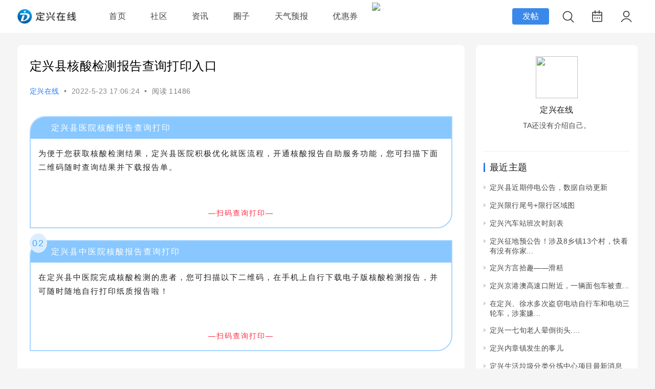

--- FILE ---
content_type: text/html; charset=utf-8
request_url: https://bbs.dingxing.cn/thread-119932-1-1.html
body_size: 32727
content:
<!DOCTYPE html PUBLIC "-//W3C//DTD XHTML 1.0 Transitional//EN" "http://www.w3.org/TR/xhtml1/DTD/xhtml1-transitional.dtd">
<html xmlns="http://www.w3.org/1999/xhtml">
<head>
    <meta http-equiv="X-UA-Compatible" content="IE=edge">
<meta http-equiv="Content-Type" content="text/html; charset=utf-8" />
<title>定兴县核酸检测报告查询打印入口 - 定兴热线 -  定兴在线 - 定兴县综合信息门户网站</title>
<link href="https://bbs.dingxing.cn/thread-119932-1-1.html" rel="canonical" />
<meta name="keywords" content="定兴县核酸检测报告查询打印入口,核酸,检测,报告,查询,打印" />
<meta name="description" content="定兴县医院核酸报告查询打印为便于您获取核酸检测结果，定兴县医院积极优化就医流程，开通核酸报告自助服务功能，您可扫描下面二维码随时查询结果并下载报告 ... 定兴县核酸检测报告查询打印入口 ,定兴在线" />
<meta name="generator" content="Discuz! X3.5" />
<meta name="author" content="Discuz! Team and Comsenz UI Team" />
<meta name="copyright" content="2001-2013 Discuz Team." />
<meta name="MSSmartTagsPreventParsing" content="True" />
<meta http-equiv="MSThemeCompatible" content="Yes" />
<base href="https://bbs.dingxing.cn/" /><link rel="stylesheet" type="text/css" href="data/cache/style_18_common.css?W44" /><link rel="stylesheet" type="text/css" href="data/cache/style_18_forum_viewthread.css?W44" /><!--[if IE]><link rel="stylesheet" type="text/css" href="data/cache/style_18_iefix.css?W44" /><![endif]--><script type="text/javascript">var STYLEID = '18', STATICURL = 'static/', IMGDIR = 'static/image/common', VERHASH = 'W44', charset = 'utf-8', discuz_uid = '0', cookiepre = 'DlJL_8df9_', cookiedomain = '.dingxing.cn', cookiepath = '/', showusercard = '1', attackevasive = '0', disallowfloat = '', creditnotice = '0||', defaultstyle = '', REPORTURL = 'aHR0cHM6Ly9iYnMuZGluZ3hpbmcuY24vdGhyZWFkLTExOTkzMi0xLTEuaHRtbA==', SITEURL = 'https://bbs.dingxing.cn/', JSPATH = 'data/cache/', CSSPATH = 'data/cache/style_', DYNAMICURL = '';</script>

<script src="data/cache/common.js?W44" type="text/javascript"></script>
    <script src="template/quater_2023_dji/src/js/jquery.min.js?W44" type="text/javascript"></script>
<meta name="application-name" content="定兴在线" />
<meta name="msapplication-tooltip" content="定兴在线" />
    <meta name="viewport" content="width=device-width, initial-scale=1.0, user-scalable=no, minimum-scale=1.0, maximum-scale=1.0"/>
<meta name="msapplication-task" content="name=首页;action-uri=https://bbs.dingxing.cn/portal.php;icon-uri=https://bbs.dingxing.cn/static/image/common/portal.ico" /><meta name="msapplication-task" content="name=论坛;action-uri=http://bbs.dingxing.cn;icon-uri=https://bbs.dingxing.cn/static/image/common/bbs.ico" />
<meta name="msapplication-task" content="name=圈子;action-uri=https://bbs.dingxing.cn/group.php;icon-uri=https://bbs.dingxing.cn/static/image/common/group.ico" /><meta name="msapplication-task" content="name=家园;action-uri=https://bbs.dingxing.cn/home.php;icon-uri=https://bbs.dingxing.cn/static/image/common/home.ico" /><link rel="archives" title="定兴在线" href="https://bbs.dingxing.cn/archiver/" />
<link rel="stylesheet" id="css_widthauto" type="text/css" href='data/cache/style_18_widthauto.css?W44' />
<script type="text/javascript">HTMLNODE.className += ' widthauto'</script>
<script src="data/cache/forum.js?W44" type="text/javascript"></script>
</head>
<link rel="stylesheet" type="text/css" id="time_diy" href="template/quater_2023_dji/portal/main.1c1a88a3.chunk.css?W44" />
<link rel="stylesheet" type="text/css" id="time_diy" href="template/quater_2023_dji/portal/11.67a310e0.chunk.css?W44" />
<link rel="stylesheet" type="text/css" id="time_diy" href="template/quater_2023_dji/src/css/head1.css?W44" />
<body id="nv_forum" class="pg_viewthread" onkeydown="if(event.keyCode==27) return false;">
<div id="append_parent"></div><div id="ajaxwaitid"></div>
<style type="text/css">
body { font-family: Arial, Helvetica, sans-serif, 'Microsoft Yahei' !important; background: #F5F5F5 !important}
body { min-width: 0 !important}
.thread-post-btn-wrapper {
    position: fixed;
    right: 3%;
    bottom: 22px;
    z-index: 998;
    width: 48px;
    height: 48px;
    background: #141414;
    box-shadow: 0px 6px 18px 0px rgba(0,0,0,0.28);
    border-radius: 24px;
display: none
}
.post-btn-icon-hor, .post-btn-icon-ver {
    position: absolute;
    top: 50%;
    left: 50%;
    transform: translate(-50%, -50%);
    background-color: #FFFFFF;
    border-radius: 3px;
}
.post-btn-icon-hor {
    width: 16px;
    height: 2px;
}
.post-btn-icon-ver {
    width: 2px;
    height: 16px;
}
#seccheck { position: relative}
#seccheck .p_opt { top: 25px !important; left: 40px !important; margin-left: 0 !important}
#post_extra_tb label { margin-bottom: 3px}
.pm_o .o { width: 20px; height: 15px}
.xld a.d, .xl a.d, .attc a.d, .c a.d, .sinf a.d { font-family: Arial, Helvetica, sans-serif}
img, svg { vertical-align: middle}
.pc-login {
float: right;
    position: relative;
    height: 64px;
    display: flex;
    justify-content: center;
    align-items: center;
}
.icon-items:hover, .pc-login:hover .icon{
    background: rgba(0,0,0,0.04);
    border-radius: 50%;
}
.pc-login .icon {
    width: 44px;
    height: 44px;
    display: flex;
    justify-content: center;
    align-items: center;
}
.pc-login .icon .login-img {
    display: block;
    position: relative;
}
.logo-img-wrap {
    position: relative;
}
.pc-login .icon img {
    width: 32px;
    height: 32px;
}
.pc-login .pc-login img {
    border-radius: 50%;
    -webkit-box-sizing: border-box;
    -moz-box-sizing: border-box;
    box-sizing: border-box;
}
.pc-icon-wrap {
    display: none;
    list-style: none;
    width: 100px;
    min-height: 50px;
    background: #FFFFFF;
    box-shadow: 0px 2px 6px 0px rgba(0,0,0,0.15);
    border-radius: 4px;
    position: absolute;
    top: 64px;
    right: 0;
    z-index: 10;
    text-align: center;
}
.pc-login:hover .pc-icon-wrap { display: block}
.pc-icon-wrap .wrap-item {
    width: 100%;
    font-family: '.AppleSystemUIFont';
    font-size: 12px;
    color: rgba(0,0,0,0.85);
    font-weight: 400;
    height: 40px;
    line-height: 40px;
    position: relative;
}
.pc-login .wrap-item a {
    text-decoration: none;
    display: block;
    color: rgba(0,0,0,0.85);
}
.pc-login .wrap-item a:hover { background: #F6F6F6}
.pc-login .wrap-item span {
    position: relative;
}
.icon.common-tooltip {
    width: 44px;
    height: 44px;
    display: flex;
    justify-content: center;
    align-items: center;
}
.icon.common-tooltip img {
    width: 32px;
    height: 32px;
}
.input_icons__2xutS img { max-width: 100%}
.login-style { margin-right: 0 !important}
#nv_forum.pg_collection .tb_h { padding: 5px 20px 0 20px; background: none}
#quater_nav { background: #FFFFFF}
#quater_nav.navfixed {     background: hsla(0,0%,100%,0.9);
    -webkit-backdrop-filter: hsla(0,0%,100%,0.9);
    backdrop-filter: blur(40px)}
.locked { padding: 15px 20px 15px 20px; border: 0; border-left: 4px solid #BBBBBB; background: #F6F6F6}
.picture:last-child .bottomLine { padding-bottom: 0; border: 0}
#nv_home.pg_space .tl th, #nv_home.pg_space .tl td { border-color: #EEEEEE}
.ListCard_newsList__pt6wt {
    padding: 20px !important;
}
.ContainTitleCard_titleCard__muJ_r {
    background-color: #FFFFFF;
    border-radius: 10px;
    margin-bottom: 20px;
}
.ContainTitleCard_title__2sQkH {
    display: flex;
    align-items: center;
    justify-content: space-between;
    height: 44px;
}
.ContainTitleCard_titleName__2sWlb {
    cursor: pointer;
    font-weight: 600;
    font-size: 16px;
    display: flex;
    align-items: center;
    color: #0e151c;
}
.ContainTitleCard_refresh__1NYFh {
    font-weight: 400;
    font-size: 12px;
    color: #0e151c;
    opacity: .5;
    cursor: pointer;
}
.ListCard_listCard__EVHPB .ListCard_vector__1lqc8 {
    display: flex;
    align-items: center;
    cursor: pointer;
}
.ListCard_listCard__EVHPB .ListCard_vector__1lqc8>img {
    width: 10px;
    height: 10px;
    margin-right: 3px;
}
.ListCard_listCard__EVHPB .ListCard_list__3Umjr {
    margin-top: 10px;
}
.ListCard_listCard__EVHPB .ListCard_item__tDZ0H {
    cursor: pointer;
    display: flex;
    align-items: center;
    padding: 10px 0;
    font-size: 16px;
    line-height: 22px;
}
.ListCard_listCard__EVHPB .ListCard_index__3mFA4 {
    color: rgba(14,21,28,0.4);
    min-width: 12px;
    margin-right: 10px;
    text-align: center;
}
.ListCard_listCard__EVHPB .ListCard_item__tDZ0H .ListCard_content__2HiOo {
    color: #0e151c;
    max-width: 238px;
    overflow: hidden;
    text-overflow: ellipsis;
    white-space: nowrap;
}
.ListCard_listCard__EVHPB .ListCard_active_index__VROgv {
    color: #fe3e29;
}
.DownCard_downloadCard__1sLVU {
    position: relative;
    display: flex;
    align-items: center;
    padding: 20px;
    border-radius: 10px;
    background: #FFFFFF;
    margin-bottom: 20px;
    cursor: pointer;
}
.DownCard_downloadCard__1sLVU .DownCard_logo__2u52X {
    width:44px;
    height: 44px;
    flex-shrink: 0;
}
.DownCard_downloadCard__1sLVU .DownCard_right__2hAq- {
    margin-left: 16px;
}
.DownCard_downloadCard__1sLVU .DownCard_right__2hAq- .DownCard_title__1FOcq {
    font-weight: 600;
    font-size: 16px;
    color: #0e151c;
    overflow: hidden;
    text-overflow: ellipsis;
    white-space: nowrap;
    margin-bottom: 3px;
}
.DownCard_downloadCard__1sLVU .DownCard_right__2hAq- .DownCard_detail__2ozTr {
    font-size: 12px;
    color: rgba(14,21,28,0.6);
    overflow: hidden;
    text-overflow: ellipsis;
    white-space: nowrap;
}
.DownCard_downloadCard__1sLVU .DownCard_rightImg__1Gcvn {
    margin-left: 46px;
}
.a_h { display: none}
.a_mu { display: none}
.mus_box { display: none}
.whole_Box { display: none}
#pt { padding: 5px 0}
#nv_group .tl th, #nv_group .tl td { border-color: #EEEEEE}
#nv_group .tl .th { background: none}
#nv_group .tl tr:hover th, #nv_group .tl tr:hover td { background: none}
.notice_pm { margin-top: 16px !important}
.notice_all { margin-top: 16px !important}
.tdats .tfx { width: 390px !important}
.tdats .tb { width: 350px !important}
.tscr { width: 350px !important}
.tdats .tfxf { width: 740px !important}

#nv_search #scform_srchtxt { height: 58px; line-height: 58px; border: 0; border-right: 0}
#nv_search #scform_submit { height: 58px; line-height: 58px; background: none}
#scform_submit:before { display: none}

#mood_mystatus { width: 622px !important}
.mi #moodfm textarea { float: left; width: 542px !important; height: 50px !important; border: 0 !important}
.biduser { width: 935px !important}
.ct3_a .mn { width: 747px !important}
.ct3_a .sd { width: 220px !important; background: #FFFFFF}
.pbg { height: 10px !important; padding: 0 !important; overflow: hidden !important; background: #F0F0F0 !important}
.pbr { height: 10px !important; padding: 0 !important; margin: 0 !important; overflow: hidden !important; background: #5AAF4A !important}
.footer-style {
    z-index: 199;
    position: relative;
    bottom: 0;
    width: 100%;
    min-width: 500px;
    height: 50px;
    padding-top: 19px;
    border-top: 1px solid rgba(0,0,0,.06);
    font-family: Arial, Helvetica, sans-serif, 'Microsoft Yahei';
    font-size: 14px;
    color: #000;
    text-align: center;
    line-height: 14px;
    background: #fff;
}
.footer-style .footer-first {
    float: left;
color: #999999
}
.footer-style .footer-second {
    float: right;
}
.footer-style a {
    text-decoration: none;
    color: #999999
}
.footer-style .footer-first>a {
    margin: 0 7px;
}
.footer-style .footer-first>span { color: #BBBBBB}
.login-style {
    cursor: pointer;
    float: right;
    margin-right: 20px;
    width: 70px;
    height: 30px;
    line-height: 30px;
    text-align: center;
    margin-top: 13px;
    background: rgba(0,0,0,0.85);
    color: #FFFFFF !important;
    border-radius: 18px;
    font-size: 14px;
}
.login-style:hover { background: #EA4738}
#online .x.mbm.cl li a { color: #999999}
.mi_phone_head1 { float: left; margin: 0 10px 0 0}
.mi_phone_head1 img { width: 30px; height: 30px; border-radius: 50%}
#qmenu::after { display: none}
.pc-forum {
    background-color: #fff;
    border-radius: 8px;
    font-family: ' .AppleSystemUIFont';
    padding-left: 15px;
    margin-bottom: 24px;
}
.pc-forum .pc-forum-title {
    font-size: 18px;
    color: #0e151c;
    letter-spacing: 1px;
    font-weight: 400;
    padding-top: 24px;
    overflow: hidden;
    font-weight: 400;
}
.pc-forum .pc-forum-content {
    font-size: 14px;
    color: rgba(0,0,0,0.85);
    font-weight: 400;
    padding: 18px 0 10px 0;
}
.pc-forum .pc-forum-content .content-item {
    padding-bottom: 18px;
    width: calc(100% - 20px);
    overflow: hidden;
    text-overflow: ellipsis;
    white-space: nowrap;
    position: relative;
    cursor: pointer;
}
.pc-forum-content .content-item:before {
    content: '';
    width: 12px;
    height: 18px;
    opacity: 0.9;
    border-radius: 2px;
    margin-right: 8px;
    background: url(template/quater_2023_dji/src/ic_top.png) no-repeat;
    background-size: contain;
    vertical-align: sub;
    display: inline-block;
}
.dji-community-content a {
    text-decoration: none;
}
.pc-forum-button {
    margin-right: 16px;
    padding-bottom: 16px;
    height: 44px;
}
.pc-forum-button .forum-button {
    background: rgba(0,0,0,0.04);
    height: 44px;
    line-height: 44px;
    text-decoration: none;
    border-radius: 4px;
    cursor: pointer;
    text-align: center;
    display: block;
    font-weight: bold;
}
.pc-forum-button .forum-button:hover { background: rgba(0,0,0,0.06)}
.index-topic .pc-forum-content .content-item:before { display: none}
.index-topic .pc-forum-content .content-item span {
    width: 18px;
    height: 18px;
    display: inline-block;
}
.index-topic .pc-forum-content .content-item:nth-child(1) span {
    width: 12px;
    height: 18px;
    background: url(template/quater_2023_dji/src/top1_icon.png) no-repeat;
    background-size: contain;
    display: inline-block;
    margin-right: 6px;
    vertical-align: middle;
}
.index-topic .pc-forum-content .content-item:nth-child(2) span {
    width: 12px;
    height: 18px;
    background: url(template/quater_2023_dji/src/top_2.png) no-repeat;
    background-size: contain;
    display: inline-block;
    margin-right: 6px;
    vertical-align: middle;
}
.index-topic .pc-forum-content .content-item:nth-child(3) span {
    width: 12px;
    height: 18px;
    background: url(template/quater_2023_dji/src/top3.png) no-repeat;
    background-size: contain;
    display: inline-block;
    margin-right: 6px;
    vertical-align: middle;
}
.index-topic { width: 100%; box-sizing: border-box}
.common-tooltip-release {
    display: flex;
    justify-content: center;
    align-items: center;
    position: relative;
    background-color: #3A89EA;
    height: 32px;
    width: 72px;
    border-radius: 4px;
    opacity: 1;
    color: #FFFFFF;
font-size: 16px;
    cursor: pointer;
}
.common-tooltip-release a { color: #FFFFFF !important}
@media (max-width: 820px) {
#nv_group.pg_index #ct { width: 96% !important; margin: 10px auto !important}
.pg_group .ct2 .mn { border-radius: 0 !important}
.group_box_s1 { padding: 0 4% !important}
#nv_group .tfm { width: 100%; display: block}
#nv_group .tfm tbody { width: 100%; display: block}
#nv_group .tfm tbody tr { float: left; width: 100%; display: block}
#nv_group .tfm tbody tr td { float: right; width: calc(100% - 85px)}
#nv_group .tfm th { float: left; width: 80px; min-width: 80px}
#nv_group .tfm .px { width: calc(100% - 10px)}
#nv_group .tfm .c, #nv_group .tfm .tedt, #nv_group .m_c .tfm .tedt { width: calc(100% - 2px)}
.mi_phone_header .logo img { height: 24px !important; margin: 16px 0 0 0 !important}
.footer-style .wp { width: 100% !important}
.pf_l li { width: 100% !important}
.footer-style { position: relative !important; padding-bottom: 60px}
.footer_box { height: auto !important; margin-top: 10px !important; overflow: hidden}

.pg_ranklist .tl .frm { display: none}
.pg_ranklist .tl .by { display: none}
.pg_ranklist .tl td:last-child { display: none}
.pg_ranklist .tl th, .pg_ranklist .tl td { border-color: #EEEEEE}

body.pg_post { background: #FFFFFF !important}
#e_sml_menu.sllt { max-width: 94% !important; left: 3% !important}
.pg_post .p_pof { width: 94% !important; left: 3% !important; box-sizing: border-box}
.pg_post .fwinmask { width: 94% !important; left: 3% !important}
#fwin_nav.fwinmask { width: 94% !important; left: 3% !important}
#fwin_nav.fwinmask table { width: 100% !important}
#fwin_nav.fwinmask .pbl { width: 100%; border-right: 1px solid #CCCCCC}
#fwin_nav.fwinmask .pbl li { height: auto !important; min-height: 280px !important}
#fwin_nav.fwinmask .pbl li:last-child { width: calc(34% - 10px) !important; border-right: 0 !important}
#fwin_nav.fwinmask {
    width: 100% !important;
    left: 0 !important;
    margin-top: 0;
top: 50px !important;
    z-index: 900 !important;
    background: rgba(0,0,0,0.5);
    height: 100vh !important;
    padding-top: 50px;
}
#fwin_nav.fwinmask .m_c {
    display: block;
    width: 94%;
    max-width: 100% !important;
    padding: 16px;
    border-radius: 4px;
    box-sizing: border-box;
    left: 3%;
    position: relative;
}
#fwin_nav.fwinmask .m_c .c { padding: 0 !important}

.numboxx { padding: 20px !important}
ul.pf_l { padding: 0 !important}
.pf_l li { width: 100% !important}
.mus_box { display: none}
.pg_post #ct.ct2_a { box-sizing: border-box; padding: 20px !important; border-radius: 3px; background: #FFFFFF !important}
#editorbox { padding: 0 !important}
#e_controls .y { display: none}
.edt .btn { float: none !important; border: 0 !important}
.simpleedt .bar, .simpleedt .b1r, .simpleedt .b2r { height: auto !important}
#postbox input { width: auto !important}
.edt .bbar { height: auto !important}

.footer-style .wp { width: 100%}
#gotop { display: none !important}
.pbnv { width: auto !important}
.thread-post-btn-wrapper { display: block}
.search-box { width: 94% !important}
.search-push { top: 64px !important; width: 100% !important; padding-bottom: 20px; border-radius: 0 !important}
#scbar_btn { background-size: 24px}
.search-input .search-close { position: relative; top: 0; width: 28px; height: 28px; background-size: 28px !important}
#scbar_txt { font-size: 16px}
.search-push .search-item { padding: 0 20px}
}
</style>
<link rel="stylesheet" type="text/css" id="time_diy" href="template/quater_2023_dji/portal/font/wenzhang.css?W44" />
<link rel="stylesheet" type="text/css" id="time_diy" href="template/quater_2023_dji/src/css/style.css?W44" />
<div class="mi_phone_top cl" style="position: relative;">
      <div id="body_overlay" style="display: none;"></div>
            <script type="text/javascript">
      jQuery(document).ready(function(jQuery) {
jQuery('.xiaomi_menu').click(function(){
jQuery('#body_overlay').fadeIn(50);
jQuery('.icon-cancel-fine').fadeIn(50);
})
jQuery('.icon-cancel-fine').click(function(){
jQuery('#body_overlay').fadeOut(50);
jQuery('.icon-cancel-fine').fadeOut(50);
})
jQuery('#body_overlay').click(function(){
jQuery('#body_overlay').fadeOut(50);
jQuery('.icon-cancel-fine').fadeOut(50);
})

})
    </script>
      <div class="quater_phone_nav menu" style="font-family: Arial, Helvetica, sans-serif,'Microsoft Yahei'">
      
                 <div class="z cl" style="width: 140px; padding: 30px 0 30px 60px; margin-bottom: 10px; line-height: 30px; font-size: 15px; background: rgba(0,0,0,0.85);">
        <a href="member.php?mod=logging&amp;action=login" id="mzLogin" style="color: #FFFFFF; line-height: 56px; float: left; font-size: 15px; font-family: Arial, Helvetica, sans-serif, 'Microsoft Yahei';">登录</a><em style="float: left; line-height: 56px; padding: 0 5px; font-size: 15px; color: #FFFFFF;">/</em>
        <a href="member.php?mod=regist" id="mzRegister" style="color: #FFFFFF; line-height: 56px; float: left; font-size: 15px; margin: 0; font-family: Arial, Helvetica, sans-serif, 'Microsoft Yahei';">注册</a>
     </div>
           
        <ul>
          
          <li><a href="https://www.dingxing.cn/portal.php" title="首页">首页</a></li>
          <li><a href="#" title="资讯">资讯</a></li>
          <li><a href="https://bbs.dingxing.cn/forum.php" title="论坛">论坛</a></li>
                            </ul>
        
            <a style="float: right;display: inline;margin-top: 5px;margin-left: 3px;margin-right: 3px;" href="javascript:;" onclick="showWindow('tom_weixin_guanzu','plugin.php?id=tom_weixin:guanzu','get',0);return false;">
    <img src="source/plugin/tom_weixin/images/wx_guanzhu.gif">
    </a> 
        
      </div>
</div>
<div style="width: 100%; background: none;" class="mi_phone_box cl">
<div class="wp cl">
  <div class="mi_phone_header">
   <div class="mi_section">
      <!-- 站点LOGO -->
      <div class="logo z">
                <h2><a href="http://www.dingxing.cn/" title="定兴在线"><img src="template/quater_2023_dji/src/logo.png"></a></h2>
      </div>
      <div class="xiaomi_menu"><span></span><span></span><span></span></div>
      <script type="text/javascript">
      jQuery(".xiaomi_menu").click(function(){

jQuery('.quater_phone_nav').addClass("on");

})
jQuery(".icon-cancel-fine").click(function(){

jQuery('.quater_phone_nav').removeClass("on");

})
jQuery("#body_overlay").click(function(){

jQuery('.quater_phone_nav').removeClass("on");

})
    </script>
    <a style="float: right; display: block; margin: 13px 4% 0 0;" class="search_button"><img src="template/quater_2023_dji/src/search1s.png"></a>
</div>
</div>
</div>
</div>
<div id="quater_nav">
  <div class="wp cl">
   
        </div>

  <div id="quater_bar" class="cl " style="width: 100%;">
    <div class="wp cl">
      <!-- 站点LOGO -->
      <div class="quater_logo z" style="height: 28px; margin: 18px 40px 0 0;"> 
          <h2><a href="http://www.dingxing.cn/" title="定兴在线" style="height: 45px;"><img src="https://www.dingxing.cn/image/logo_b.png" alt="定兴在线" class="boardlogo" id="boardlogo" border="0" /></a></h2>
      </div>
      <!-- 导航 -->
      <div style="display: none; float: right;">
<script src="data/cache/logging.js?W44" type="text/javascript"></script>

<form method="post" autocomplete="off" id="lsform" action="member.php?mod=logging&amp;action=login&amp;loginsubmit=yes&amp;infloat=yes&amp;lssubmit=yes" onsubmit="return lsSubmit();">
  <div class="fastlg cl"> <span id="return_ls" style="display:none"></span>
    <div class="y pns">
      <table cellspacing="0" cellpadding="0">
        <tr> 
          
                    
          <td><label for="ls_username">账号</label></td>
          <td><input type="text" name="username" id="ls_username" class="px vm xg1"  value="用户名/Email" onfocus="if(this.value == '用户名/Email'){this.value = '';this.className = 'px vm';}" onblur="if(this.value == ''){this.value = '用户名/Email';this.className = 'px vm xg1';}" tabindex="901" /></td>
          
                    
          <td class="fastlg_l"><label for="ls_cookietime">
              <input type="checkbox" name="cookietime" id="ls_cookietime" class="pc" value="2592000" tabindex="903" />
              自动登录</label></td>
          <td>&nbsp;<a href="javascript:;" onclick="showWindow('login', 'member.php?mod=logging&action=login&viewlostpw=1')">找回密码</a></td>
        </tr>
        <tr>
          <td><label for="ls_password">密码</label></td>
          <td><input type="password" name="password" id="ls_password" class="px vm" autocomplete="off" tabindex="902" /></td>
          <td class="fastlg_l"><button type="submit" class="pn vm" tabindex="904" style="width: 75px;"><em>登录</em></button></td>
          <td>&nbsp;<a href="member.php?mod=regist" class="xi2 xw1">立即注册</a></td>
        </tr>
      </table>
      <input type="hidden" name="quickforward" value="yes" />
      <input type="hidden" name="handlekey" value="ls" />
    </div>
    
    
<div class="fastlg_fm y" style="margin-right: 10px; padding-right: 10px">
<p><a href="plugin.php?id=aljwb"><img src="source/plugin/aljwb/img/weibo_login.png?1770118291" class="vm"></a></p>
<p class="hm xg1" style="padding-top: 2px;">只需一步，快速开始</p>
</div>

<div class="fastlg_fm y" style="margin-right: 10px; padding-right: 10px">
<p><a href="https://bbs.dingxing.cn/connect.php?mod=login&op=init&referer=forum.php%3Fmod%3Dviewthread%26tid%3D119932%26extra%3Dpage%253D1%26page%3D1&statfrom=login_simple"><img src="static/image/common/qq_login.gif" class="vm" alt="QQ登录" /></a></p>
<p class="hm xg1" style="padding-top: 2px;">只需一步，快速开始</p>
</div>
 
    
  </div>
</form>

 

</div>
            <div class="icon-item pc-login">
                    <div class="icon">
                                                <a class="login-img ga-data" target="_blank" data-ga-category="nav-personal" data-ga-action="click" data-ga-label="nav">
                            <div class="logo-img-wrap">
                                <img src="template/quater_2023_dji/src/ic_my_default.png" id="login-img">
                                                            </div>  
                        </a>
                        <ul class="pc-icon-wrap">
                            <li class="wrap-item"><a href="member.php?mod=logging&amp;action=login" target="_blank" class="ga-data" data-ga-category="pc-login" data-ga-action="click" data-ga-label="login"><span>登录</span></a></li>
                            <li class="wrap-item"><a href="member.php?mod=register" target="_blank" class="ga-data" data-ga-category="pc-register" data-ga-action="click" data-ga-label="register"><span>注册</span></a></li>
                        </ul>
                         <!--end if1-->
                    
                    </div>
                </div>
            <!-- 用户信息 --> 
                  <div class="quater_navigate" style="float: left;">
        <ul>
           
                    <li                 id="mn_portal" ><a href="https://www.dingxing.cn/portal.php" hidefocus="true" title="首页"  >首页<span>首页</span></a>
          <i></i>
          </li>
           
           
                    <li                 id="mn_Nb724" ><a href="https://bbs.dingxing.cn/forum.php" hidefocus="true"  >社区</a>
          <i></i>
          </li>
           
           
           
           
                    <li                 id="mn_N8746" ><a href="https://www.dingxing.cn/news/" hidefocus="true"  >资讯</a>
          <i></i>
          </li>
           
           
           
           
           
           
                    <li                 id="mn_group" ><a href="https://www.dingxing.cn/group.php" hidefocus="true" title="Group"  >圈子<span>Group</span></a>
          <i></i>
          </li>
           
           
           
           
           
           
           
           
           
           
           
           
           
           
           
           
           
           
           
           
                    <li                 id="mn_N737a" ><a href="https://bbs.dingxing.cn/weather-index.html" hidefocus="true"  >天气预报</a>
          <i></i>
          </li>
           
           
                    <li                 id="mn_N2227" ><a href="plugin.php?id=keke_souquan" hidefocus="true"  >优惠券</a>
          <i></i>
          </li>
           
                  </ul>
            <a style="float: right;display: inline;margin-top: 5px;margin-left: 3px;margin-right: 3px;" href="javascript:;" onclick="showWindow('tom_weixin_guanzu','plugin.php?id=tom_weixin:guanzu','get',0);return false;">
    <img src="source/plugin/tom_weixin/images/wx_guanzhu.gif">
    </a> 
      </div>
      <div class="icon-item icon-items ga-data" style="float: right; margin: 10px 13px 0 13px;">
      <a href="javascript:;" id="qmenu" onMouseOver="delayShow(this, function () {showMenu({'ctrlid':'qmenu','pos':'34!','ctrlclass':'a','duration':2});showForummenu(6);})" style="height: 44px; line-height: 44px; padding: 0; background: none;">
                                                            <div class="icon common-tooltip" id="js_icon" data-tooltip="签到">
                        <img src="template/quater_2023_dji/src/ic_sign.png" style="margin: 6px 0 0 0;">
                        </a>
                    </div>
                   
                </div>
            <a style="float: right; display: block; margin: 10px 0 0 0; cursor: pointer;" class="search_button">
            <div class="icon-item icon-items ga-data">
                    <div class="icon common-tooltip" data-tooltip="搜索">
                        <img src="template/quater_2023_dji/src/ic_search.png">
                    </div>
                </div>
            </a>
            <div class="ga-data" data-ga-category="pc-top-upload-buttons-click" data-ga-action="click" data-ga-label="首页" style="float: right; margin-top: 16px; margin-right: 15px;">
                    <div class="common-tooltip-release">
                        <a href="https://bbs.dingxing.cn/forum.php?mod=misc&amp;action=nav">发帖</a>
                    </div>

                </div>
    </div>
  </div>
  <script src="template/quater_2023_dji/src/js/nav.js?W44" type="text/javascript" type="text/javascript"></script>
</div>
            <div class="search-header-navbar">
         <div class="search-header-layer" id="search-header-layer"></div>
         <div class="search-box">
             <form action="search.php?mod=forum" method="get" id="js_search">
                 <div class="search-input">
                     
<div id="scbar" class="scbar1 scbar_narrow cl">
<form id="scbar_form" method="post" autocomplete="off" onsubmit="searchFocus($('scbar_txt'))" action="search.php?searchsubmit=yes" target="_blank">
<input type="hidden" name="mod" id="scbar_mod" value="search" />
<input type="hidden" name="formhash" value="2df2dfc1" />
<input type="hidden" name="srchtype" value="title" />
<input type="hidden" name="srhfid" value="6" />
<input type="hidden" name="srhlocality" value="forum::viewthread" />

<table cellspacing="0" cellpadding="0">
<tr>
                <td class="scbar_btn_td"><button type="submit" name="searchsubmit" id="scbar_btn" s class="pn pnc" value="true"><strong class="xi2">搜索</strong></button></td>
<td class="scbar_txt_td"><input type="text" name="srchtxt" id="scbar_txt" value="请输入搜索内容" autocomplete="off" x-webkit-speech speech /></td>
                <td class="scbar_type_td"><a href="javascript:;" id="scbar_type" class="xg1" onclick="showMenu(this.id)" hidefocus="true">搜索</a></td> 
</tr>
</table>
</form>
</div>

<ul id="scbar_type_menu" class="p_pop" style="display: none;"><li><a href="javascript:;" rel="curforum" fid="6" >本版</a></li><li><a href="javascript:;" rel="forum" class="curtype">帖子</a></li><li><a href="javascript:;" rel="user">用户</a></li></ul>
<div class="search-push">


                                        <div class="search-item"><a href="search.php?mod=forum&amp;srchtxt=%E5%AE%9A%E5%85%B4%E6%A5%BC%E7%9B%98&amp;formhash=2df2dfc1&amp;searchsubmit=true&amp;source=hotsearch" target="_blank" sc="1">定兴楼盘</a></div>



                                        <div class="search-item"><a href="search.php?mod=forum&amp;srchtxt=%E5%AE%9A%E5%85%B4%E9%A6%96%E5%AF%8C&amp;formhash=2df2dfc1&amp;searchsubmit=true&amp;source=hotsearch" target="_blank" sc="1">定兴首富</a></div>



                                        <div class="search-item"><a href="search.php?mod=forum&amp;srchtxt=%E7%87%95%E5%9F%8E%E7%A7%80%E5%BA%9C&amp;formhash=2df2dfc1&amp;searchsubmit=true&amp;source=hotsearch" target="_blank" sc="1">燕城秀府</a></div>



                                        <div class="search-item"><a href="search.php?mod=forum&amp;srchtxt=%E5%AE%9A%E5%85%B4%E6%88%BF%E4%BB%B7&amp;formhash=2df2dfc1&amp;searchsubmit=true&amp;source=hotsearch" target="_blank" sc="1">定兴房价</a></div>



                                        <div class="search-item"><a href="search.php?mod=forum&amp;srchtxt=%E6%B2%B3%E5%8C%97%E5%AE%9A%E5%85%B4%E6%88%BF%E4%BB%B7&amp;formhash=2df2dfc1&amp;searchsubmit=true&amp;source=hotsearch" target="_blank" sc="1">河北定兴房价</a></div>



                                        <div class="search-item"><a href="search.php?mod=forum&amp;srchtxt=%E6%B1%BD%E8%BD%A6%E8%BD%A7%E4%BA%BA&amp;formhash=2df2dfc1&amp;searchsubmit=true&amp;source=hotsearch" target="_blank" sc="1">汽车轧人</a></div>



                                        <div class="search-item"><a href="search.php?mod=forum&amp;srchtxt=%E5%AE%9A%E5%85%B4%E5%90%A7&amp;formhash=2df2dfc1&amp;searchsubmit=true&amp;source=hotsearch" target="_blank" sc="1">定兴吧</a></div>

                              </div>
<script type="text/javascript">
initSearchmenu('scbar', '');
</script>

                     <span class="search-close" id="search-close"></span>
                 </div>
             </form>
         </div>
     </div>
     <script type="text/javascript">
      jQuery(".search_button").click(function(){

jQuery(".search-header-navbar").addClass("nav-active");

})
jQuery(".search-close").click(function(){

jQuery(".search-header-navbar").removeClass("nav-active");

})
    </script>

<!-- 二级导航 -->

<div class="nav_slide">  </div><div class="mus_box cl">
  <div id="mu" class="wp cl"> 
      </div>

</div>

 





<!-- 用户菜单 -->

<ul class="sub_menu" id="xiaomi_menu" style="display: none;">

   

   

    <li style="display: none;"><a href="https://www.dingxing.cn/home.php?mod=space&do=friend" style="background-image:url(https://bbs.dingxing.cn/static/image/feed/friend_b.png) !important">好友</a></li>
   

   

    <li style="display: none;"><a href="https://www.dingxing.cn/home.php?mod=space&do=thread&view=me" style="background-image:url(https://bbs.dingxing.cn/static/image/feed/thread_b.png) !important">帖子</a></li>
   

   

    <li style="display: none;"><a href="https://www.dingxing.cn/home.php?mod=space&do=favorite&view=me" style="background-image:url(https://bbs.dingxing.cn/static/image/feed/favorite_b.png) !important">收藏</a></li>
   

   

    <li style="display: none;"><a href="https://www.dingxing.cn/home.php?mod=magic" style="background-image:url(https://bbs.dingxing.cn/static/image/feed/magic_b.png) !important">道具</a></li>
   

   

    <li style="display: none;"><a href="https://www.dingxing.cn/home.php?mod=medal" style="background-image:url(https://bbs.dingxing.cn/static/image/feed/medal_b.png) !important">勋章</a></li>
   

   

    <li style="display: none;"><a href="https://www.dingxing.cn/home.php?mod=task" style="background-image:url(https://bbs.dingxing.cn/static/image/feed/task_b.png) !important">任务</a></li>
   

   

    <li style="display: none;"><a href="https://bbs.dingxing.cn/forum.php?mod=collection&op=my" style="background-image:url(https://bbs.dingxing.cn/static/image/feed/collection_b.png) !important">淘帖</a></li>
   

   

    <li style="display: none;"><a href="https://www.dingxing.cn/home.php" style="background-image:url(https://bbs.dingxing.cn/static/image/feed/feed_b.png) !important">动态</a></li>
   

   

    <li style="display: none;"><a href="https://www.dingxing.cn/home.php?mod=space&do=blog" style="background-image:url(https://bbs.dingxing.cn/static/image/feed/blog_b.png) !important">日志</a></li>
   

   

    <li style="display: none;"><a href="https://www.dingxing.cn/home.php?mod=space&do=album" style="background-image:url(https://bbs.dingxing.cn/static/image/feed/album_b.png) !important">相册</a></li>
   

   

    <li style="display: none;"><a href="https://www.dingxing.cn/home.php?mod=space&do=share" style="background-image:url(https://bbs.dingxing.cn/static/image/feed/share_b.png) !important">分享</a></li>
   

   

    <li style="display: none;"><a href="https://www.dingxing.cn/home.php?mod=space&do=doing" style="background-image:url(https://bbs.dingxing.cn/static/image/feed/doing_b.png) !important">记录</a></li>
   

   

    <li style="display: none;"><a href="https://www.dingxing.cn/home.php?mod=space&do=wall" style="background-image:url(https://bbs.dingxing.cn/static/image/feed/wall_b.png) !important">留言板</a></li>
   

   

    <li style="display: none;"><a href="https://www.dingxing.cn/home.php?mod=follow" style="background-image:url(https://bbs.dingxing.cn/static/image/feed/follow_b.png) !important">广播</a></li>
   

   

    <li style="display: none;"><a href="https://www.dingxing.cn/group.php" style="background-image:url(https://bbs.dingxing.cn/static/image/feed/group_b.png) !important">群组</a></li>
   

   

    <li style="display: none;"><a href="https://www.dingxing.cn/portal.php" style="background-image:url(https://bbs.dingxing.cn/static/image/feed/portal_b.png) !important">门户</a></li>
   

   

    <li style="display: none;"><a href="https://bbs.dingxing.cn/forum.php?mod=guide" style="background-image:url(https://bbs.dingxing.cn/static/image/feed/guide_b.png) !important">导读</a></li>
   

   

    <li style="display: none;"><a href="misc.php?mod=ranklist" style="background-image:url(https://bbs.dingxing.cn/static/image/feed/ranklist_b.png) !important">排行榜</a></li>
   

  
  <li><a href="https://www.dingxing.cn/home.php?mod=spacecp">设置</a></li>

   

  
  <li><a href="https://www.dingxing.cn/home.php?mod=space&amp;do=favorite&amp;view=me">我的收藏</a></li> 

    <li></li>
  <li></li>
  <li></li>
  <li></li>
  <li><a href="member.php?mod=logging&amp;action=logout&amp;formhash=2df2dfc1">退出</a></li>
</ul>
<div class="mi_section cl">
<div id="wp" class="wp serch_wp"><script type="text/javascript">var fid = parseInt('6'), tid = parseInt('119932');</script>

<script src="data/cache/forum_viewthread.js?W44" type="text/javascript"></script>
<script type="text/javascript">zoomstatus = parseInt(1);var imagemaxwidth = '600';var aimgcount = new Array();</script>
<link rel="stylesheet" id="stylesheet-css" href="template/quater_2023_dji/justnews/style.css" type="text/css" media="all">
<style id="diy_style" type="text/css"></style>
<style type="text/css">
body { background: #F5F5F5 !important}
.ct2 .mn { width: 860px}
.ct2 .sd { width: 316px}
.a_h img, .a_mu img, .a_c img, .a_p img, .a_f img, .a_t img { max-width: 100%; height: auto}
.pg { padding: 20px 0 !important; margin-top: -8px; border-radius: 0 0 8px 8px}
.widget_profile img { width: auto}
.widget_profile p span img { margin: 0 2px}
.widget_profile .avatar-wrap img { width: 100%; height: 100%}
.t_fsz { line-height: 1.8}
.entry-related.post-loop-image { max-height: 680px; overflow: hidden}
.fwinmask { margin-top: -100px}
.t_f font, .t_f td font { color: #333333}
.flow1 { width: 298px}
.attach_nopermission { width: 100%; border: 0}
.attach_nopermission div { border: 0}
.cif-fixed-left { margin-left: -570px}
.dingzhi_all_replies .td_tit { padding: 24px 24px 0 24px; border-radius: 8px 8px 0 0 !important; background: #FFFFFF}
a.btn_s_open { display: none}
.viewavt { padding-left: 24px}
.viewinfo { padding-left: 64px}
.t_fsz { margin: 10px 0 12px 0}
.small .t_f, .small .t_f td { line-height: 22px; font-size: 14px; color: #222222}
.psta img { width: 24px; height: 24px}
.viewavt img { border-radius: 50%; width: 34px; height: 34px; margin-left: 0}
.lzinfo_img img { width: 60px; height: 60px}
.dingzhi_all_replies .v_tit { font-size: 24px; font-weight: 400; line-height: 33px; color: #000000}
.viewbox.otherfloor { border: 0 !important}
.pob em a { padding: 0}
.pob em a { margin: 0 20px 0 0}
#vfastpost #vf_b button { color: #FFFFFF !important; border-radius: 0; text-shadow: none; background: #FF594A !important}
.pob em a { padding: 0; background: none}

.related-list-item {
    padding: 16px 0;
    overflow: hidden;
}
.related-list-item .left-img {
    -webkit-box-sizing: border-box;
    -moz-box-sizing: border-box;
    box-sizing: border-box;
    width: 96px;
    height: 72px;
    margin-right: 12px;
    border-radius: 4px;
    border: 1px solid #f2f2f2;
    overflow: hidden;
    float: left;
}
.related-list-item .left-img .pic {
    display: block;
    width: 100%;
    height: 100%;
    background-size: cover;
    background-position: 50%;
    -webkit-transition: all .5s ease-out .1s;
    -moz-transition: all .5s ease-out .1s;
    transition: all .5s ease-out .1s;
}
.related-list-item .right-content {
    height: 72px;
    display: -moz-box;
    display: -ms-flexbox;
    display: flex;
    -moz-box-orient: vertical;
    -moz-box-direction: normal;
    -ms-flex-direction: column;
    flex-direction: column;
    -moz-box-pack: justify;
    -ms-flex-pack: justify;
    justify-content: space-between;
}
.related-list-item .right-content .title {
    max-height: 44px;
    font-size: 16px;
height: auto;
    line-height: 22px;
    color: #222;
padding: 0;
font-weight: 400;
    display: -webkit-box;
    overflow: hidden;
    -webkit-box-orient: vertical;
    -webkit-line-clamp: 2;
    text-overflow: ellipsis;
}
.related-list-item .right-content .title:hover { color: #f04142}
.related-list-item .right-content .info {
    font-size: 14px;
    line-height: 20px;
    color: #999;
}
.related-list-item .right-content .info span:nth-child(2) {
    margin-left: 16px;
}
.look-more {
    width: 100%;
    height: 40px;
    margin-top: 8px;
    background: #f8f8f8;
    border-radius: 4px;
    display: -moz-box;
    display: -ms-flexbox;
    display: flex;
    -moz-box-pack: center;
    -ms-flex-pack: center;
    justify-content: center;
    -moz-box-align: center;
    -ms-flex-align: center;
    align-items: center;
}
.look-more span {
    font-size: 14px;
    line-height: 20px;
    font-weight: 500;
    color: #222;
}
.look-more .icon-arrow {
    -ms-flex-negative: 0;
    flex-shrink: 0;
    width: 16px;
    height: 16px;
    margin-left: 2px;
    background: url(template/quater_2023_dji/src/rightx1.png) no-repeat 50%;
    background-size: contain;
}

.pg { padding: 0}
.img_avatar img { border-radius: 50%; width: 21px; height: 21px; margin-right: 8px}
.quaterfatie { display: inline-block !important}
.btn-success { cursor: pointer}
.masks {
    display: none;
    position: fixed;
    left: 0;
    top: 0;
    background: rgba(0,0,0,0.6);
    width: 100%;
    height: 100%;
    z-index: 998;
}
.mi_section { overflow: hidden}

.entry-action {
    margin-bottom: 30px;
    margin-top: 30px;
    text-align: center
}
.entry-action .btn-dashang,.entry-action .btn-zan {
    border: 1px solid #297af4;
    border-radius: 4px;
    color: #297af4;
    display: inline-block;
    font-size: 18px;
    line-height: 30px;
    padding: 4px 30px;
    vertical-align: top
}
.comment-reply-title, .comments-title, .entry-author-title, .entry-related-title {
  height: 20px;
  line-height: 20px;
  padding: 0 0 0 12px;
  position: relative;
}
.comment-reply-title, .comments-title {
  font-size: 18px;
  font-weight: 500;
  margin: 0 0 20px;
}
.comment-reply-title::before, .comments-title::before, .entry-author-title::before, .entry-related-title::before {
  background-color: #297af4;
  background-image: linear-gradient(180deg,hsla(0,0%,100%,.15),transparent);
  border-radius: 3px;
  content: "";
  height: calc(100% - 2px);
  left: 0;
  position: absolute;
  top: 1px;
  width: 3px;
}
.entry-bar .wpcom-icon { float: left; margin: 9px 3px 0 0}
.authi .none::before { display: none}
.profile-info p:nth-child(3) { display: none}
.profile-info p:nth-child(4) { display: none}
.profile-info p:nth-child(5) { display: none}
.profile-info .sd .tns th, .profile-info .sd .tns td { width: 33.33% !important}
.profile-info .tns th p, .profile-info .tns td p { font-size: 16px; color: #000000}
.profile-info .tns th p a, .profile-info .tns td p a { color: #000000}
.profile-info .tns th { border: 0}
.profile-info .pil { display: none}
.profile-info .md_ctrl img { width: auto; margin: 15px 3px 20px 3px}
#fwin_comment .m_c .o { padding: 10px 0 0 0 !important}
#fwin_comment.fwinmask .flb { padding: 0 0 16px 0}
#fwin_comment .tedt .bar { padding: 0}
.tns.xg2 { padding: 10px 0 26px 0}
.pob em a:before { display: none}
.firstfloor { background: none}
.firstfloor .boxtable { border-radius: 0 0 8px 8px; background: #FFFFFF}
.index-topic { width: 316px}
.fwinmask .m_c { padding: 24px; border: 0; border-radius: 8px}
.fwinmask .m_c .c { padding: 0}
.fwinmask .flb { padding-right: 0}
@media (max-width: 800px) {
.entry-related.post-loop-image { height: auto}
.entry-bar .wpcom-icon { margin: 7px 3px 0 0}
.footer { background: none}
.plc { padding-left: 3% !important; padding-right: 3% !important}
.otherfloor .plc { padding-left: 3% !important; padding-right: 0 !important}
.otherfloor .viewinfo { padding-right: 3%}
.reply_tit1 { padding-left: 3% !important; padding-right: 3% !important; margin: 8px 0 0 0 !important; border-radius: 0 !important}
.viewavt { padding-left: 3% !important}
.viewinfo { padding-left: calc(40px + 3%) !important}
}

.entry-action .btn-dashang.liked,.entry-action .btn-dashang:hover,.entry-action .btn-zan.liked,.entry-action .btn-zan:hover {
    background-color: #297af4;
    border-color: #297af4;
    color: #fff;
    cursor: pointer
}

.entry-action .btn-dashang i,.entry-action .btn-zan i {
    position: relative;
    vertical-align: top
}

.entry-action .btn-dashang.liked i,.entry-action .btn-zan.liked i {
    position: relative
}

.entry-action .btn-dashang {
    margin-left: 10px;
    overflow: hidden;
    position: relative;
    z-index: 99
}

.entry-action .btn-dashang:hover {
    overflow: visible;
    transition: all .3s ease-out 0s
}

.entry-action .btn-dashang:hover .dashang-img {
    bottom: 40px;
    filter: alpha(opacity=100);
    opacity: 1;
    pointer-events: auto;
    transition: all .3s ease-out 0s
}

.entry-page {
    overflow: hidden
}

.entry-page-next,.entry-page-prev {
    background-position: 50%;
    background-size: cover;
    border-radius: 4px;
    color: #fff;
    float: left;
    overflow: hidden;
    padding: 60px 15px 10px;
    position: relative;
    width: 49%
}
.icon-svg, .wpcom-icon svg { fill: currentColor}
.entry-action .btn-dashang i, .entry-action .btn-zan i { width: 18px; height: 30px}
.entry-action .btn-zan i svg { width: 18px; height: 30px}
.viewbox.otherfloor:nth-last-child(2) { padding-bottom: 10px; border-radius: 0 0 8px 8px}
@media (max-width: 800px) {
.mi_section { width: 100% !important}
.tpboxx1 { box-shadow: 0 1px 3px rgba(0,0,0,0.05) !important}
.headerx { position: relative !important}
.portal_left { width: 100% !important}
.portal_right { display: none}
h2.z { font-size: 16px !important}
.display_block { display: block !important}
.m_c .tedt { width: 100% !important}
._3Pnjry { display: none !important}
.slider { width: 100% !important; height: 200px !important}
.slider .bd ul { width: 100% !important; height: 200px !important}
.slider .bd li { width: 100% !important; height: 200px !important}
.slider .bd li img { max-width: 120% !important; min-height: 100% !important; height: auto !important}
.BorderWithTitle .wrap { display: inline-block !important; width: 100%; box-sizing: border-box}
.rec-book-item[data-v-4f4c42cd] { float: left; width: 18%; margin: 5px 2.5% 5px 0 !important}
.rec-book-item[data-v-4f4c42cd]:nth-child(5) { margin: 5px 0 !important}
.card-bookInfo-cover[data-v-8bc547da] img { width: 100% !important; height: auto !important}
.card-bookInfo-cover[data-v-8bc547da] { height: 96px;     border-radius: 4px; overflow: hidden}
.rec-book-item[data-v-4f4c42cd] .title { height: auto !important; max-height: 40px !important; display: block; line-height: 20px !important; margin: 5px 0 0 0 !important; font-size: 12px !important}
.BorderWithTitle .border-title { padding: 0 !important}
.border-title { font-size: 14px !important}
.ct2 .mn { width: 100% !important}
.spvimg { float: none !important; width: 100% !important; height: auto !important; overflow: hidden; background: none !important}
.spi { height: auto !important; padding-bottom: 20px}
.spvimg img { width: 100% !important}
.wp { width: 100% !important}
.ContentItem-action, .Popover ShareMenu { display: none !important}
.vote[data-v-d87db5e0] { padding: 0 !important; margin: 0 !important; border: 0 !important}
.sd { display: none !important}
.fl_g { width: 100% !important}
.fl_icn_g { width: 16% !important}
.fl_icn_g img { max-width: 100% !important}
.fl_g dl { margin-left: 18% !important}
.f_tit1 { font-size: 15px !important}
.fl_icn_g { height: auto !important}
.fl_g { height: auto !important; padding: 15px 10px 0 0 !important}
.BtnAreaCover[data-v-efef642e] { width: auto !important; padding: 0 3% !important}
.tabx_cont { padding: 0 3% !important}
#atarget { display: none !important}
.tl .o { display: none}
.thread_tit a { font-size: 16px !important}
.article-summary { line-height: 20px !important; font-size: 12px !important}
.spi { margin: 0 !important}
.dingzhi_all_replies .v_tit { font-size: 20px !important; line-height: 30px !important}
.t_fsz .t_f, .t_fsz .t_f td, .t_f, .t_fsz .t_f font { font-size: 14px !important}
#f_pst .tedt .pt img { display: none !important}
.dingzhi_all_replies .td_tit { height: auto !important; line-height: 30px !important; padding: 55px 3% 0 3%}
.wp { margin-top: 0 !important}
.entry-related.post-loop-image { max-height: none !important}
.mi_phone_box { display: none !important}
#detail-common-header { display: block !important}
.mIndex_header__7C_RN {
    width: 100vw;
    margin: 0 auto;
    box-sizing: border-box;
    position: fixed;
    top: 0;
    left: 0;
    right: 0;
    z-index: 999;
    padding: 10px 16px;
    background-color: #fff;
}
.mIndex_root__gXXNa {
    position: relative;
    display: flex;
    justify-content: space-between;
    align-items: center;
}
.mIndex_header__7C_RN .mIndex_left__jkai4 {
    display: flex;
    align-items: center;
}
.CommonIcon_root__51lXf {
    -webkit-tap-highlight-color: rgba(0,0,0,0);
    font-size: 0;
}
.mIndex_header__7C_RN .mIndex_left__jkai4 .mIndex_back__UKunX {
    width: 24px;
    height: 24px;
}
.mIndex_root__gXXNa .mIndex_title__4vHIR {
    position: absolute;
    top: 50%;
    left: 50%;
    transform: translate(-50%,-50%);
    z-index: 9;
}
.mIndex_header__7C_RN .mIndex_title__jtTJR {
    font-size: 16px;
    font-weight: 500;
    line-height: 16px;
    color: rgba(0,0,0,.85);
}
.mIndex_root__gXXNa .mIndex_actions__X5Klh {
    display: flex;
    align-items: center;
}
.mIndex_header__7C_RN .mIndex_rightActionWrapper__yAO_d {
    display: flex;
    flex-direction: column;
    justify-content: center;
    align-items: center;
    margin-right: 7px;
}
.mIndex_header__7C_RN .mIndex_rightActionWrapper__yAO_d .mIndex_icon__7INfb {
    width: 16px;
    height: 16px;
}
.CommonIcon_root__51lXf svg {
    overflow: visible;
}
.mIndex_header__7C_RN .mIndex_rightActionWrapper__yAO_d .mIndex_label__7v43v {
    margin-top: 7px;
    font-size: 12px;
    line-height: 9px;
    color: rgba(0,0,0,.85);
}
.mIndex_header__7C_RN .mIndex_rightActionWrapper__yAO_d:last-child {
    margin-right: 0;
}
.mIndex_header__7C_RN .mIndex_left__jkai4 .mIndex_avatar__JCmRA {
    box-sizing: border-box;
    width: 24px;
    height: 24px;
    border-radius: 50%;
    background-size: cover;
    background-repeat: no-repeat;
    background-position: 50%;
    position: relative;
}
.mIndex_header__7C_RN .mIndex_left__jkai4 .mIndex_avatar__JCmRA img { width: 24px; height: 24px; border-radius: 50%}
.mIndex_header__7C_RN .mIndex_left__jkai4 .mIndex_avatar__JCmRA:after {
    content: "";
    position: absolute;
    top: 0;
    left: 0;
    width: 100%;
    height: 100%;
    border: 1px solid rgba(0,0,0,.08);
    border-radius: 50%;
    box-sizing: border-box;
}
.pct { padding-top: 10px}
.firstfloor .boxtable { border-radius: 0}
.pg { border-radius: 0}
#f_pst { border-radius: 0 !important}
.viewbox.otherfloor { border-radius: 0 !important}
.viewbox.otherfloor:nth-last-child(2) { border-radius: 0 !important}
#bottom-comment { display: flex !important}
.mIndex_bottom__2cYaT {
    width: 100vw;
    margin: 0 auto;
    box-sizing: border-box;
    display: flex;
    align-items: center;
    position: fixed;
    bottom: 0;
    left: 0;
    right: 0;
    z-index: 998;
    padding: 10px 16px;
    background-color: #fff;
    border-top: 1px solid #e4e4e4;
}
.mIndex_bottom__2cYaT .mIndex_commentEntry__izUte {
width: calc(100% - 172px);
    flex-grow: 1;
    box-sizing: border-box;
    height: 33px;
    padding: 5px 8px;
    margin-right: 20px;
    border-radius: 4px;
    background-color: rgba(0,0,0,.04);
    font-size: 14px;
    line-height: 23px;
    letter-spacing: 0;
    color: rgba(0,0,0,.45);
}
.mIndex_bottom__2cYaT .mIndex_userAction__ZbWm5 {
    display: flex;
    flex-direction: column;
    justify-content: center;
    align-items: center;
    margin-right: 20px;
}
.mIndex_bottom__2cYaT .mIndex_userAction__ZbWm5 .mIndex_icon__7INfb {
    width: 24px;
    height: 24px;
}
.mIndex_bottom__2cYaT .mIndex_userAction__ZbWm5 .mIndex_count__Xpgq8 {
    font-size: 12px;
    line-height: 14px;
    letter-spacing: 0;
    color: rgba(0,0,0,.45);
}
.mIndex_bottom__2cYaT .mIndex_userAction__ZbWm5:last-child {
    margin-right: 0;
}
.fwinmask {
    width: 100% !important;
    left: 0 !important;
    margin-top: 0;
top: 50px !important;
    z-index: 900 !important;
    background: rgba(0,0,0,0.5);
    height: 100vh !important;
    padding-top: 50px;
}
.fwinmask table { width: 100%; display: block}
.fwinmask table tbody { width: 100%; display: block}
.fwinmask table tbody tr { width: 100%; display: block}
.fwinmask .m_c {
    display: block;
    width: 94%;
    max-width: 100% !important;
    padding: 16px;
    border-radius: 4px;
    box-sizing: border-box;
    left: 3%;
    position: relative;
}
.fwinmask .flb { padding-left: 0}
.m_c .o { padding: 10px 0 0 0 !important}
.m_c .o a.y { display: none}
.t_l, .t_c, .t_r, .m_l, .m_r, .b_l, .b_c, .b_r { background: none}
.fwin .rfm { width: 100%}
#fwin_login .m_c .flb { height: 20px !important; line-height: 20px !important; padding: 0 0 8px 0 !important; margin: 0 !important; border-top: 0 !important; text-align: left !important}
#fwin_login .m_c .flb em { display: inline-block; height: 20px !important; line-height: 20px !important; font-size: 14px !important; font-weight: 700 !important}
.fwinmask .tedt .bar { padding: 0 !important}
.fwinmask .tedt .bar .y { height: 20px !important; line-height: 20px !important}
.p_pop { z-index: 999 !important}
}
</style>
<!--[diy=diynavtop]--><div id="diynavtop" class="area"></div><!--[/diy]-->
<section class="mIndex_header__7C_RN" id="detail-common-header" style="display: none;">
  <div class="mIndex_root__gXXNa">
    <div class="mIndex_left__jkai4">
    <a href="https://bbs.dingxing.cn/forum-6-1.html">
      <div class="CommonIcon_root__51lXf mIndex_back__UKunX">
        <svg xmlns="http://www.w3.org/2000/svg" fill="none" viewBox="0 0 64.006 64">
          <path d="m4.242 31.793 17.325-17.324q.052-.052.098-.11.047-.056.088-.118.041-.06.076-.126.034-.065.063-.133.028-.068.05-.138.02-.071.035-.143.014-.073.022-.146.007-.073.007-.147t-.007-.147q-.008-.073-.022-.146-.014-.072-.036-.142-.021-.07-.05-.139-.028-.068-.062-.133-.035-.065-.076-.126-.04-.062-.088-.118-.046-.057-.098-.11-.053-.052-.11-.098-.056-.047-.118-.088-.061-.041-.126-.076-.065-.034-.133-.063-.068-.028-.139-.05-.07-.02-.143-.035-.072-.014-.145-.022-.073-.007-.147-.007t-.147.007q-.074.008-.146.022-.072.014-.143.036-.07.021-.138.05-.068.028-.133.062-.065.035-.127.076-.06.04-.118.088-.057.046-.109.098L1.06 30.732q-.052.052-.098.11-.047.056-.088.118-.041.06-.076.126-.035.065-.063.133-.028.068-.05.138-.02.071-.035.143-.014.073-.022.146-.007.073-.007.147t.007.147q.008.073.022.146.014.072.036.142.021.07.05.139.027.068.062.133t.076.126q.04.062.088.118.046.057.098.11l18.385 18.384q.052.052.11.1.056.046.117.087.062.04.127.076.065.034.133.062.068.029.138.05.071.021.143.036.072.014.146.021.073.008.147.008t.147-.008q.073-.007.145-.021.073-.015.143-.036.07-.021.139-.05.068-.028.133-.062.065-.035.126-.076.062-.041.118-.088.057-.047.11-.099.052-.052.098-.109.047-.057.088-.118.041-.061.076-.126.034-.065.063-.133.028-.068.05-.139.02-.07.035-.143.014-.072.022-.145.007-.074.007-.147 0-.074-.007-.147-.008-.074-.022-.146-.014-.072-.036-.143-.021-.07-.05-.138-.028-.068-.062-.133-.035-.065-.076-.127-.04-.06-.088-.118-.046-.057-.098-.109L4.242 31.793Z" fill-rule="evenodd" fill="#000"></path>
        </svg>
      </div>
      </a>
      <a href="https://www.dingxing.cn/space-uid-121.html" class="mIndex_avatar__JCmRA"><img src="https://www.dingxing.cn/uc_server/avatar.php?uid=121&size=small" class="user_avatar"></a>
    </div>
    <div class="mIndex_title__4vHIR">
      <div class="mIndex_title__jtTJR">全部</div>
    </div>
    <div class="mIndex_actions__X5Klh">
    <a href="search.php?mod=forum">
      <div class="mIndex_rightActionWrapper__yAO_d" style="margin-right: 5px;">
        <div class="CommonIcon_root__51lXf mIndex_icon__7INfb">
          <svg xmlns="http://www.w3.org/2000/svg" fill="none" viewBox="0 0 32 32">
            <ellipse cx="14.122" cy="14.168" rx="12.122" ry="12.168" stroke="#000" stroke-width="2"></ellipse>
            <rect x="21.697" y="23.213" width="2.273" height="12.325" rx="1.136" fill="#000" transform="matrix(.70575 -.70846 .70575 .70846 -9.998 22.14)"></rect>
          </svg>
        </div>
        <div class="mIndex_label__7v43v">搜索</div>
      </div>
      </a>
      <a href="https://www.dingxing.cn/portal.php">
      <div class="mIndex_rightActionWrapper__yAO_d">
        <div class="CommonIcon_root__51lXf mIndex_icon__7INfb">
          <svg xmlns="http://www.w3.org/2000/svg" fill="none" viewBox="0 0 32 32">
            <path d="M15.947 1q-1 .022-1.697.718L2.499 13.451Q2 13.95 2 14.651v14.136q0 1 .732 1.699.713.68 1.712.68h6.445q1.035 0 1.768-.732.732-.732.732-1.767v-7.988h5.222v7.988q0 1.035.732 1.767.733.733 1.768.733h6.445q.999 0 1.712-.681.732-.7.732-1.699V14.651q0-.701-.499-1.2L17.689 1.66l-.016-.015q-.728-.665-1.726-.643ZM4 14.78 15.663 3.134q.13-.13.326-.134.19-.004.323.11L28 14.78v14.008q0 .144-.114.252-.133.128-.33.128H21.11q-.207 0-.353-.147-.147-.146-.147-.353v-8.284q0-.659-.448-1.146-.436-.474-1.077-.547l-.028-.003-.141-.008h-5.806q-.706 0-1.209.49-.513.501-.513 1.214v8.284q0 .207-.147.353-.146.147-.353.147H4.444q-.197 0-.33-.128Q4 28.931 4 28.787V14.78Z" fill-rule="evenodd" fill="#000"></path>
          </svg>
        </div>
        <div class="mIndex_label__7v43v">大疆社区</div>
      </div>
      </a>
    </div>
  </div>
</section>
<div id="pt" class="bm cl" style="margin: 13px 0; display: none;">
<div class="z">
<a href="./" title="首页">首页</a> <em>&rsaquo;</em> <a href="https://bbs.dingxing.cn/forum.php?gid=1">魅力定兴</a> <em>&rsaquo;</em> <a href="https://bbs.dingxing.cn/forum-6-1.html">定兴热线</a></div>
</div>

<style id="diy_style" type="text/css"></style>
<div class="wp" style="margin-top: 24px;">
<!--[diy=diy1]--><div id="diy1" class="area"></div><!--[/diy]-->
</div>
<div id="ct" class="wp cl  ct2">
    <div class="mn"     	<!-----论坛帖子内页样式优化----->
        <div class="clear"></div>
        
        
        
        <div id="pgt" class="pgs mbm cl " style=" display:none;">
            <div class="pgt"></div>
            <span class="y pgb"><a href="https://bbs.dingxing.cn/forum-6-1.html">返回列表</a></span>
                            <a id="newspecial" onmouseover="$('newspecial').id = 'newspecialtmp';this.id = 'newspecial';showMenu({'ctrlid':this.id})" onclick="showWindow('newthread', 'forum.php?mod=post&action=newthread&fid=6')" href="javascript:;" title="发新帖"><img src="static/image/common/pn_post.png" alt="发新帖" /></a>                                            </div>
    
        
    
    
        
    
    
    <div id="postlist" class="pl bm dingzhi_all_replies" style="margin-bottom: 0;">
  		  		
        <div class="td_tit cl" style="border-radius: 3px 3px 0 0;">
           
                                    <h1 class="v_tit z">
                <span id="thread_subject">定兴县核酸检测报告查询打印入口</span>
            </h1>
                        <span class="xg1 z" style="display: none; margin-top: 7px;">
                                                                                                <a href="https://bbs.dingxing.cn/thread-119932-1-1.html" onclick="return copyThreadUrl(this, '定兴在线')" >[ 复制链接 ]</a>
            </span>
            
                    </div>
        
        
        <script type="text/javascript">
jQuery(".vwthdewm").hover(function(){
jQuery(this).children(".vwthdewmsub").show();
},function(){
jQuery(this).children(".vwthdewmsub").hide();
})
</script>
        
            
        <table cellspacing="0" cellpadding="0" class="ad" style=" display:none;">
            <tr>
                <td class="pls"  style="padding: 0;">
                                </td>
            </tr>
        </table>
                             
            <div id="post_138841" class="viewbox view_x firstfloor cl" >
                

 

<table id="pid138841" class="plhin boxtable" summary="pid138841" cellspacing="0" cellpadding="0">
<tr>
<td class="plc"style="padding: 0 24px;">
<div class="pi"  style="padding-bottom: 0; margin-bottom: 0; border-bottom: 0;">
<div class="pti">
<div class="pdbt">
</div>
<div class="authi firstauthi" style="line-height: 20px; font-size: 14px; float: left;">

                <img class="authicn vm" id="authicon138841" src="static/image/common/online_admin.gif" / style="display: none;">
<a href="https://www.dingxing.cn/space-uid-121.html" target="_blank" class="xi2" style="color: #297af4;">定兴在线</a>                                        <span class="dot" style="margin: 0 5px;">•</span><em id="authorposton138841" style="margin: 0; color: #888888;"> 2022-5-23 17:06:24</em>                                                                                        <span class="dot" style="margin: 0 5px;">•</span>                阅读 11486                    
                                                                    

</div>
                                
</div>
</div><div class="pct" ><style type="text/css">.pcb{margin-right:0}</style><div class="pcb">
 
<div class="t_fsz">
<table cellspacing="0" cellpadding="0"><tr><td class="t_f" id="postmessage_138841">

            <section style="white-space: normal;max-width: 100%;font-family: -apple-system-font, BlinkMacSystemFont, &quot;Helvetica Neue&quot;, &quot;PingFang SC&quot;, &quot;Hiragino Sans GB&quot;, &quot;Microsoft YaHei UI&quot;, &quot;Microsoft YaHei&quot;, Arial, sans-serif;letter-spacing: 0.544px;background-color: rgb(255, 255, 255);text-align: center;line-height: 1.75em;box-sizing: border-box !important;word-wrap: break-word !important;"><a target="_blank" href="https://mp.weixin.qq.com/s?__biz=MzA5NzY5NDI3Mw==&amp;mid=2247489086&amp;idx=3&amp;sn=084d000ce4d75f32bd896b3e854b76d2&amp;scene=21#wechat_redirect" textvalue="你已选中了添加链接的内容" tab="innerlink" data-linktype="2" style="font-family: mp-quote, -apple-system-font, BlinkMacSystemFont, &quot;Helvetica Neue&quot;, &quot;PingFang SC&quot;, &quot;Hiragino Sans GB&quot;, &quot;Microsoft YaHei UI&quot;, &quot;Microsoft YaHei&quot;, Arial, sans-serif;"></a><p><br><a target="_blank" href="https://mp.weixin.qq.com/s?__biz=MzA5NzY5NDI3Mw==&amp;mid=2247489086&amp;idx=3&amp;sn=084d000ce4d75f32bd896b3e854b76d2&amp;scene=21#wechat_redirect" textvalue="你已选中了添加链接的内容" tab="innerlink" data-linktype="2" style="font-family: mp-quote, -apple-system-font, BlinkMacSystemFont, &quot;Helvetica Neue&quot;, &quot;PingFang SC&quot;, &quot;Hiragino Sans GB&quot;, &quot;Microsoft YaHei UI&quot;, &quot;Microsoft YaHei&quot;, Arial, sans-serif;"></a></p></section><section data-support="96编辑器" data-style-id="28450" style="outline: 0px;max-width: 100%;color: rgb(34, 34, 34);font-family: -apple-system, BlinkMacSystemFont, &quot;Helvetica Neue&quot;, &quot;PingFang SC&quot;, &quot;Hiragino Sans GB&quot;, &quot;Microsoft YaHei UI&quot;, &quot;Microsoft YaHei&quot;, Arial, sans-serif;letter-spacing: 0.544px;white-space: normal;background-color: rgb(255, 255, 255);visibility: visible;box-sizing: border-box !important;overflow-wrap: break-word !important;"><section style="margin-top: 10px;margin-bottom: 10px;outline: 0px;max-width: 100%;text-align: center;visibility: visible;box-sizing: border-box !important;overflow-wrap: break-word !important;"><section style="margin-top: -25px;outline: 0px;max-width: 100%;visibility: visible;box-sizing: border-box !important;overflow-wrap: break-word !important;"><section style="outline: 0px;max-width: 100%;border-width: 2px;border-style: solid;border-color: rgb(166, 213, 255);border-radius: 30px 0px;visibility: visible;box-sizing: border-box !important;overflow-wrap: break-word !important;"><section style="padding: 7px 20px 7px 40px;outline: 0px;max-width: 100%;background-color: rgb(136, 199, 255);border-radius: 28px 0px 0px;color: rgb(255, 255, 255);visibility: visible;box-sizing: border-box !important;overflow-wrap: break-word !important;"><p style="outline: 0px;max-width: 100%;letter-spacing: 2px;text-align: left;visibility: visible;box-sizing: border-box !important;overflow-wrap: break-word !important;"><span style="outline: 0px;max-width: 100%;font-size: 16px;visibility: visible;box-sizing: border-box !important;overflow-wrap: break-word !important;">定兴县医院核酸报告查询打印</span></p></section><section style="padding: 15px;outline: 0px;max-width: 100%;border-radius: 0px 0px 30px;visibility: visible;box-sizing: border-box !important;overflow-wrap: break-word !important;"><p style="margin-bottom: 10px;outline: 0px;max-width: 100%;letter-spacing: 2px;text-align: left;visibility: visible;box-sizing: border-box !important;overflow-wrap: break-word !important;"><span style="outline: 0px;max-width: 100%;font-size: 15px;visibility: visible;box-sizing: border-box !important;overflow-wrap: break-word !important;">为便于您获取核酸检测结果，定兴县医院积极优化就医流程，开通核酸报告自助服务功能，您可扫描下面二维码随时查询结果并下载报告单。</span></p><p style="outline: 0px;max-width: 100%;letter-spacing: 2px;visibility: visible;box-sizing: border-box !important;overflow-wrap: break-word !important;"><span style="outline: 0px;max-width: 100%;font-size: 15px;visibility: visible;box-sizing: border-box !important;overflow-wrap: break-word !important;"><br><br style="outline: 0px;max-width: 100%;visibility: visible;box-sizing: border-box !important;overflow-wrap: break-word !important;"></span></p><p style="outline: 0px;max-width: 100%;letter-spacing: 2px;visibility: visible;box-sizing: border-box !important;overflow-wrap: break-word !important;"><span style="outline: 0px;max-width: 100%;font-size: 14px;color: rgb(255, 41, 65);visibility: visible;box-sizing: border-box !important;overflow-wrap: break-word !important;">—扫码查询打印—</span></p></section></section></section></section></section><section data-support="96编辑器" data-style-id="28450" style="outline: 0px;max-width: 100%;color: rgb(34, 34, 34);font-family: -apple-system, BlinkMacSystemFont, &quot;Helvetica Neue&quot;, &quot;PingFang SC&quot;, &quot;Hiragino Sans GB&quot;, &quot;Microsoft YaHei UI&quot;, &quot;Microsoft YaHei&quot;, Arial, sans-serif;letter-spacing: 0.544px;white-space: normal;background-color: rgb(255, 255, 255);visibility: visible;box-sizing: border-box !important;overflow-wrap: break-word !important;"><section style="margin-top: 10px;margin-bottom: 10px;outline: 0px;max-width: 100%;text-align: center;visibility: visible;box-sizing: border-box !important;overflow-wrap: break-word !important;"><section style="outline: 0px;max-width: 100%;text-align: left;visibility: visible;box-sizing: border-box !important;overflow-wrap: break-word !important;"><section style="padding: 3px 5px;outline: 0px;max-width: 100%;background-color: rgb(219, 238, 255);border-radius: 50%;display: inline-block;transform: rotateZ(0deg);visibility: visible;box-sizing: border-box !important;overflow-wrap: break-word !important;"><p style="outline: 0px;max-width: 100%;letter-spacing: 2px;visibility: visible;box-sizing: border-box !important;overflow-wrap: break-word !important;"><span style="outline: 0px;max-width: 100%;font-size: 18px;visibility: visible;box-sizing: border-box !important;overflow-wrap: break-word !important;"><em style="outline: 0px;max-width: 100%;visibility: visible;box-sizing: border-box !important;overflow-wrap: break-word !important;"><span data-form="0" data-num="2" style="outline: 0px;max-width: 100%;color: rgb(75, 167, 250);visibility: visible;box-sizing: border-box !important;overflow-wrap: break-word !important;">02</span></em></span></p></section></section><section style="margin-top: -25px;outline: 0px;max-width: 100%;visibility: visible;box-sizing: border-box !important;overflow-wrap: break-word !important;"><section style="outline: 0px;max-width: 100%;border-width: 2px;border-style: solid;border-color: rgb(166, 213, 255);border-radius: 30px 0px;visibility: visible;box-sizing: border-box !important;overflow-wrap: break-word !important;"><section style="padding: 7px 20px 7px 40px;outline: 0px;max-width: 100%;background-color: rgb(136, 199, 255);border-radius: 28px 0px 0px;color: rgb(255, 255, 255);visibility: visible;box-sizing: border-box !important;overflow-wrap: break-word !important;"><p style="outline: 0px;max-width: 100%;letter-spacing: 2px;text-align: left;visibility: visible;box-sizing: border-box !important;overflow-wrap: break-word !important;"><span style="outline: 0px;max-width: 100%;font-size: 16px;visibility: visible;box-sizing: border-box !important;overflow-wrap: break-word !important;">定兴县中医院核酸报告查询打印</span></p></section><section style="padding: 15px;outline: 0px;max-width: 100%;border-radius: 0px 0px 30px;visibility: visible;box-sizing: border-box !important;overflow-wrap: break-word !important;"><section style="margin-bottom: 0.5em;outline: 0px;max-width: 100%;letter-spacing: 2px;text-align: left;visibility: visible;box-sizing: border-box !important;overflow-wrap: break-word !important;"><span style="outline: 0px;max-width: 100%;font-size: 15px;visibility: visible;box-sizing: border-box !important;overflow-wrap: break-word !important;">在定兴县中医院完成核酸检测的患者，您可扫描以下二维码，在手机上自行下载电子版核酸检测报告，并可随时随地自行打印纸质报告啦！</span></section><p style="outline: 0px;max-width: 100%;letter-spacing: 2px;visibility: visible;box-sizing: border-box !important;overflow-wrap: break-word !important;"><span style="outline: 0px;max-width: 100%;font-size: 15px;box-sizing: border-box !important;overflow-wrap: break-word !important;"><br><br style="outline: 0px;max-width: 100%;box-sizing: border-box !important;overflow-wrap: break-word !important;"></span></p><p style="outline: 0px;max-width: 100%;letter-spacing: 2px;box-sizing: border-box !important;overflow-wrap: break-word !important;"><span style="outline: 0px;max-width: 100%;font-size: 14px;color: rgb(255, 41, 65);box-sizing: border-box !important;overflow-wrap: break-word !important;">—扫码查询打印—</span></p></section></section></section></section></section><p style="margin-bottom: 0em;outline: 0px;max-width: 100%;color: rgb(34, 34, 34);font-family: -apple-system, BlinkMacSystemFont, &quot;Helvetica Neue&quot;, &quot;PingFang SC&quot;, &quot;Hiragino Sans GB&quot;, &quot;Microsoft YaHei UI&quot;, &quot;Microsoft YaHei&quot;, Arial, sans-serif;letter-spacing: 0.544px;white-space: normal;background-color: rgb(255, 255, 255);text-align: center;box-sizing: border-box !important;overflow-wrap: break-word !important;"><br></p><p style="margin-bottom: 0em;outline: 0px;max-width: 100%;color: rgb(34, 34, 34);font-family: -apple-system, BlinkMacSystemFont, &quot;Helvetica Neue&quot;, &quot;PingFang SC&quot;, &quot;Hiragino Sans GB&quot;, &quot;Microsoft YaHei UI&quot;, &quot;Microsoft YaHei&quot;, Arial, sans-serif;letter-spacing: 0.544px;white-space: normal;background-color: rgb(255, 255, 255);text-align: center;box-sizing: border-box !important;overflow-wrap: break-word !important;"><strong><span style="color: rgb(255, 76, 65);">赶紧收藏起来吧！<br></span></strong></p><p style="margin-bottom: 0em;outline: 0px;max-width: 100%;color: rgb(34, 34, 34);font-family: -apple-system, BlinkMacSystemFont, &quot;Helvetica Neue&quot;, &quot;PingFang SC&quot;, &quot;Hiragino Sans GB&quot;, &quot;Microsoft YaHei UI&quot;, &quot;Microsoft YaHei&quot;, Arial, sans-serif;letter-spacing: 0.544px;white-space: normal;background-color: rgb(255, 255, 255);text-align: center;box-sizing: border-box !important;overflow-wrap: break-word !important;"><br></p>
          </td></tr></table>
<div class="entry-tag" style="margin: 30px 0 0 0 !important;">
<a title="核酸" href="misc.php?mod=tag&amp;id=2983" target="_blank">核酸</a>，<a title="检测" href="misc.php?mod=tag&amp;id=1289" target="_blank">检测</a>，<a title="报告" href="misc.php?mod=tag&amp;id=3768" target="_blank">报告</a>，<a title="查询" href="misc.php?mod=tag&amp;id=5235" target="_blank">查询</a>，<a title="打印" href="misc.php?mod=tag&amp;id=5236" target="_blank">打印</a></div>
                <div class="entry-action">
                            <a href="https://bbs.dingxing.cn/forum.php?mod=misc&amp;action=recommend&amp;do=add&amp;tid=119932&amp;hash=2df2dfc1"  onclick="showWindow('login', this.href)" onmouseover="this.title = $('recommendv_add').innerHTML + ' 人顶'" title="顶一下" style="display: inline-block;"><div class="btn-zan" data-id="651"><i class="wpcom-icon wi"><svg aria-hidden="true"><use xlink:href="#wi-thumb-up-fill"><symbol id="wi-thumb-up-fill" viewBox="0 0 1024 1024"><path d="M85.333333 384h128v512H85.333333a42.666667 42.666667 0 0 1-42.666666-42.666667V426.666667a42.666667 42.666667 0 0 1 42.666666-42.666667z m225.834667-55.168l273.066667-273.066667a21.333333 21.333333 0 0 1 27.904-2.005333l36.394666 27.306667a64 64 0 0 1 23.594667 66.986666L622.933333 341.333333H896a85.333333 85.333333 0 0 1 85.333333 85.333334v89.770666a85.333333 85.333333 0 0 1-6.4 32.512l-132.053333 320.64a42.666667 42.666667 0 0 1-39.466667 26.410667H341.333333a42.666667 42.666667 0 0 1-42.666666-42.666667V358.997333a42.666667 42.666667 0 0 1 12.501333-30.165333z"></path></symbol></use></svg></i> 赞 <span class="entry-action-num">(0)</span></div></a>
                                                    </div>
                                                    <div class="entry-bar">
  <div class="entry-bar-inner" style="width: 100%;">
    <div class="entry-bar-author">
    <a data-user="1" target="_blank" href="home.php?mod=space&amp;uid=121" class="avatar j-user-card"><img src="https://www.dingxing.cn/uc_server/avatar.php?uid=121&size=middle" class="user_avatar"><span class="author-name">定兴在线</span><span class="user-group"><font color="#ff0000">管理员</font></span> </a>
    </div>
    <div class="entry-bar-info">
      <div class="info-item meta"> <a class="meta-item j-heart" href="home.php?mod=spacecp&amp;ac=favorite&amp;type=thread&amp;id=119932" id="k_favorite" onclick="showWindow(this.id, this.href, 'get', 0);" onmouseover="this.title = $('favoritenumber').innerHTML + ' 人收藏'" title="收藏本帖"><i class="wpcom-icon wi">
        <svg aria-hidden="true">
          <use xlink:href="#wi-star"><symbol id="wi-star" viewBox="0 0 1024 1024"><path d="M908.12871111 358.72666905l-250.62260979-21.74824297-97.86709333-230.42781275c-17.6057209-41.94304-77.6722963-41.94304-95.27801598 0L366.49389868 337.49624059l-250.10479407 21.23042846c-45.56774756 3.62470756-64.20909868 60.58439111-29.5154726 90.6176782l190.03821746 164.66526814-56.95968355 244.40882609c-10.35630577 44.53211614 37.80051794 79.74355794 77.15448059 55.92405334l214.89335349-129.45382757 214.89335349 129.97164328c39.35396386 23.81950461 87.51078756-11.39193719 77.15448059-55.92405334l-56.95968355-244.9266418 190.03821746-164.66526814c34.69362608-30.03328831 16.57008947-86.99297185-28.99765688-90.6176782zM512 688.05720534l-194.69855645 117.54407466 51.78153127-221.62495169-171.91468207-149.1308089 226.80310519-19.67698252L512 206.48896831l88.54641778 209.19738428 226.80310519 19.67698133-171.91468207 149.13080889 51.78153005 221.6249529L512 688.05720534z"></path></symbol></use>
        </svg>
        </i> <span class="data">0</span></a> <a class="meta-item"><i class="wpcom-icon wi">
        <svg aria-hidden="true">
          <use xlink:href="#wi-comment"><symbol id="wi-comment" viewBox="0 0 1024 1024"><path d="M85.312 383.744a255.552 255.552 0 0 1 256-255.744h341.376c141.312 0 256 115.008 256 255.744V896H341.312c-141.312 0-256-115.008-256-255.744V383.744z m768 426.88v-426.88a170.88 170.88 0 0 0-170.624-170.432H341.312a170.24 170.24 0 0 0-170.624 170.432v256.512a170.88 170.88 0 0 0 170.624 170.432h512z m-256-341.312h85.376v85.376H597.312V469.312z m-256 0h85.376v85.376H341.312V469.312z"></path></symbol></use>
        </svg>
        </i> <span class="data">0</span></a> </div>
      <div class="info-item share"> <a class="meta-item mobile j-mobile-share" href="forum.php?mod=viewthread&amp;tid=119932" onclick="return copyThreadUrl(this, '定兴在线')" ><i class="wpcom-icon wi">
        <svg aria-hidden="true">
          <use xlink:href="#wi-share"><symbol id="wi-share" viewBox="0 0 1024 1024"><path d="M768 686.08c-32.426667 0-61.44 12.8-83.626667 32.853333L380.16 541.866667c2.133333-9.813333 3.84-19.626667 3.84-29.866667s-1.706667-20.053333-3.84-29.866667l300.8-175.36c23.04 21.333333 53.333333 34.56 87.04 34.56 70.826667 0 128-57.173333 128-128s-57.173333-128-128-128-128 57.173333-128 128c0 10.24 1.706667 20.053333 3.84 29.866667L343.04 418.56C320 397.226667 289.706667 384 256 384c-70.826667 0-128 57.173333-128 128s57.173333 128 128 128c33.706667 0 64-13.226667 87.04-34.56l303.786667 177.493333c-2.133333 8.96-3.413333 18.346667-3.413334 27.733334 0 68.693333 55.893333 124.586667 124.586667 124.586666s124.586667-55.893333 124.586667-124.586666-55.893333-124.586667-124.586667-124.586667z"></path></symbol></use>
        </svg>
        </i> 复制链接</a> <a class="meta-item wechat" data-share="wechat" target="" rel="nofollow" href="javascript:"> <i class="wpcom-icon wi">
        <svg aria-hidden="true">
          <use xlink:href="#wi-wechat"><symbol id="wi-wechat" viewBox="0 0 1024 1024"><path d="M792.512 584.96a38.848 38.848 0 0 0 38.272-38.272 38.208 38.208 0 0 0-38.272-38.336 38.208 38.208 0 0 0-38.336 38.336c0 21.312 17.088 38.336 38.336 38.336z m-188.8 0a38.848 38.848 0 0 0 38.272-38.272 38.208 38.208 0 0 0-38.272-38.336 38.144 38.144 0 0 0-38.336 38.336c0 21.312 17.024 38.336 38.336 38.336z m280.192 215.04a14.784 14.784 0 0 0-7.36 15.808c0 2.048 0 4.16 1.088 6.272 4.16 17.792 12.544 46.144 12.544 47.232 0 3.072 1.024 5.184 1.024 7.296a9.408 9.408 0 0 1-9.408 9.408c-2.112 0-3.2-1.024-5.248-2.048l-61.824-35.648a34.112 34.112 0 0 0-14.72-4.224c-3.072 0-6.208 0-8.32 1.024a331.52 331.52 0 0 1-92.16 12.608c-156.16 0-281.92-104.832-281.92-234.88 0-129.984 125.696-234.88 281.856-234.88s281.856 104.896 281.856 234.88c0 70.272-37.696 134.208-97.408 177.28V800z m-172.544-454.4a388.48 388.48 0 0 0-11.904-0.256c-178.112 0-324.544 122.048-324.544 277.568 0 23.616 3.392 46.464 9.728 68.224h-3.84a425.088 425.088 0 0 1-110.208-15.68c-3.2-1.088-6.336-1.088-9.472-1.088a35.52 35.52 0 0 0-17.856 5.248l-74.56 42.88c-2.112 1.088-4.224 2.176-6.336 2.176a11.648 11.648 0 0 1-11.52-11.52c0-3.2 1.024-5.248 2.112-8.448 1.024-1.024 10.496-35.584 15.744-56.448 0-2.176 1.024-5.248 1.024-7.36a23.68 23.68 0 0 0-9.408-18.88C87.808 570.688 42.688 494.336 42.688 409.6 42.688 253.632 195.008 128 381.888 128c160.64 0 295.68 92.544 329.472 217.536z m-219.904 17.792a44.096 44.096 0 0 0 43.776-43.776 43.456 43.456 0 0 0-43.776-43.776 43.456 43.456 0 0 0-43.776 43.776c0 24.448 19.328 43.776 43.776 43.776z m-224.384 0a44.16 44.16 0 0 0 43.776-43.776 43.52 43.52 0 0 0-43.776-43.776 43.52 43.52 0 0 0-43.776 43.776 43.52 43.52 0 0 0 43.776 43.776z"></path></symbol></use>
        </svg>
        </i> <span class="share-wx-wrap"><span class="j-share-qrcode">
        <img src="template/quater_2023_dji/src/wx.png" style="width: 140px;">
        </span><span>扫码查看手机版</span></span></a> <a class="meta-item weibo" data-share="weibo" target="_blank" rel="nofollow" href="#"> <i class="wpcom-icon wi">
        <svg aria-hidden="true">
          <use xlink:href="#wi-weibo"><symbol id="wi-weibo" viewBox="0 0 1024 1024"><path d="M747.712 485.44c53.888 16.768 113.92 57.024 113.92 128.192 0 117.888-169.856 266.24-425.152 266.24-194.752 0-393.792-94.464-393.792-249.728 0-81.152 51.328-175.04 139.776-263.552C300.8 248.384 438.656 194.496 490.496 246.464c22.912 22.912 25.088 62.464 10.432 109.696-7.616 23.808 22.4 10.688 22.4 10.688 95.552-40 179.008-42.432 209.408 1.152 16.256 23.168 14.656 55.68-0.32 93.44-6.976 17.344 2.048 20.096 15.36 24zM437.12 824.192c155.328-15.424 273.088-110.592 263.104-212.608-10.112-102.016-144.32-172.288-299.648-156.864-155.328 15.36-273.216 110.464-263.104 212.48 10.112 102.144 144.256 172.288 299.648 156.992zM262.848 616c32.128-65.152 115.712-101.952 189.696-82.752 76.48 19.776 115.456 91.904 84.288 162.112-31.744 71.808-122.944 110.016-200.32 85.056-74.752-24.128-106.368-97.92-73.664-164.416z m61.696 110.4c24.192 10.944 56.512 0.576 71.488-23.488 14.72-24.192 6.976-51.904-17.344-62.208-24.064-10.112-55.104 0.32-70.016 23.552-15.104 23.36-8.064 51.328 15.872 62.144z m94.08-77.12c9.344 3.904 21.376-0.512 26.816-9.856 5.248-9.408 1.92-19.904-7.616-23.424-9.216-3.584-20.736 0.768-26.112 9.92-5.248 9.152-2.304 19.52 6.912 23.36z m429.312-243.968a30.912 30.912 0 1 1-58.816-19.2 58.88 58.88 0 0 0-68.672-76.032 30.912 30.912 0 0 1-12.928-60.416 120.96 120.96 0 0 1 140.416 155.648zM680.832 124.8a248.768 248.768 0 0 1 288.576 320 35.776 35.776 0 0 1-45.248 23.04 36.032 36.032 0 0 1-23.104-45.376 176.768 176.768 0 0 0-205.12-227.264 36.032 36.032 0 0 1-15.104-70.4z"></path></symbol></use>
        </svg>
        </i> </a> <a class="meta-item qq" data-share="qq" target="_blank" rel="nofollow" href="#"> <i class="wpcom-icon wi">
        <svg aria-hidden="true">
          <use xlink:href="#wi-qq"><symbol id="wi-qq" viewBox="0 0 1024 1024"><path d="M849.6 619.904a1364.352 1364.352 0 0 0-28.8-80.448L782.08 443.52c0-1.088 0.512-19.968 0.512-29.696 0-163.84-78.208-328.576-270.528-328.576-192.32 0-270.528 164.736-270.528 328.576 0 9.728 0.512 28.608 0.512 29.696L203.2 539.52c-10.624 27.392-21.12 55.936-28.8 80.448-36.736 116.8-24.832 165.12-15.744 166.208 19.392 2.304 75.52-87.936 75.52-87.936 0 52.224 27.2 120.448 86.016 169.664-21.952 6.72-48.896 17.024-66.304 29.632-15.552 11.392-13.568 23.04-10.752 27.776 12.288 20.48 211.392 13.056 268.928 6.656 57.472 6.4 256.576 13.824 268.864-6.72 2.816-4.672 4.8-16.32-10.816-27.712-17.344-12.608-44.288-22.912-66.304-29.696 58.816-49.152 86.016-117.376 86.016-169.6 0 0 56.128 90.24 75.52 87.872 9.088-1.088 20.928-49.344-15.744-166.144"></path></symbol></use>
        </svg>
        </i> </a> </div>
    </div>
  </div>
</div>
<div class="entry-related-posts">
  <h3 class="entry-related-title">相关推荐</h3>
  <ul class="entry-related cols-3 post-loop post-loop-image">
      <li class="item">
      <div class="item-inner">
        <div class="item-img"> <a href="https://bbs.dingxing.cn/thread-118781-1-1.html" class="item-thumb" title="定兴县医院重要通知！关于核酸检测" target="_blank" rel="bookmark"><script>
var qm = 6;
var qn = Math.floor(Math.random()*qm+1);
document.write ("<img class=\"attachment-post-thumbnail size-post-thumbnail wp-post-image j-lazy\" src=\"template/quater_2023_dji/src/fengmian/1_"+qn+".jpg\">");
</script>	
</a> <a href="https://bbs.dingxing.cn/forum-6-1.html" class="item-category" target="_blank">定兴热线</a> </div>
        <h3 class="item-title"> <a href="https://bbs.dingxing.cn/thread-118781-1-1.html" target="_blank" rel="bookmark"> 定兴县医院重要通知！关于核酸检测 </a> </h3>
        <div class="item-meta-items"> <a class="item-meta-li comments" href="forum.php?mod=viewthread&amp;tid=118781#comments" target="_blank" title="评论数"><i class="wpcom-icon wi">
          <svg aria-hidden="true">
            <use xlink:href="#wi-comment"></use>
          </svg>
          </i>0</a><span class="item-meta-li views" title="阅读数"><i class="wpcom-icon wi">
          <svg aria-hidden="true">
            <use xlink:href="#wi-eye"><symbol id="wi-eye" viewBox="0 0 1024 1024"><path d="M512 128a469.504 469.504 0 0 1 461.632 384A469.504 469.504 0 0 1 50.368 512 469.504 469.504 0 0 1 512 128z m0 682.688c179.2 0 334.592-123.968 374.464-298.688A384.192 384.192 0 0 0 137.6 512 384.192 384.192 0 0 0 512 810.688zM512 704a192 192 0 1 1 0-384 192 192 0 0 1 0 384z m0-85.312a106.688 106.688 0 1 0 0-213.376 106.688 106.688 0 0 0 0 213.376z"></path></symbol></use>
          </svg>
          </i>4809</span> </div>
        <div class="item-meta-author">
        <a href="https://www.dingxing.cn/space-uid-121.html" target="_blank" class="avatar j-user-card"><img src="https://www.dingxing.cn/uc_server/avatar.php?uid=121&size=middle" class="user_avatar"><span>定兴在线</span> </a>
          <div class="item-meta-right">2021-02-19</div>
        </div>
      </div>
    </li>
      <li class="item">
      <div class="item-inner">
        <div class="item-img"> <a href="https://bbs.dingxing.cn/thread-118782-1-1.html" class="item-thumb" title="我县援助石家庄核酸采样队今日凯旋" target="_blank" rel="bookmark"><script>
var qm = 6;
var qn = Math.floor(Math.random()*qm+1);
document.write ("<img class=\"attachment-post-thumbnail size-post-thumbnail wp-post-image j-lazy\" src=\"template/quater_2023_dji/src/fengmian/1_"+qn+".jpg\">");
</script>	
</a> <a href="https://bbs.dingxing.cn/forum-6-1.html" class="item-category" target="_blank">定兴热线</a> </div>
        <h3 class="item-title"> <a href="https://bbs.dingxing.cn/thread-118782-1-1.html" target="_blank" rel="bookmark"> 我县援助石家庄核酸采样队今日凯旋 </a> </h3>
        <div class="item-meta-items"> <a class="item-meta-li comments" href="forum.php?mod=viewthread&amp;tid=118782#comments" target="_blank" title="评论数"><i class="wpcom-icon wi">
          <svg aria-hidden="true">
            <use xlink:href="#wi-comment"></use>
          </svg>
          </i>0</a><span class="item-meta-li views" title="阅读数"><i class="wpcom-icon wi">
          <svg aria-hidden="true">
            <use xlink:href="#wi-eye"><symbol id="wi-eye" viewBox="0 0 1024 1024"><path d="M512 128a469.504 469.504 0 0 1 461.632 384A469.504 469.504 0 0 1 50.368 512 469.504 469.504 0 0 1 512 128z m0 682.688c179.2 0 334.592-123.968 374.464-298.688A384.192 384.192 0 0 0 137.6 512 384.192 384.192 0 0 0 512 810.688zM512 704a192 192 0 1 1 0-384 192 192 0 0 1 0 384z m0-85.312a106.688 106.688 0 1 0 0-213.376 106.688 106.688 0 0 0 0 213.376z"></path></symbol></use>
          </svg>
          </i>2936</span> </div>
        <div class="item-meta-author">
        <a href="https://www.dingxing.cn/space-uid-121.html" target="_blank" class="avatar j-user-card"><img src="https://www.dingxing.cn/uc_server/avatar.php?uid=121&size=middle" class="user_avatar"><span>定兴在线</span> </a>
          <div class="item-meta-right">2021-02-19</div>
        </div>
      </div>
    </li>
      <li class="item">
      <div class="item-inner">
        <div class="item-img"> <a href="https://bbs.dingxing.cn/thread-118820-1-1.html" class="item-thumb" title="定兴核酸检测机构信息汇总！" target="_blank" rel="bookmark"><img class="attachment-post-thumbnail size-post-thumbnail wp-post-image j-lazy" src="forum.php?mod=image&aid=1445&size=480x300&key=bd858026092fd98f">
</a> <a href="https://bbs.dingxing.cn/forum-6-1.html" class="item-category" target="_blank">定兴热线</a> </div>
        <h3 class="item-title"> <a href="https://bbs.dingxing.cn/thread-118820-1-1.html" target="_blank" rel="bookmark"> 定兴核酸检测机构信息汇总！ </a> </h3>
        <div class="item-meta-items"> <a class="item-meta-li comments" href="forum.php?mod=viewthread&amp;tid=118820#comments" target="_blank" title="评论数"><i class="wpcom-icon wi">
          <svg aria-hidden="true">
            <use xlink:href="#wi-comment"></use>
          </svg>
          </i>0</a><span class="item-meta-li views" title="阅读数"><i class="wpcom-icon wi">
          <svg aria-hidden="true">
            <use xlink:href="#wi-eye"><symbol id="wi-eye" viewBox="0 0 1024 1024"><path d="M512 128a469.504 469.504 0 0 1 461.632 384A469.504 469.504 0 0 1 50.368 512 469.504 469.504 0 0 1 512 128z m0 682.688c179.2 0 334.592-123.968 374.464-298.688A384.192 384.192 0 0 0 137.6 512 384.192 384.192 0 0 0 512 810.688zM512 704a192 192 0 1 1 0-384 192 192 0 0 1 0 384z m0-85.312a106.688 106.688 0 1 0 0-213.376 106.688 106.688 0 0 0 0 213.376z"></path></symbol></use>
          </svg>
          </i>10798</span> </div>
        <div class="item-meta-author">
        <a href="https://www.dingxing.cn/space-uid-121.html" target="_blank" class="avatar j-user-card"><img src="https://www.dingxing.cn/uc_server/avatar.php?uid=121&size=middle" class="user_avatar"><span>定兴在线</span> </a>
          <div class="item-meta-right">2021-02-19</div>
        </div>
      </div>
    </li>
      <li class="item">
      <div class="item-inner">
        <div class="item-img"> <a href="https://bbs.dingxing.cn/thread-119286-1-1.html" class="item-thumb" title="小朱庄镇卫生院今天为这两类人做核酸检测……" target="_blank" rel="bookmark"><script>
var qm = 6;
var qn = Math.floor(Math.random()*qm+1);
document.write ("<img class=\"attachment-post-thumbnail size-post-thumbnail wp-post-image j-lazy\" src=\"template/quater_2023_dji/src/fengmian/1_"+qn+".jpg\">");
</script>	
</a> <a href="https://bbs.dingxing.cn/forum-6-1.html" class="item-category" target="_blank">定兴热线</a> </div>
        <h3 class="item-title"> <a href="https://bbs.dingxing.cn/thread-119286-1-1.html" target="_blank" rel="bookmark"> 小朱庄镇卫生院今天为这两类人做核酸检测…… </a> </h3>
        <div class="item-meta-items"> <a class="item-meta-li comments" href="forum.php?mod=viewthread&amp;tid=119286#comments" target="_blank" title="评论数"><i class="wpcom-icon wi">
          <svg aria-hidden="true">
            <use xlink:href="#wi-comment"></use>
          </svg>
          </i>0</a><span class="item-meta-li views" title="阅读数"><i class="wpcom-icon wi">
          <svg aria-hidden="true">
            <use xlink:href="#wi-eye"><symbol id="wi-eye" viewBox="0 0 1024 1024"><path d="M512 128a469.504 469.504 0 0 1 461.632 384A469.504 469.504 0 0 1 50.368 512 469.504 469.504 0 0 1 512 128z m0 682.688c179.2 0 334.592-123.968 374.464-298.688A384.192 384.192 0 0 0 137.6 512 384.192 384.192 0 0 0 512 810.688zM512 704a192 192 0 1 1 0-384 192 192 0 0 1 0 384z m0-85.312a106.688 106.688 0 1 0 0-213.376 106.688 106.688 0 0 0 0 213.376z"></path></symbol></use>
          </svg>
          </i>10356</span> </div>
        <div class="item-meta-author">
        <a target="_blank" class="avatar j-user-card"><img src="template/quater_2023_dji/src/placeholder_avatar.png"><span>匿名</span> </a>
          <div class="item-meta-right">2021-08-11</div>
        </div>
      </div>
    </li>
      <li class="item">
      <div class="item-inner">
        <div class="item-img"> <a href="https://bbs.dingxing.cn/thread-119750-1-1.html" class="item-thumb" title="定兴22处便民核酸采样场所公布..." target="_blank" rel="bookmark"><img class="attachment-post-thumbnail size-post-thumbnail wp-post-image j-lazy" src="forum.php?mod=image&aid=1562&size=480x300&key=447eabb766c75ba7">
</a> <a href="https://bbs.dingxing.cn/forum-6-1.html" class="item-category" target="_blank">定兴热线</a> </div>
        <h3 class="item-title"> <a href="https://bbs.dingxing.cn/thread-119750-1-1.html" target="_blank" rel="bookmark"> 定兴22处便民核酸采样场所公布... </a> </h3>
        <div class="item-meta-items"> <a class="item-meta-li comments" href="forum.php?mod=viewthread&amp;tid=119750#comments" target="_blank" title="评论数"><i class="wpcom-icon wi">
          <svg aria-hidden="true">
            <use xlink:href="#wi-comment"></use>
          </svg>
          </i>0</a><span class="item-meta-li views" title="阅读数"><i class="wpcom-icon wi">
          <svg aria-hidden="true">
            <use xlink:href="#wi-eye"><symbol id="wi-eye" viewBox="0 0 1024 1024"><path d="M512 128a469.504 469.504 0 0 1 461.632 384A469.504 469.504 0 0 1 50.368 512 469.504 469.504 0 0 1 512 128z m0 682.688c179.2 0 334.592-123.968 374.464-298.688A384.192 384.192 0 0 0 137.6 512 384.192 384.192 0 0 0 512 810.688zM512 704a192 192 0 1 1 0-384 192 192 0 0 1 0 384z m0-85.312a106.688 106.688 0 1 0 0-213.376 106.688 106.688 0 0 0 0 213.376z"></path></symbol></use>
          </svg>
          </i>8084</span> </div>
        <div class="item-meta-author">
        <a href="https://www.dingxing.cn/space-uid-121.html" target="_blank" class="avatar j-user-card"><img src="https://www.dingxing.cn/uc_server/avatar.php?uid=121&size=middle" class="user_avatar"><span>定兴在线</span> </a>
          <div class="item-meta-right">2022-02-21</div>
        </div>
      </div>
    </li>
      <li class="item">
      <div class="item-inner">
        <div class="item-img"> <a href="https://bbs.dingxing.cn/thread-119956-1-1.html" class="item-thumb" title="定了！定兴每周五全员核酸筛查..." target="_blank" rel="bookmark"><script>
var qm = 6;
var qn = Math.floor(Math.random()*qm+1);
document.write ("<img class=\"attachment-post-thumbnail size-post-thumbnail wp-post-image j-lazy\" src=\"template/quater_2023_dji/src/fengmian/1_"+qn+".jpg\">");
</script>	
</a> <a href="https://bbs.dingxing.cn/forum-6-1.html" class="item-category" target="_blank">定兴热线</a> </div>
        <h3 class="item-title"> <a href="https://bbs.dingxing.cn/thread-119956-1-1.html" target="_blank" rel="bookmark"> 定了！定兴每周五全员核酸筛查... </a> </h3>
        <div class="item-meta-items"> <a class="item-meta-li comments" href="forum.php?mod=viewthread&amp;tid=119956#comments" target="_blank" title="评论数"><i class="wpcom-icon wi">
          <svg aria-hidden="true">
            <use xlink:href="#wi-comment"></use>
          </svg>
          </i>0</a><span class="item-meta-li views" title="阅读数"><i class="wpcom-icon wi">
          <svg aria-hidden="true">
            <use xlink:href="#wi-eye"><symbol id="wi-eye" viewBox="0 0 1024 1024"><path d="M512 128a469.504 469.504 0 0 1 461.632 384A469.504 469.504 0 0 1 50.368 512 469.504 469.504 0 0 1 512 128z m0 682.688c179.2 0 334.592-123.968 374.464-298.688A384.192 384.192 0 0 0 137.6 512 384.192 384.192 0 0 0 512 810.688zM512 704a192 192 0 1 1 0-384 192 192 0 0 1 0 384z m0-85.312a106.688 106.688 0 1 0 0-213.376 106.688 106.688 0 0 0 0 213.376z"></path></symbol></use>
          </svg>
          </i>11753</span> </div>
        <div class="item-meta-author">
        <a href="https://www.dingxing.cn/space-uid-121.html" target="_blank" class="avatar j-user-card"><img src="https://www.dingxing.cn/uc_server/avatar.php?uid=121&size=middle" class="user_avatar"><span>定兴在线</span> </a>
          <div class="item-meta-right">2022-05-23</div>
        </div>
      </div>
    </li>
      <li class="item">
      <div class="item-inner">
        <div class="item-img"> <a href="https://bbs.dingxing.cn/thread-119973-1-1.html" class="item-thumb" title="定兴人的核酸结果有延迟?真相来啦" target="_blank" rel="bookmark"><script>
var qm = 6;
var qn = Math.floor(Math.random()*qm+1);
document.write ("<img class=\"attachment-post-thumbnail size-post-thumbnail wp-post-image j-lazy\" src=\"template/quater_2023_dji/src/fengmian/1_"+qn+".jpg\">");
</script>	
</a> <a href="https://bbs.dingxing.cn/forum-6-1.html" class="item-category" target="_blank">定兴热线</a> </div>
        <h3 class="item-title"> <a href="https://bbs.dingxing.cn/thread-119973-1-1.html" target="_blank" rel="bookmark"> 定兴人的核酸结果有延迟?真相来啦 </a> </h3>
        <div class="item-meta-items"> <a class="item-meta-li comments" href="forum.php?mod=viewthread&amp;tid=119973#comments" target="_blank" title="评论数"><i class="wpcom-icon wi">
          <svg aria-hidden="true">
            <use xlink:href="#wi-comment"></use>
          </svg>
          </i>0</a><span class="item-meta-li views" title="阅读数"><i class="wpcom-icon wi">
          <svg aria-hidden="true">
            <use xlink:href="#wi-eye"><symbol id="wi-eye" viewBox="0 0 1024 1024"><path d="M512 128a469.504 469.504 0 0 1 461.632 384A469.504 469.504 0 0 1 50.368 512 469.504 469.504 0 0 1 512 128z m0 682.688c179.2 0 334.592-123.968 374.464-298.688A384.192 384.192 0 0 0 137.6 512 384.192 384.192 0 0 0 512 810.688zM512 704a192 192 0 1 1 0-384 192 192 0 0 1 0 384z m0-85.312a106.688 106.688 0 1 0 0-213.376 106.688 106.688 0 0 0 0 213.376z"></path></symbol></use>
          </svg>
          </i>9737</span> </div>
        <div class="item-meta-author">
        <a href="https://www.dingxing.cn/space-uid-121.html" target="_blank" class="avatar j-user-card"><img src="https://www.dingxing.cn/uc_server/avatar.php?uid=121&size=middle" class="user_avatar"><span>定兴在线</span> </a>
          <div class="item-meta-right">2022-06-06</div>
        </div>
      </div>
    </li>
      <li class="item">
      <div class="item-inner">
        <div class="item-img"> <a href="https://bbs.dingxing.cn/thread-120134-1-1.html" class="item-thumb" title="定兴核酸检测通告 | 定兴2村发布重要通知！" target="_blank" rel="bookmark"><script>
var qm = 6;
var qn = Math.floor(Math.random()*qm+1);
document.write ("<img class=\"attachment-post-thumbnail size-post-thumbnail wp-post-image j-lazy\" src=\"template/quater_2023_dji/src/fengmian/1_"+qn+".jpg\">");
</script>	
</a> <a href="https://bbs.dingxing.cn/forum-6-1.html" class="item-category" target="_blank">定兴热线</a> </div>
        <h3 class="item-title"> <a href="https://bbs.dingxing.cn/thread-120134-1-1.html" target="_blank" rel="bookmark"> 定兴核酸检测通告 | 定兴2村发布重要通知！ </a> </h3>
        <div class="item-meta-items"> <a class="item-meta-li comments" href="forum.php?mod=viewthread&amp;tid=120134#comments" target="_blank" title="评论数"><i class="wpcom-icon wi">
          <svg aria-hidden="true">
            <use xlink:href="#wi-comment"></use>
          </svg>
          </i>0</a><span class="item-meta-li views" title="阅读数"><i class="wpcom-icon wi">
          <svg aria-hidden="true">
            <use xlink:href="#wi-eye"><symbol id="wi-eye" viewBox="0 0 1024 1024"><path d="M512 128a469.504 469.504 0 0 1 461.632 384A469.504 469.504 0 0 1 50.368 512 469.504 469.504 0 0 1 512 128z m0 682.688c179.2 0 334.592-123.968 374.464-298.688A384.192 384.192 0 0 0 137.6 512 384.192 384.192 0 0 0 512 810.688zM512 704a192 192 0 1 1 0-384 192 192 0 0 1 0 384z m0-85.312a106.688 106.688 0 1 0 0-213.376 106.688 106.688 0 0 0 0 213.376z"></path></symbol></use>
          </svg>
          </i>6452</span> </div>
        <div class="item-meta-author">
        <a href="https://www.dingxing.cn/space-uid-121.html" target="_blank" class="avatar j-user-card"><img src="https://www.dingxing.cn/uc_server/avatar.php?uid=121&size=middle" class="user_avatar"><span>定兴在线</span> </a>
          <div class="item-meta-right">2022-07-29</div>
        </div>
      </div>
    </li>
    </ul>
</div>
                                                                <div class="attach_nopermission attach_tips">
<div>
<h3><strong>本帖子中包含更多资源</strong></h3>
<p>您需要 <a href="member.php?mod=logging&amp;action=login" onclick="showWindow('login', this.href);return false;">登录</a> 才可以下载或查看，没有账号？<a href="member.php?mod=regist" title="注册账号">立即注册</a> 

<a href="https://bbs.dingxing.cn/connect.php?mod=login&op=init&referer=forum.php%3Fmod%3Dviewthread%26tid%3D119932%26extra%3Dpage%253D1%26page%3D1&statfrom=login" target="_top" rel="nofollow"><img src="static/image/common/qq_login.gif" class="vm" /></a>

&nbsp;<a rel="nofollow" target="_top" href="plugin.php?id=aljwb"><img class="vm" src="source/plugin/aljwb/img/weibo_login.png"></a></p>
</div>
<span class="atips_close" onclick="this.parentNode.style.display='none'">x</span>
</div>

        
</div>
    <div class="cl">
                                    </div>
<div id="comment_138841" class="cm">
    <style type="text/css">
.pstl:last-child { border: 0 !important}
</style>
</div>

<div id="post_rate_div_138841"></div>
<br><br><br><br><font style="font-size:12px" color="#000000">上一篇：<a href="https://bbs.dingxing.cn/thread-119929-1-1.html" title="涉及定兴！河北重点打造4个蔬菜产业示范带" target="_blank">涉及定兴！河北重点打造4个蔬菜产业示范带</a></font><br><font style="font-size:12px" color="#000000">下一篇：<a href="https://bbs.dingxing.cn/thread-119933-1-1.html" title="定兴县内章镇：“小网格”服务“大民生”" target="_blank">定兴县内章镇：“小网格”服务“大民生”</a></font></div></div>


</td></tr>
<tr><td class="plc plm"  style="padding: 0 30px; display: none;">
        
        
        
        
        
        
</td>
</tr>
<tr id="_postposition138841"></tr>
<tr>
<td class="plc" style="overflow:visible;padding: 0;">
<div class="cl">
            </div>
</td>
</tr>
<tr class="ad">
<td class="pls">
</td>
</tr>
</table>

<div class="cl" style="width: 100%; display: block; margin: 0;">
</div>
<div class="reply_tit1" id="detail-tag3" style="padding: 24px 24px 0 24px; margin: 24px 0 0 0; border-radius: 8px 8px 0 0; background: #FFFFFF;">
<div class="cl" style="padding: 0; border-radius: 0; background: none;">
    	<h2 class="comment-reply-title z">发表回复</h2>
                                <div class="pob y cl" style="line-height: 26px; font-size: 12px;">
<em>
<a class="fastre" href="forum.php?mod=post&amp;action=reply&amp;fid=6&amp;tid=119932&amp;reppost=138841&amp;extra=page%3D1&amp;page=1" onclick="showWindow('reply', this.href)" style="display: none;">回复</a>
</em>

<p style="float: right;">
<a href="javascript:;" id="mgc_post_138841" onmouseover="showMenu(this.id)" class="showmenu" style="padding: 0 !important;">使用道具</a>
<a href="javascript:;" onclick="showWindow('miscreport138841', 'misc.php?mod=report&rtype=post&rid=138841&tid=119932&fid=6', 'get', -1);return false;" style="padding: 0; margin-right: 0;">举报</a>
</p>

<ul id="mgc_post_138841_menu" class="p_pop mgcmn" style="display: none;">
<li><a href="https://www.dingxing.cn/home.php?mod=magic&amp;mid=bump&amp;idtype=tid&amp;id=119932" id="a_bump" onclick="showWindow(this.id, this.href)"><img src="static/image/magic/bump.small.gif" />提升卡</a></li>
<li><a href="https://www.dingxing.cn/home.php?mod=magic&amp;mid=stick&amp;idtype=tid&amp;id=119932" id="a_stick" onclick="showWindow(this.id, this.href)"><img src="static/image/magic/stick.small.gif" />置顶卡</a></li>
<li><a href="https://www.dingxing.cn/home.php?mod=magic&amp;mid=close&amp;idtype=tid&amp;id=119932" id="a_stick" onclick="showWindow(this.id, this.href)"><img src="static/image/magic/close.small.gif" />沉默卡</a></li>
<li><a href="https://www.dingxing.cn/home.php?mod=magic&amp;mid=open&amp;idtype=tid&amp;id=119932" id="a_stick" onclick="showWindow(this.id, this.href)"><img src="static/image/magic/open.small.gif" />喧嚣卡</a></li>
<li><a href="https://www.dingxing.cn/home.php?mod=magic&amp;mid=highlight&amp;idtype=tid&amp;id=119932" id="a_stick" onclick="showWindow(this.id, this.href)"><img src="static/image/magic/highlight.small.gif" />变色卡</a></li>
<li><a href="https://www.dingxing.cn/home.php?mod=magic&amp;mid=namepost&amp;idtype=pid&amp;id=138841:119932" id="a_namepost_138841" onclick="showWindow(this.id, this.href)"><img src="static/image/magic/namepost.small.gif" />显身卡</a><li>
</ul>
<script type="text/javascript" reload="1">checkmgcmn('post_138841')</script>
</div>
                        </div>
</div>

<div id="reply_order_menu" style=" display:none;">
    <ul>
        </ul>
</div>
                 <script type="text/javascript">
var postminchars = parseInt('10');
var postmaxchars = parseInt('10000');
var disablepostctrl = parseInt('0');
</script>
<style type="text/css">
#f_pst:hover .tedt .pt { height: 80px !important}
</style>
<meta http-equiv="Content-Type" content="text/html; charset=utf-8" />
<div id="f_pst" class="pl bm bmw" style="margin-bottom: 0; margin-top: 0; border-radius: 3px;">
<form method="post" autocomplete="off" id="fastpostform" action="forum.php?mod=post&amp;action=reply&amp;fid=6&amp;tid=119932&amp;extra=page%3D1&amp;replysubmit=yes&amp;infloat=yes&amp;handlekey=fastpost" onSubmit="return fastpostvalidate(this)">
<table cellspacing="0" cellpadding="0">
<tr>
<td class="pls" style="display: none;">
</td>
<td class="plc"  style="padding: 0 24px 20px 24px;">

<span id="fastpostreturn"></span>

    <div class="cl">
<div class="reply_boxs1 z cl" style="width: 100%;">
    <div class="bar cl" style="height: 20px; margin: 0;border: 0;border-bottom: 0;padding: 6px 0 10px 0; color: #999999; background: none; display: none;">
<span class="y" style="display: none;">
<a href="https://bbs.dingxing.cn/forum.php?mod=post&amp;action=reply&amp;fid=6&amp;tid=119932" onclick="return switchAdvanceMode(this.href)">高级模式</a>
</span><script src="data/cache/seditor.js?W44" type="text/javascript"></script>
<div class="fpd">
<a href="javascript:;" title="文字加粗" class="fbld">B</a>
<a href="javascript:;" title="设置文字颜色" class="fclr" id="fastpostforecolor">Color</a>
<a id="fastpostimg" href="javascript:;" title="图片" class="fmg">Image</a>
<a id="fastposturl" href="javascript:;" title="添加链接" class="flnk">Link</a>
<a id="fastpostquote" href="javascript:;" title="引用" class="fqt">Quote</a>
<a id="fastpostcode" href="javascript:;" title="代码" class="fcd">Code</a>
<a href="javascript:;" class="fsml" id="fastpostsml">Smilies</a>
</div></div>
<div class="cl">
<div id="fastsmiliesdiv" class="y" style="display: none;"><div id="fastsmiliesdiv_data"><div id="fastsmilies"></div></div></div><div class="cl" id="fastposteditor">
<div class="tedt ">
<div class="area" style="border: 1px solid #EEEEEE; padding: 0; height: auto; border-radius: 0; background: none; position: relative;">
<textarea rows="6" cols="80" name="message" id="fastpostmessage" onKeyDown="seditor_ctlent(event, 'fastpostvalidate($(\'fastpostform\'))');" tabindex="4" class="pt" style="background: none; width: calc(100% - 24px) !important;
    height: 80px !important;
    line-height: 20px;
    padding: 8px 12px !important;
    box-shadow: none;
    transition: all 0.5s ease 0s;" placeholder="请登录后评论..."></textarea>
<div class="cl" style="position: absolute; width: 100%; text-align: center; top: 40px;">

<a href="https://bbs.dingxing.cn/connect.php?mod=login&op=init&referer=forum.php%3Fmod%3Dviewthread%26tid%3D119932%26extra%3Dpage%253D1%26page%3D1&statfrom=login" target="_top" rel="nofollow"><img src="static/image/common/qq_login.gif" class="vm" /></a>

&nbsp;<a rel="nofollow" target="_top" href="plugin.php?id=aljwb"><img class="vm" src="source/plugin/aljwb/img/weibo_login.png"></a></div>
                                    <div class="form-submit cl" style="position: relative; width: calc(100% - 30px); height: 28px; padding: 10 15px; border-top: 1px solid #EEEEEE;">
                                    <div class="pull-left form-submit-text" style="color: #666666; font-size: 12px;"><a href="member.php?mod=logging&amp;action=login" onclick="showWindow('login', this.href)">登录</a>后才能评论</div>                    <div class="cl" style="position: absolute; right: 15px; bottom: 10px;">
        <button type="button" onclick="showWindow('login', 'member.php?mod=logging&action=login&guestmessage=yes')" name="replysubmit" id="fastpostsubmit" class="pn pnc vm" value="replysubmit" tabindex="5" style="width: 56px;
    height: 28px;
    background: #297af4;
    border-radius: 3px;
    line-height: 28px;
    margin: 0;
    font-size: 12px;
    color: #FFFFFF !important;
    font-weight: #FFFFFF;">提交</button>
    </div>
    </div>
</div>
</div>
</div>
        <div class="cl" style="margin-top: 12px;">
        <div id="seccheck_fastpost" style="float: left;">
</div>

        </div>
</div>
    </div>
    </div>

<input type="hidden" name="formhash" value="2df2dfc1" />
<input type="hidden" name="usesig" value="" />
<input type="hidden" name="subject" value="  " />
<p class="ptm pnpost" style="display: none;">
<a href="https://www.dingxing.cn/home.php?mod=spacecp&amp;ac=credit&amp;op=rule&amp;fid=6" class="y" target="_blank">本版积分规则</a>
<label class="lb"><input type="checkbox" name="adddynamic" class="pc" value="1" />回帖并转播</label>
<label for="fastpostrefresh"><input id="fastpostrefresh" type="checkbox" class="pc" />回帖后跳转到最后一页</label>
<script type="text/javascript">if(getcookie('fastpostrefresh') == 1) {$('fastpostrefresh').checked=true;}</script>
</p>
</td>
</tr>
</table>
</form>
</div>                     </div>
                            <div id="postlistreply" class="pl"><div id="post_new" class="viewthread_table" style="display: none"></div></div>
            </div>
    
    
    <form method="post" autocomplete="off" name="modactions" id="modactions">
        <input type="hidden" name="formhash" value="2df2dfc1" />
        <input type="hidden" name="optgroup" />
        <input type="hidden" name="operation" />
        <input type="hidden" name="listextra" value="page%3D1" />
        <input type="hidden" name="page" value="1" />
    </form>
    
        
        
    <div class="pgs cl" style="padding: 0; margin-bottom: 0; background: none;">
        <div class="cl" style="margin-right: 0;"></div>
    </div>
    
        <!--[diy=diyfastposttop]--><div id="diyfastposttop" class="area"></div><!--[/diy]-->
        
        
            
        
        </div>
    <div class="sd">
    <script src="template/quater_2023_dji/src/js/sticky.js?W44" type="text/javascript" type="text/javascript"></script>
<div class="widget widget_profile">
  <div class="avatar-wrap">
  <a href="https://www.dingxing.cn/space-uid-121.html" target="_blank" class="avatar-link"><img src="https://www.dingxing.cn/uc_server/avatar.php?uid=121&size=middle" class="user_avatar"></a>
  </div>
  <div class="profile-info">
    <a target="_blank" href="home.php?mod=space&amp;uid=121" class="profile-name"><span class="author-name">定兴在线</span><span class="user-group" style="display: none;"><font color="#ff0000">管理员</font></span></a>
    <p class="author-description">       TA还没有介绍自己。 </p>
    				  </div>
  <div class="profile-posts">
    <h3 class="widget-title"><span>最近主题</span></h3>
    <ul>
                    <li><a href="https://bbs.dingxing.cn/thread-29714-1-1.html" target="_blank" title="定兴县近期停电公告，数据自动更新" style="font-size: 14px;">定兴县近期停电公告，数据自动更新</a></li>
<li><a href="https://bbs.dingxing.cn/thread-35244-1-1.html" target="_blank" title="定兴限行尾号+限行区域图" style="font-size: 14px;">定兴限行尾号+限行区域图</a></li>
<li><a href="https://bbs.dingxing.cn/thread-35240-1-1.html" target="_blank" title="定兴汽车站班次时刻表" style="font-size: 14px;">定兴汽车站班次时刻表</a></li>
<li><a href="https://bbs.dingxing.cn/thread-120278-1-1.html" target="_blank" title="定兴征地预公告！涉及8乡镇13个村，快看有没有你家..." style="font-size: 14px;">定兴征地预公告！涉及8乡镇13个村，快看有没有你家...</a></li>
<li><a href="https://bbs.dingxing.cn/thread-120274-1-1.html" target="_blank" title="定兴方言拾趣——滑秸" style="font-size: 14px;">定兴方言拾趣——滑秸</a></li>
<li><a href="https://bbs.dingxing.cn/thread-120277-1-1.html" target="_blank" title="定兴京港澳高速口附近，一辆面包车被查..." style="font-size: 14px;">定兴京港澳高速口附近，一辆面包车被查...</a></li>
<li><a href="https://bbs.dingxing.cn/thread-120276-1-1.html" target="_blank" title="在定兴、徐水多次盗窃电动自行车和电动三轮车，涉案嫌..." style="font-size: 14px;">在定兴、徐水多次盗窃电动自行车和电动三轮车，涉案嫌...</a></li>
<li><a href="https://bbs.dingxing.cn/thread-120275-1-1.html" target="_blank" title="定兴一七旬老人晕倒街头...." style="font-size: 14px;">定兴一七旬老人晕倒街头....</a></li>
<li><a href="https://bbs.dingxing.cn/thread-120273-1-1.html" target="_blank" title="定兴内章镇发生的事儿" style="font-size: 14px;">定兴内章镇发生的事儿</a></li>
<li><a href="https://bbs.dingxing.cn/thread-120271-1-1.html" target="_blank" title="定兴生活垃圾分类分拣中心项目最新消息" style="font-size: 14px;">定兴生活垃圾分类分拣中心项目最新消息</a></li>
    </ul>
  </div>
</div>
<!--[diy=diy_right1]--><div id="diy_right1" class="area"></div><!--[/diy]-->
<script type="text/javascript">
      jQuery(".index-topic").sticky({ topSpacing: 76,bottomSpacing: 85});
</script>
</div>
     </div>
<div class="wp mtn">
<!--[diy=diy3]--><div id="diy3" class="area"></div><!--[/diy]-->
</div>

<section class="mIndex_bottom__2cYaT" id="bottom-comment" style="display: none;">
  <div class="mIndex_commentEntry__izUte"><a onclick="showWindow('reply', 'forum.php?mod=post&action=reply&fid=6&tid=119932')" href="javascript:;" title="回复" style="color: rgba(0,0,0,.45); display: block;" class="phone_reply">快来评论吧</a></div>
    <div class="mIndex_userAction__ZbWm5 mIndex_like__Pu9Cm">
    <div class="CommonIcon_root__51lXf mIndex_icon__7INfb">
    <a id="recommend_add" href="forum.php?mod=misc&amp;action=recommend&amp;do=add&amp;tid=119932&amp;hash=2df2dfc1"  onclick="showWindow('login', this.href)" title="顶一下">
      <svg xmlns="http://www.w3.org/2000/svg" fill="none" viewBox="0 0 48 48">
        <path d="M8.15 19.252q-.15.103-.271.24-.121.136-.206.297-.085.162-.13.34-.043.176-.043.359v19.804q0 1.037.734 1.768.731.73 1.766.73h23.337q.818 0 1.478-.484t.906-1.264l5.89-18.68q.533-1.692-.516-3.123-1.049-1.43-2.823-1.43h-12.48l2.506-7.77q.6-1.857-.346-3.564-.944-1.707-2.836-2.185-1.768-.447-3.42.485-1.518.856-2.246 2.481-2.735 6.11-11.3 11.996Zm2.35 2.019v18.52h22.47l5.78-18.332q.076-.241-.074-.446-.15-.204-.404-.204h-14.54q-.074 0-.148-.007-.073-.007-.145-.022-.073-.014-.143-.036-.07-.021-.139-.05-.068-.027-.133-.062t-.126-.076q-.061-.04-.118-.088-.057-.046-.11-.098-.052-.052-.098-.11-.047-.056-.088-.118-.04-.06-.076-.126-.034-.065-.063-.133-.028-.068-.05-.139-.02-.07-.035-.142-.014-.073-.021-.146-.008-.073-.008-.147 0-.236.073-.46l3.139-9.732q.2-.62-.115-1.19-.316-.57-.947-.729-.605-.153-1.212.19-.657.37-.98 1.094Q19.217 15.116 10.5 21.27Z" fill-rule="evenodd" fill="#000"></path>
      </svg>
      </a>
    </div>
    <div class="mIndex_count__Xpgq8">0</div>
  </div>
        <div class="mIndex_userAction__ZbWm5 mIndex_collect__T3mMj">
    <div class="CommonIcon_root__51lXf mIndex_icon__7INfb">
    <a href="https://www.dingxing.cn/home.php?mod=spacecp&amp;ac=favorite&amp;type=thread&amp;id=119932&amp;formhash=2df2dfc1" id="k_favorite" onclick="showWindow(this.id, this.href, 'get', 0);" title="收藏本帖">
      <svg xmlns="http://www.w3.org/2000/svg" fill="none" viewBox="0 0 48 48">
        <path d="m24.6 38.916 9.721 4.24q1.064.465 2.002-.218.938-.683.824-1.838l-.98-9.896q-.062-.618.332-1.098l7.133-8.706q.708-.864.354-1.925-.354-1.06-1.44-1.326l-10.098-2.475q-.584-.143-.908-.65l-5.832-9.137Q25.11 4.951 24 4.951q-1.11 0-1.707.936l-5.833 9.138q-.324.506-.908.65L5.453 18.148q-1.085.266-1.44 1.326-.353 1.06.355 1.925l7.133 8.706q.394.48.332 1.098l-.98 9.896q-.114 1.155.824 1.838t2.002.219l9.721-4.24q.6-.262 1.2 0Zm9.398.827L33.18 31.5q-.183-1.854.997-3.296l6.153-7.51-8.597-2.106q-1.752-.429-2.723-1.95L24 8.789l-5.011 7.85q-.97 1.521-2.723 1.95L7.67 20.695l6.153 7.51q1.18 1.44.997 3.295l-.817 8.243 8.199-3.577q1.799-.784 3.598 0l8.199 3.577Z" fill-rule="evenodd" fill="#000"></path>
      </svg>
      </a>
    </div>
    <div class="mIndex_count__Xpgq8">0</div>
  </div>
      <div class="mIndex_userAction__ZbWm5 undefined">
    <div class="CommonIcon_root__51lXf mIndex_icon__7INfb">
    <a class="sharep" href="home.php?mod=spacecp&amp;ac=share&amp;type=thread&amp;id=119932" onclick="showWindow('sharethread', this.href, 'get', 0);" title="分享推精华">
      <svg xmlns="http://www.w3.org/2000/svg" fill="none" viewBox="0 0 48 48">
        <path d="M22.5 14.635V6.48q0-.673.385-1.216.355-.498.925-.73.571-.231 1.172-.12.655.12 1.124.603l17.417 17.94q.05.051.096.107.045.057.085.118.039.06.073.124.033.064.06.131.027.067.048.137.02.069.034.14.014.07.021.143.007.072.007.144t-.007.144q-.007.072-.02.143-.014.071-.035.14-.02.07-.048.137-.027.067-.06.13-.034.065-.073.126-.04.06-.085.117-.045.056-.096.108L26.106 42.984q-.469.483-1.124.603-.601.111-1.172-.12-.57-.232-.925-.73-.385-.543-.385-1.216v-7.98q-8.832.486-17.634 6.685-.12.085-.256.145-.135.06-.279.092-.144.033-.292.036-.147.004-.293-.021-.145-.025-.283-.079-.138-.053-.263-.132-.125-.079-.232-.18-.107-.103-.192-.223-.131-.187-.201-.403-.07-.217-.072-.445-.12-11.299 5.253-17.479 5.048-5.806 14.744-6.902Zm2.968 1.055q.032.153.032.31 0 .07-.007.14-.006.07-.02.139-.012.069-.032.136-.019.067-.045.133-.025.065-.057.127-.031.063-.069.122-.037.06-.08.115-.042.056-.09.108-.047.051-.1.098-.052.047-.108.088-.057.042-.117.078-.06.036-.123.067-.063.03-.129.055-.065.024-.133.042-.068.019-.137.03-.07.012-.139.018h-.005q-9.495.726-14.09 6.01-3.96 4.555-4.45 12.658Q14.704 30.5 24 30.5q.075 0 .148.007t.146.022q.072.014.142.036.07.021.139.05.068.027.133.062t.126.076q.062.04.119.088.057.046.109.098.052.052.098.11.047.056.088.118.041.06.076.126.035.065.063.133.028.068.05.139.02.07.035.142.015.073.022.146.007.073.007.147 0 .093-.012.185.012.091.012.183v6.934L40.357 24 25.5 8.698v6.683q0 .156-.032.309Z" fill-rule="evenodd" fill="#000" fill-opacity=".85"></path>
      </svg>
      </a>
    </div>
    <div class="mIndex_count__Xpgq8">0</div>
  </div>
  </section>

<div class="cl" style="display: none;"></div>
<script type="text/javascript">
function succeedhandle_followmod(url, msg, values) {
var fObj = $('followmod_'+values['fuid']);
if(values['type'] == 'add') {
fObj.innerHTML = '不收听';
fObj.href = 'home.php?mod=spacecp&ac=follow&op=del&fuid='+values['fuid'];
} else if(values['type'] == 'del') {
fObj.innerHTML = '收听TA';
fObj.href = 'home.php?mod=spacecp&ac=follow&op=add&hash=2df2dfc1&fuid='+values['fuid'];
}
}
fixed_avatar([138841], 1);
</script></div>
</div>
 

     

<style type="text/css">
#footer {
    width: 100%;
    height: 50px;
    position: fixed;
    bottom: 0;
    z-index: 999;
    border-top: 1px solid #EEEEEE;
    background: #fff;
}
#footer li {
    width: 20%;
    text-align: center;
    float: left;
}
#footer li a {
    width: 100%;
    display: block;
    color: #555555;
}
#footer li p {
    overflow: hidden;
    font-size: 12px;
    height: 16px;
    line-height: 16px;
    color: #555555;
}
#footer li i {
    display: block;
    height: 30px;
    font-size: 24px;
    line-height: 26px;
}
#footer .post_b {
display: inline-block;
    background: url(template/quater_2023_dji/src/post.svg) no-repeat center center #FFFFFF;
    background-size: 50px 50px;
    width: 50px;
    height: 50px;
    margin-top: -10px;
    border-radius: 50%;
    padding: 6px;
    box-shadow: 0px -2px 1px rgb(0 0 0 / 8%);
}
#footer li i.icon_b1 { background: url(template/quater_2023_dji/src/icon_b1.svg) no-repeat center center}
#footer li a.active i.icon_b1 { background: url(template/quater_2023_dji/src/icon_b1_on.svg) no-repeat center center}
#footer li i.icon_b2 { background: url(template/quater_2023_dji/src/icon_b2.svg) no-repeat center center}
#footer li a.active i.icon_b2 { background: url(template/quater_2023_dji/src/icon_b2_on.svg) no-repeat center center}
#footer li i.icon_b3 { background: url(template/quater_2023_dji/src/icon_b3.svg) no-repeat center center}
#footer li a.active i.icon_b3 { background: url(template/quater_2023_dji/src/icon_b3_on.svg) no-repeat center center}
#footer li i.icon_b4 { background: url(template/quater_2023_dji/src/icon_b4.svg) no-repeat center center}
#footer li a.active i.icon_b4 { background: url(template/quater_2023_dji/src/icon_b4_on.svg) no-repeat center center}
@media (max-width: 820px) {
}
</style>
<div id="footer" class="cl" style="display: none;">
    <ul>
        <li>
        	<a href="https://www.dingxing.cn/portal.php" class="">
            	<i class="icon_b1"></i>
                <p>首页</p>
</a>
</li>		

        <li>
        	<a href="#">
            	<i class="icon_b2"></i>
                <p>资讯</p>
</a>
</li>

<li><div class="post_b"><a href="member.php?mod=logging&amp;action=login" style="display: block; width: 50px; height: 50px;"></a></div></li>
                <li>
        	<a href="https://bbs.dingxing.cn/forum.php" class="">
            	<i class="icon_b3"></i>
                <p>社区</p>
</a>
</li>

        <li class="icon_msg">
                        	<a href="member.php?mod=logging&amp;action=login" class="">
            	<i class="icon_b4"></i>
                                <p>我的</p>
</a>
        </li>
    </ul>
</div>


		<script>
(function(){
var src = "https://s.ssl.qhres2.com/ssl/d182b3f28525f2db83acfaaf6e696dba.js";
document.write('<script src="' + src + '" id="sozz"><\/script>');
})();
</script>
<div class="footer_box cl" style="width: 100%; margin-top: 24px; overflow: hidden;">
<div class="footer-style" style="height: 36px; padding-top: 24px;"><div class="wp cl"><div class="footer-first">&copy; <a href="https://www.dingxing.cn" target="_blank">定兴在线</a> <div style="display:none"><script>
<script>
var _hmt = _hmt || [];
(function() {
  var hm = document.createElement("script");
  hm.src = "https://hm.baidu.com/hm.js?22684fbf9b3094daf31b9efe9c615c72";
  var s = document.getElementsByTagName("script")[0]; 
  s.parentNode.insertBefore(hm, s);
})();
</script>
</div><span class="pipe">|</span><a href="sitemap.php" >网站地图</a> </div><div class="footer-second"><a target="_blank">冀ICP备11005340号-2</a><a href="http://www.beian.gov.cn/portal/registerSystemInfo?recordcode=13062602000077" target="_blank" rel="noopener noreferrer" style="margin-left: 16px;" class="display_none">冀公网安备13062602000077号</a></div></div></div>
</div> 

 



 
 



 

 
<script src="home.php?mod=misc&ac=sendmail&rand=1770118291" type="text/javascript"></script> 
 

 
 

 

 

 

 

 



  


<div id="gotop">

<a id="totop" title=""></a>

</div>

<script type="text/javascript">
jQuery.noConflict();
jQuery(function(){
        //首先将#back-to-top隐藏
        jQuery("#totop").hide();
        //当滚动条的位置处于距顶部100像素以下时，跳转链接出现，否则消失
        jQuery(function () {
            jQuery(window).scroll(function(){
                if (jQuery(window).scrollTop()>100){
                    jQuery("#totop").fadeIn();
                }
                else
                {
                    jQuery("#totop").fadeOut();
                }
            });
            //当点击跳转链接后，回到页面顶部位置

            jQuery("#totop").click(function(){
                jQuery('body,html').animate({scrollTop:0},500);
                return false;
            });
        });
    });
</script>

 

 </div>

</div>

</body></html>

--- FILE ---
content_type: text/css
request_url: https://bbs.dingxing.cn/template/quater_2023_dji/portal/11.67a310e0.chunk.css?W44
body_size: 4238
content:
.sidebar-2sp6H {
	position:fixed;
	width:180px;
	margin-left:-180px;
	text-align:right;
	font-size:18px;
	line-height:24px;
	background:#f9f9f9;
	padding-right:30px;
	z-index:2
}
.sidebar-2sp6H .allBoard-3I0WQ {
	margin-top:28px
}
.sidebar-2sp6H li {
	margin-top:20px;
	overflow:hidden;
	text-overflow:ellipsis;
	white-space:nowrap
}
.sidebar-2sp6H .reqLink-270wN a {
	font-size:15px;
	color:rgba(0, 0, 0, .6)
}
.sidebar-2sp6H .reqLink-270wN .active-2HWEP {
	color:rgba(0,0,0,0.85)
}
.sidebar-2sp6H a {
	color:#000;
	word-break:keep-all;
	line-height:20px
}
.myBoards-feJrt {
	margin-top:20px;
	overflow-y:scroll
}
.myBoards-feJrt>li:first-child {
	margin-top:0
}
.padding-2jFk0 {
	position:fixed;
	width:1170px;
	background:#f9f9f9;
	z-index:1
}
.contain-2D71y, .singleBoard-1heqi {
	display:flex;
	flex-wrap:wrap
}
.singleBoard-1heqi {
	justify-content:space-between
}
.boardHeader-LcG8P {
	height:155px;
	background:#fff;
	display:flex;
	align-items:center;
	border-radius: 10px;
	margin-bottom: 20px;
	width:100%
}
.content-2cmtm {
	width:874px;
	background:#fff
}
.list-_1o4A {
	padding:0 40px
}
.rightBar-1rFez {
	width:calc(100% - 680px);
	margin-left:auto
}
.rightSection-1KuwM {
	background:#fff;
	border-radius: 10px;
	margin-bottom:20px
}
.rightSection-1KuwM>* {
	padding:15px 20px
}
.boardInfo-1FoLf {
	display:flex;
	flex-wrap:wrap;
	justify-content:center;
	align-items:center
}
.boardInfo-1FoLf .countBar-1Ph1U {
	width:100%;
	height:120px;
	display:flex;
	justify-content:space-between;
	align-items:center
}
.boardInfo-1FoLf .countBar-1Ph1U>div {
	padding-top:3px;
	text-align:center;
	width:45%;
	font-size:24px;
	color:rgba(0, 0, 0, .8);
	line-height:20px
}
.boardInfo-1FoLf .countBar-1Ph1U>div span {
	margin-top:7px;
	font-size:14px;
	color:rgba(0, 0, 0, .5);
	display:block
}
.boardInfo-1FoLf .countBar-1Ph1U i {
	width:1px;
	height:24px;
	background:rgba(0, 0, 0, .1)
}
.miui13Bg-2Jh1x {
	display:flex;
	justify-content:space-between;
	height:120px;
	position:relative;
	padding:32px 23px 31px 40px;
	z-index:1;
	color:#fff
}
.miui13Bg-2Jh1x>img {
	position:absolute;
	width:100%;
	height:100%;
	z-index:-1;
	top:0;
	left:0
}
.miui13Bg-2Jh1x .imgTitle-3kDjo {
	font-size:24px;
	line-height:32px
}
.miui13Bg-2Jh1x .imgDesc-3ht-- {
	font-size:14px;
	margin-top:6px
}
.miui13Bg-2Jh1x .btns-2McIO {
	display:flex;
	font-size:10px;
	margin-top:2px
}
.miui13Bg-2Jh1x .btns-2McIO .btn-Cevyo {
	text-align:center;
	cursor:pointer;
	margin-right:17px
}
.miui13Bg-2Jh1x .btns-2McIO .btn-Cevyo img {
	width:36px;
	height:36px
}
.miui13Bg-2Jh1x .btns-2McIO .btn-Cevyo .gap-2unVE {
	margin-top:10px
}
.miui13BgMargin-1JZvU {
	height:10px;
	background-color:#f9f9f9
}
.toppingList-zIQMI {
	font-size:16px;
	height:unset;
	border-bottom:1px solid rgba(0, 0, 0, .1);
	margin-top:30px;
	position:relative;
	width:calc(100% + 80px);
	margin-left:-40px;
	padding:0 40px 20px
}
.toppingList-zIQMI ul {
	margin-bottom:0
}
.toppingList-zIQMI li {
	margin-bottom:10px;
	display:flex;
	align-items:center
}
.toppingList-zIQMI li:hover {
	cursor:pointer
}
.toppingList-zIQMI li .time-13BfL {
	margin-left:auto;
	font-size:14px;
	color:rgba(0, 0, 0, .5)
}
.toppingList-zIQMI li .title-xd139 {
	max-width:60%;
	overflow:hidden;
	text-overflow:ellipsis;
	white-space:nowrap;
	color:rgba(0, 0, 0, .8)
}
.toppingList-zIQMI li .title-xd139:hover { color: rgba(0,0,0,0.85)}
.dropDown-NVnpM {
	display:flex;
	align-items:center;
	cursor:pointer;
	text-align:center;
	position:absolute;
	justify-content:center;
	bottom:5px;
	width:calc(100% - 80px);
	font-size:14px
}
.dropDown-NVnpM span {
	font-size:14px;
	line-height:19px;
	color:rgba(0, 0, 0, .5);
	margin-right:2px
}
.dropDown-NVnpM img {
	display:block;
	width:19px;
	height:19px;
-webkit-transition:-webkit-transform .5s;
transition:-webkit-transform .5s;
transition:transform .5s;
transition:transform .5s, -webkit-transform .5s
}
.dropDown-NVnpM img.active-EaZED {
	-webkit-transform:rotateX(180deg);
	transform:rotateX(180deg)
}
.masterCard-e6DlA li {
	display:flex;
	justify-content:space-between;
	align-items:center;
	margin-top:20px
}
.masterCard-e6DlA .pic-1JIsl {
	width:64px;
	height:64px;
	position:relative;
	border-radius:50%;
	overflow:hidden;
	object-fit:cover;
	margin-right:5px;
	border:1px solid rgba(0, 0, 0, .04)
}
.masterCard-e6DlA .pic-1JIsl img {
	height:100%;
	width:100%
}
.masterCard-e6DlA .name-PFVhL {
	font-size:16px;
	color:rgba(0, 0, 0, .9)
}
.masterCard-e6DlA .signature-WHIzZ {
	width:190px;
	font-size:14px;
	overflow:hidden;
	text-overflow:ellipsis;
	white-space:nowrap;
	color:rgba(0, 0, 0, .5)
}
.memberList-hBHRf .title-SpMfR {
	display:flex;
	justify-content:space-between
}
.memberList-hBHRf ul {
	display:flex;
	flex-wrap:wrap;
	justify-content:flex-start;
	height:unset;
	margin-top:-6px
}
.memberList-hBHRf .memberPic-3qHGl {
	width:52px;
	text-align:center;
	margin-top:26px;
	margin-right:20px
}
.memberList-hBHRf .memberPic-3qHGl:nth-child(4n+4) {
margin-right:0
}
.memberList-hBHRf .memberPic-3qHGl .pic-3TE6Q {
	width:52px;
	height:52px;
	border-radius:50%;
	overflow:hidden;
	position:relative;
	object-fit:cover;
	margin-bottom:13px;
	box-sizing:content-box;
	border:1px solid rgba(0, 0, 0, .04)
}
.memberList-hBHRf .memberPic-3qHGl .pic-3TE6Q img {
	height:100%;
	width:100%
}
.memberList-hBHRf .name-3RLgQ {
	font-size:14px;
	color:rgba(0, 0, 0, .9);
	text-align:center;
	overflow:hidden;
	text-overflow:ellipsis;
	white-space:nowrap
}
.dropDown-HcUhV {
	display:flex;
	align-items:center;
	cursor:pointer
}
.dropDown-HcUhV span {
	font-size:14px;
	line-height:19px;
	color:rgba(0, 0, 0, .5);
	margin-right:2px
}
.dropDown-HcUhV img {
	display:block;
	width:19px;
	height:19px;
-webkit-transition:-webkit-transform .5s;
transition:-webkit-transform .5s;
transition:transform .5s;
transition:transform .5s, -webkit-transform .5s
}
.dropDown-HcUhV img.active-H2Z7S {
	-webkit-transform:rotateX(180deg);
	transform:rotateX(180deg)
}
.boardPic-2HR4z {
	width:86px;
	height:86px;
	border-radius:18px;
	overflow:hidden;
	display:flex;
	position:relative;
	align-items:center;
	justify-content:center;
	object-fit:cover;
	margin:0 30px
}
.boardPic-2HR4z img {
	height:100%;
	width:100%
}
.boardTitle-ZveCv {
	font-weight:700
}
.cnt-3bjqd {
	font-size:15px;
	margin-bottom:15px;
	color:rgba(0, 0, 0, .45)
}
.userList-2rVuQ {
	display:flex;
	height:42px;
	overflow:hidden
}
.userPic-3Ev7H {
	width:40px;
	height:40px;
	box-sizing:content-box;
	position:relative;
	border-radius:50%;
	overflow:hidden;
	object-fit:cover;
	margin-right:5px;
	border:1px solid rgba(0, 0, 0, .04)
}
.userPic-3Ev7H img {
	height:100%;
	width:100%
}
.joinBtn-2Cmpt {
	width:120px;
	height:40px;
	border-radius:20px;
	font-size:16px;
	color:#fff;
	text-align:center;
	margin-left:auto;
	margin-right:20px;
	border:none;
	text-shadow:unset!important;
	box-shadow:unset!important
}
.joinBtn-2Cmpt, .joinBtn-2Cmpt:focus, .joinBtn-2Cmpt:hover {
	background:rgba(0,0,0,0.85)
}
.joinedBtn-G9hq- {
	width:120px;
	height:40px;
	border-radius:20px;
	font-size:16px;
	text-align:center;
	margin-left:auto;
	margin-right:20px;
	border:none;
	text-shadow:unset!important;
	box-shadow:unset!important
}
.joinedBtn-G9hq-, .joinedBtn-G9hq-:focus, .joinedBtn-G9hq-:hover {
	background:rgba(0, 0, 0, .04);
	color:rgba(0, 0, 0, .5)
}
.boardInfo-27041 {
	display:flex;
	flex-wrap:wrap;
	justify-content:center;
	align-items:center;
	padding-bottom:0;
	width:100%;
	position:relative;
	overflow:hidden
}
.boardInfo-27041 .topicBanner-1HKtl {
	width:130%;
	height:120px;
	position:absolute;
	top:0;
	-webkit-filter:blur(10px);
	-moz-filter:blur(10px);
	-ms-filter:blur(10px);
	filter:blur(10px);
	opacity:.6
}
.boardInfo-27041 .cnt-3bjqd {
	margin-bottom:11px
}
.boardInfo-27041 .boardPic-2HR4z {
	margin-bottom:20px;
	margin-top:19px
}
.boardInfo-27041 .boardTitle-ZveCv {
	width:100%;
	text-align:center;
	font-size:18px;
	font-weight:700;
	z-index:1;
	padding:0 20px
}
.boardInfo-27041 .userList-2rVuQ {
	flex-wrap:wrap;
	width:100%;
	justify-content:center
}
.boardInfo-27041 .joinBtn-2Cmpt, .boardInfo-27041 .joinedBtn-G9hq- {
	margin:20px 0 6px!important
}
.introduce-3NjA8 {
	text-align:center;
	font-size:15px;
	color:rgba(0, 0, 0, .45)
}
.manage-3trHG {
	padding:15px 20px 18px;
	background:#fff;
	margin-bottom:10px
}
.sideTitle-13ey8 {
	font-size:18px;
	color:#000;
	line-height:24px;
	text-align:left
}
.manageBtn-1nVfk {
	margin:25px auto 0;
	background:rgba(0,0,0,0.85);
	border-radius:20px;
	font-size:16px;
	color:#fff;
	text-align:center;
	width:113px;
	height:40px;
	line-height:40px;
	display:block
}
.manageBtn-1nVfk.active-8wds9, .manageBtn-1nVfk:hover {
	color:#fff
}
.container-ZAhG9 {
	padding:12px;
	background-color:#fff
}
.title-MxqbT {
	justify-content:space-between
}
.getMore-1rQ_y, .title-MxqbT {
	display:flex;
	align-items:center
}
.getMore-1rQ_y {
	cursor:pointer
}
.getMore-1rQ_y span {
	font-size:14px;
	line-height:19px;
	color:rgba(0, 0, 0, .5);
	margin-right:2px
}
.getMore-1rQ_y img {
	display:block;
	width:19px;
	height:19px;
	-webkit-transform:rotate(-90deg);
	transform:rotate(-90deg)
}
.winnerItemWrap-1KTh1 {
	position:relative;
	display:flex;
	flex-direction:column;
	align-items:center;
	width:105.71428571px;
	background-size:cover;
	margin:0 -8.57142857px;
	padding-top:8.57142857px
}
.winnerItemWrap-1KTh1:first-child {
	height:122.28571429px;
	background-image:url(//rs.vip.miui.com/vip-resource/prod/mio-pc/v1/static/media/second-bg-short.5aba1fb5.svg);
	color:#667787
}
.winnerItemWrap-1KTh1:first-child .crown-2Q12W {
	background-image:url(//rs.vip.miui.com/vip-resource/prod/mio-pc/v1/static/media/second-crown.1685c426.svg);
	left:55.71428571px
}
.winnerItemWrap-1KTh1:first-child .rank-yyJRF {
	background-image:url(//rs.vip.miui.com/vip-resource/prod/mio-pc/v1/static/media/second-rank.e8fedeef.svg)
}
.winnerItemWrap-1KTh1:nth-child(2) {
height:135.71428571px;
background-image:url(//rs.vip.miui.com/vip-resource/prod/mio-pc/v1/static/media/first-bg-short.07f699ce.svg);
color:#cd6900
}
.winnerItemWrap-1KTh1:nth-child(2) .crown-2Q12W {
background-image:url(//rs.vip.miui.com/vip-resource/prod/mio-pc/v1/static/media/first-crown.41673889.svg);
left:56.85714286px
}
.winnerItemWrap-1KTh1:nth-child(2) .avatar-PSNk2 {
width:42.28571429px;
height:42.28571429px
}
.winnerItemWrap-1KTh1:nth-child(2) .rank-yyJRF {
width:44.85714286px;
height:20.57142857px;
margin-top:2.85714286px;
background-image:url(//rs.vip.miui.com/vip-resource/prod/mio-pc/v1/static/media/first-rank.c6a3ebc9.svg)
}
.winnerItemWrap-1KTh1:nth-child(2) .winnerName-1jOLN {
margin-top:3.71428571px
}
.winnerItemWrap-1KTh1:nth-child(3) {
height:122.28571429px;
background-image:url(//rs.vip.miui.com/vip-resource/prod/mio-pc/v1/static/media/third-bg-short.242a2ea8.svg);
color:#bc6e1e
}
.winnerItemWrap-1KTh1:nth-child(3) .crown-2Q12W {
background-image:url(//rs.vip.miui.com/vip-resource/prod/mio-pc/v1/static/media/third-crown.02a21d8f.svg);
left:55.71428571px
}
.winnerItemWrap-1KTh1:nth-child(3) .rank-yyJRF {
background-image:url(//rs.vip.miui.com/vip-resource/prod/mio-pc/v1/static/media/third-rank.6029bc48.svg)
}
.crown-2Q12W {
	position:absolute;
	top:0;
	width:16px;
	height:16px;
	z-index:1;
	background-size:cover
}
.avatar-PSNk2 {
	position:relative;
	width:34.28571429px;
	height:34.28571429px;
	border:.28571429px solid #000;
	border-radius:50%;
	overflow:hidden
}
.rank-yyJRF {
	width:38.57142857px;
	height:16px;
	margin-top:1.14285714px;
	background-size:cover
}
.winnerName-1jOLN {
	font-size:12px;
	line-height:16px;
	max-width:72px;
	margin-top:4.57142857px;
	overflow-x:hidden;
	white-space:nowrap;
	text-overflow:ellipsis
}
.score-yWjX6 {
	max-width:72px;
	margin-top:2.28571429px
}
.award-zwoRC, .score-yWjX6 {
	font-size:10.28571429px;
	line-height:13.71428571px;
	overflow-x:hidden;
	white-space:nowrap;
	text-overflow:ellipsis
}
.award-zwoRC {
	width:70.28571429px;
	text-align:center;
	border-width:.28571429px;
	border-top:.28571429px solid #000;
	margin-top:4.57142857px;
	padding-top:6.85714286px
}
.winnerContent-WWldr {
	display:flex;
	justify-content:space-between;
	align-items:flex-end
}
.boardList-Mux4Z {
	padding:15px 20px 20px;
	width: 314px;
	border-radius: 10px;
	background:#fff;
	box-sizing: border-box;
	z-index:1
}
.header-E4wiD {
	justify-content:space-between
}
.dropDown-2aoyJ, .header-E4wiD {
	display:flex;
	align-items:center
}
.dropDown-2aoyJ {
	cursor:pointer
}
.dropDown-2aoyJ span {
	font-size:14px;
	line-height:19px;
	color:rgba(0, 0, 0, .5);
	margin-right:2px
}
.dropDown-2aoyJ img {
	display:block;
	width:19px;
	height:19px;
-webkit-transition:-webkit-transform .5s;
transition:-webkit-transform .5s;
transition:transform .5s;
transition:transform .5s, -webkit-transform .5s
}
.dropDown-2aoyJ img.active-2UC3B {
	-webkit-transform:rotateX(180deg);
	transform:rotateX(180deg)
}
.title-2dNaO {
	font-size:18px;
	line-height:24px;
	color:#000
}
.boardCard-1c98J {
	margin-top:20px;
	cursor:pointer
}
.banner-bE2UD, .boardCard-1c98J {
	display:flex;
	align-items:center;
	object-fit:cover;
	border-radius:12px;
	overflow:hidden
}
.banner-bE2UD {
	height:60px;
	width:60px;
	justify-content:center;
	position:relative
}
.banner-bE2UD img {
	width:100%;
	height:100%
}
.boardInfo-2Sohf {
	margin-left:19px
}
.boardName-3wdbA {
	font-size:16px;
	color:rgba(0, 0, 0, .9);
	margin-bottom:2px
}
.collectCnt-1LON7 {
	font-size:14px;
	color:rgba(0, 0, 0, .5)
}
.content-2G0dT {
	width:874px;
	background:#fff
}
.list-1TCu8 {
	padding:0 40px
}
.rightBar-3XE6G {
	width:calc(100% - 680px);
	margin-left:auto
}
.rightSection-vqs0u {
	background:#fff;
	margin-bottom:10px
}
.head-3f7Mn {
	height:35px;
	display:flex;
	align-items:center;
	margin-top:20px;
	margin-bottom:-10px
}
.head-3f7Mn .radio-1L40g {
	margin-left:auto
}
.twoLine-2bkCZ {
	-webkit-line-clamp:2
}
.threeLine-3-DzZ, .twoLine-2bkCZ {
	overflow:hidden;
	text-overflow:ellipsis;
	display:-webkit-box;
	-webkit-box-orient:vertical
}
.threeLine-3-DzZ {
	-webkit-line-clamp:3
}
.allBoards-10KRm, .navBar-VR9dE {
	background:#fff;
	width:874px
}
.navBar-VR9dE {
	display:flex;
	flex-wrap:wrap;
	padding:0 40px 24px;
	position:relative;
	position:fixed;
	z-index:2
}
.navBar-VR9dE:before {
	content:"";
	display:block;
	position:absolute;
	bottom:0;
	left:0;
	width:100%;
	height:1px;
	background:hsla(0, 0%, 59.2%, .1)
}
.categoryNav-2SJp4 {
	font-size:15px;
	color:rgba(0, 0, 0, .6);
	margin:20px 44px 0 0;
	cursor:pointer
}
.categoryNav-2SJp4.active-3kbbT, .categoryNav-2SJp4:hover {
	color:rgba(0,0,0,0.85)
}
.main-3VczQ>div:first-child {
	padding-top:5px
}
.fixedTitle--DWrz {
	width:874px;
	height:50px;
	line-height:50px;
	padding:0 40px;
	background:#fff;
	z-index:1;
	position:relative;
	position:fixed
}
.fixedTitle--DWrz:before {
	content:"";
	display:block;
	position:absolute;
	bottom:0;
	left:0;
	width:100%;
	height:1px;
	background:hsla(0, 0%, 59.2%, .1)
}
.categoryHeader-G-sic {
	display:flex;
	justify-content:space-between;
	padding:20px 36px 0 40px
}
.categoryName-1qSPJ {
	font-size:18px;
	line-height:24px;
	color:#000
}
.dropDown-2gYgT {
	display:flex;
	align-items:flex-end;
	cursor:pointer
}
.dropDown-2gYgT span {
	font-size:14px;
	line-height:19px;
	color:rgba(0, 0, 0, .5);
	margin-right:2px
}
.dropDown-2gYgT img {
	display:block;
	width:19px;
	height:19px;
-webkit-transition:-webkit-transform .5s;
transition:-webkit-transform .5s;
transition:transform .5s;
transition:transform .5s, -webkit-transform .5s
}
.dropDown-2gYgT img.active-3kbbT {
	-webkit-transform:rotateX(180deg);
	transform:rotateX(180deg)
}
.boardsWrap-uKvGG {
	padding-top:18px;
	max-height:384px;
	overflow:hidden;
-webkit-transition:max-height .5s;
transition:max-height .5s
}
.boards-1fyl- {
	display:flex;
	flex-wrap:wrap;
	padding:0 30px 20px
}
.boardCard-3nuYn {
	display:flex;
	align-items:center;
	width:290px;
	height:112px;
	background:#fff;
	border:1px solid rgba(0, 0, 0, .1);
	border-radius:14px;
	margin:0 0 10px 10px;
	visibility:hidden;
-webkit-transition:-webkit-transform .3s;
transition:-webkit-transform .3s;
transition:transform .3s;
transition:transform .3s, -webkit-transform .3s;
	cursor:pointer
}
.boardCard-3nuYn.show-3FXyN {
	visibility:visible
}
.boardCard-3nuYn:hover {
	-webkit-transform:translateY(-2px);
	transform:translateY(-2px);
	box-shadow:0 11px 29px 0 rgba(27, 32, 45, .08)
}
.banner-3ZsSt {
	position:relative;
	width:72px;
	height:72px;
	margin-left:20px
}
.banner-3ZsSt.notProduct-2m7oj {
	width:66px;
	height:66px;
	margin-left:23px;
	overflow:hidden;
	position:relative;
	border-radius:14px;
	border:1px solid rgba(0, 0, 0, .04);
	box-sizing:border-box
}
.banner-3ZsSt.notProduct-2m7oj img {
	width:72px;
	height:72px;
	object-fit:cover;
	margin-top: 0
}
.boardInfo-b-U20 {
	margin-left:23px
}
.boardName-3qfKp {
	font-size:16px;
	line-height:22px;
	color:rgba(0, 0, 0, .8);
	font-weight:700
}
.staffInfo-uYZZ5 {
	display:flex;
	align-items:center;
	font-size:13px;
	line-height:19px;
	color:rgba(0, 0, 0, .4);
	margin-top:4px
}
.staffInfo-uYZZ5 img {
	width:20px;
	height:16px
}
.count-GL-gH {
	font-size:13px;
	line-height:19px;
	color:rgba(0, 0, 0, .4);
	margin-top:5px
}
.collectCnt-3ujPy {
	margin-left:8px
}
.rightSide-3NGVM {
	position:fixed;
	margin-left:680px
}


--- FILE ---
content_type: text/css
request_url: https://bbs.dingxing.cn/template/quater_2023_dji/src/css/style.css?W44
body_size: 4310
content:
/* -----------------------------------------------------------------

The Whole CSS written by Elecom.
(C) Elecom Inc.
Annoucement here,Copyright
Shenzhen.Eleccom Technology.使用原代码请联系作者QQ: 2300184378 / 2021-10-19 20:00:06

---------------------------------------------------------------------------------------*/

.navfixed {
    width: 100%;
    position: fixed;
    left: 0;
    top: 0;
    box-shadow: 0 3px 16px 0 rgb(0 0 0 / 10%);
    background: #FFFFFF;
}
.mi_phone_top { display: none}
.mi_phone_header {
	display: none;
    z-index: 999;
    height: auto;
    overflow: visible;
    position: fixed;
    top: 0;
    background: #FFFFFF;
    box-shadow: none;
}
#body_overlay {
    position: fixed;
    top: 0;
    left: 0;
    width: 100%;
    height: 120%;
    background: rgba(0,0,0,.6);
    z-index: 10000;
    display: none;
}
.mi_phone_top .menu {
    position: fixed;
	left: -200px;
    transition: all 0.5s ease 0s;
    height: 100%;
    top: 0;
    padding-top: 0;
    border: 0 !important;
    background: #FFFFFF;
    width: 200px;
    max-width: none !important;
    z-index: 10000
}
.mi_phone_top .menu ul { display: none}
.mi_phone_top .menu.on {
	left: 0 !important
}
.mi_phone_top .menu.on ul { display: block}
.ct2_a .avt img { border-radius: 50%; border: 0; padding: 0; box-shadow: none}
.menu ul {
    float: none !important;
    height: auto !important;
    width: 100%;
    margin: 0 auto;
}
.mi_phone_top .menu ul li {
	float: left;
	margin: 0;
    position: relative;
    height: auto !important;
    font-size: 15px;
    width: 100%;
    line-height: 40px;
    padding: 0;
    text-align: left;
}
.mi_phone_top .menu ul li span { display: none}
.mi_phone_top .menu ul li a {
	display: inline-block;
	width: 100%;
    font-size: 15px !important;
    float: none !important;
    padding: 0 0 0 60px;
    height: 36px;
    line-height: 36px;
    color: #333333;
}
.mi_phone_header { width: 100%}
.mi_phone_header .logo {
    padding: 0;
    margin: 0 0 0 3% !important;
    width: auto;
}
.mi_phone_header .mi_section {
	max-width: 1200px;
    margin: 0;
    width: 100% !important;
}
.mi_phone_header .logo img {
    height: 37px;
	margin: 9px 0 0 0
}
.xiaomi_menu {
	float: right;
    width: 16px;
    height: 14px;
	margin: 21px 3% 0 0
}
.xiaomi_menu span { float: left; width: 16px; height: 2px; margin: 0 0 4px 0; background: #333333}

@media (max-width: 820px) {
html, body {
    display: block;
    width: 100%;
    overflow-x: hidden;
}
.hykTTu { width: 50% !important}
#fastpostsml_menu.sllt, #fastpostat_menu.upf { left: 3% !important}
.display_none, #spanButtonPlaceholder, .fpd span.pipe, .fpd a:nth-child(3), .fpd a:nth-child(3), .fpd a:nth-child(4), .fpd a:nth-child(4), .fpd a:nth-child(5), .fpd a:nth-child(6), .fpd a:nth-child(9) { display: none}
.pg a, .pg strong, .pgb a, .pg label { margin: 0 2px 4px 2px !important}
.mi_tag_top li { margin: 0 16px 0 0 !important}
.mi_tag_top li:last-child { margin: 0 !important}
.tedt .pt { background: none !important}
.mi_section { margin: 0 auto; width: 94% !important}
.mi_section .wp { width: 100% !important}
.footer { padding-bottom: 20px !important}
.footer .mi_section .left { display: block; width: 100%; text-align: center}
span[data-v-0bacf66c] { width: 100% !important; padding: 0 !important; margin: 10px 0 10px 0; text-align: center !important}
.footer .mi_section .right { display: block; width: 100%; margin: 20px 0 0 0; text-align: center}
.footer .mi_section .right .down_icon { float: none; display: inline-block}
.footer .mi_section .right .home-desk-item[data-v-3c6d2970] { margin: 0 15px !important}
.mi_phone_top, .mi_phone_header { display: block; background: #FFFFFF}
.mi_phone_header { height: 56px; box-shadow: 0 1px 1px rgb(163 163 163 / 10%)}
.mi_phone_box { height: 56px}
#quater_nav { display: none}
.tp_box1 { margin-top: 20px !important}
.elec_w1180 { width: 100% !important}
.elec_links { float: none; width: 100%}
.elec_spread {
    float: none;
	text-align: center;
	border: 0;
    padding: 0 50px;
	margin: 30px 0 0 0
}
.elec_spread .elec_weixin, .elec_spread .elec_appft { float: none; display: inline-block}
.elec_spread .elec_weixin, .elec_spread .elec_appft { width: 36%; margin: 0 2% !important}
.elec_spread .elec_weixin img, .elec_spread .elec_appft img { width: 100% !important; height: auto !important}
.elec_fttop { height: auto !important}
.elec_links ul li { width: 33.33% !important; text-align: center}
.elec_contact { float: none; text-align: center; width: 100%; margin: 0 0 20px 0 !important}
.elec_contact p:first-child { margin: 10px 0 10px 0 !important}
.index_right { display: none}
.wp.serch_wp { width: 100%}
.m_left_box { width: 100% !important; margin: 0 0 20px 0 !important; min-height: 100px !important}
.m_left_box1 { position: relative !important; width: 100% !important; min-height: 100px !important; margin: 0 !important; top: 0 !important; left: 0 !important}
.pindao_list li { width: 25% !important; overflow: hidden}
.tabBar .hd { position: relative !important}
.index_left { width: 100% !important}
.banner_l { float: none !important; width: 100% !important; height: 190px !important}
.banner_r { float: none !important; width: 100% !important; display: none !important}
.elecom_banner { width: 100% !important; height: 190px !important}
.elecom_banner .pic li { height: 190px !important}
.elecom_banner .pic img { width: 100% !important; height: auto !important}
.tabBar .hd { width: 92% !important; padding: 4% !important; margin-bottom: 20px !important}
.tabBar .hd ul { width: 100% !important}
.tabBar .bd .ui_list { width: 100% !important; padding: 10px 0 0 0 !important; border: 0 !important}
.tabBar .bd .ui_list h3 { padding: 0 !important}
.ui_2_ul_li { width: 100% !important; height: auto !important; padding: 15px 0 !important; margin: 0 !important}
.ui_2_ul_li_imgouter {
    width: 32% !important;
    height: 85px !important;
}
.ui_2_ul_li_imgouter a.fr { display: block; width: 100%; height: 85px}
.ui_2_ul_li_imgouter img { width: 100% !important; height: auto; min-height: 85px; border-radius: 4px}
.ui_2_ul_li_con { width: 65% !important; height: 85px !important}
.ui_2_ul_li_con p { display: none !important}
.ui_2_ul_li_con h3 { width: 70% !important; height: 40px !important; white-space: unset !important; text-overflow: unset !important; font-size: 15px !important; font-weight: 400 !important}
.ui_2_userinfo { bottom: 3px !important}
#to_top { display: none !important}
.ui_2_ul_li .ui_2_userinfo span:last-child { margin: 0 !important}
.friends a[data-v-0bacf66c], span[data-v-0bacf66c] { float: none !important; display: inline-block !important; padding: 0 5px 10px 5px !important}
.friends[data-v-0bacf66c] { max-width: 100% !important; display: block !important; text-align: center !important}

.ct2_a, .ct3_a { box-shadow: none; background: none !important}
.appl { width: 100% !important; margin-bottom: 10px !important; background: #FFFFFF !important}
.ct3_a .sd { display: none !important}
.ct3_a .mn { width: 100% !important; box-sizing: border-box; margin: 0 !important; padding: 0 10px !important; background: #FFFFFF !important}
.mi th { padding: 0 10px 0 0 !important}
.mi td { width: auto !important}
.sp_left { float: left; width: 20% !important}
.sp_right { float: right !important; width: 75% !important}
.mi .avatar img { padding: 0 !important; border: 0 !important; margin: 0 !important; max-width: 100% !important}
.mi .moodfm_input { width: 80% !important; height: 26px !important}
.mi #moodfm textarea { width: 92% !important; height: 26px !important; line-height: 26px !important; padding: 0 4% !important; margin: 0 !important; background: none !important}
.moodfm_btn { width: 17% !important; height: 28px !important; padding: 0 !important; background: rgba(0,0,0,0.85) !important}
.moodfm_btn button { padding: 0 !important; margin: 0 !important; border: 0 !important; background: none !important; opacity: 1 !important; line-height: 28px !important; width: 100% !important; height: 28px !important; color: #FFFFFF !important; text-align: center !important}
hr.da { border: 0 !important}
#mood_mystatus { display: none !important}
#moodfm { margin: 10px 0 0 0 !important}
.ct3_a .mn .el li { border-bottom: 1px dashed #EEEEEE !important}
.ct3_a .mn .bbda { border-bottom: 1px solid #EEEEEE}
.ct3_a .mn .bbda:last-child { border-bottom: 0 !important}
.ct3_a .mn .tb { border-bottom: 1px solid #EEEEEE}
.ct3_a .mn .tbmu { padding: 8px 10px 8px 0; border-bottom: 1px dashed #EEEEEE}

.ct2_a { position: relative !important}
.ct2_a .mn { float: left !important; width: 100% !important; padding: 10px 10px 0 10px; margin: 95px 0 0 0; box-sizing: border-box; background: #FFFFFF !important}
.ct2_a .appl { float: none !important; width: 100% !important; height: 85px; padding: 10px 10px 0 10px; position: absolute; top: 0; overflow: hidden; box-sizing: border-box}
.ct2_a .tbn h2 { display: none !important}
.ct2_a .tbn li { float: left !important; width: auto !important; height: auto !important; padding: 5px 10px !important; margin: 0 5px 5px 0 !important; border: 0 !important; border-radius: 4px; font-size: 12px !important}
.ct2_a .tbn li:last-child { margin-right: 0 !important}
.ct2_a .tbn li.a { background: rgba(0,0,0,0.85) !important}
.ct2_a .tbn li.a a { color: #FFFFFF !important}
.ct2_a .tbn ul a { height: auto !important; line-height: normal !important}
.ct2_a .tfm { display: flex}
.ct2_a .tfm th { width: 70px !important}
.ct2_a .tfm .pt, .ct2_a .tfm .px { width: 100%; padding-right: 10px; box-sizing: border-box}
.ct2_a .tfm .pt#secmobilenew, .ct2_a .tfm .px#secmobilenew { width: calc(100% - 37px); margin-right: 0}
.ct2_a .tfm tr { position: relative; float: left; width: 100%}
.ct2_a .tfm tr th { float: left}
.ct2_a .tfm tr td { float: left}
.ct2_a .tfm .tedt { width: 100% !important; box-sizing: border-box}
.ct2_a .tfm tr td:nth-child(2) { width: calc(100% - 160px)}
.ct2_a .tfm tr td:nth-child(3) { position: absolute; right: 0; top: 0; float: right}
.ct2_a .tfm tr td:nth-child(2) select { width: 100%; box-sizing: border-box}
.ct2_a .tfm tr td:nth-child(3) select { border: 0}
.ct2_a .tfm tbody { width: 100%}
.ct2_a .tfm .px { height: 22px !important}
.ct2_a .tdats .tdat { width: 30% !important}
.ct2_a .tdats .tfxf { width: 70% !important}
.ct2_a .tdats .tfx { display: none !important}
.ct2_a .tdats .tb, .tscr { width: 70% !important}
.ct2_a .tb .y { display: none !important}
.ct2_a .tb { border-bottom: 1px solid #EEEEEE}
.ct2_a .tb li { margin-bottom: 0 !important}
.ct2_a .tb a { font-size: 12px; margin-right: 10px; border-bottom: 0 !important}
.ct2_a .pns .pn { margin: 5px 0 0 0; border: 0}
.ct2_a .biduser { width: 100% !important}
.rank2 .bm_c { width: 100% !important}
.ct2_a .rank2 .xl2 li { width: 100% !important; margin: 0 0 3px 0 !important}
.rank2 .bm_c li span { margin: 2px 0 0 0}
.rank2 .bm_c li a { max-width: 60% !important}
.rank2 .bm_c li em { max-width: 20% !important}
.rank2 .bm_c li em a { max-width: 100% !important}
.ct2_a .bm_h { height: 40px; line-height: 40px; padding: 0}
.ct2_a .bm_h h2 { top: 10px; font-size: 14px}
.notice_app, .notice_interactive, .notice_manage, .notice_mypost, .notice_pm, .notice_system { display: none !important}
.ct2_a .pml dl {
    padding-left: 58px;
    padding-right: 10px;
}
.ct2_a .xlda .m {
    display: inline;
    margin: 8px 0 8px -58px;
}
.ct2_a .nts {
    padding-left: 0;
}
.ct2_a .nts dl {
	padding: 10px 0 10px 65px;
    border-bottom: 1px dashed #EEEEEE
}
.ct2_a .buddy li { width: 100%; height: 80px; box-sizing: border-box; margin: 10px 0 0 0}
.friend_box { width: 100%; padding: 0 !important}
.friend_box_right { display: none !important}
.whole_boxx { width: 100% !important}
.zib-widget { padding: 0 !important}
.posts-item { width: 100% !important; box-sizing: border-box; padding: 5px 15px !important; margin: 10px 0 !important}
.post-graphic { margin-right: 10px !important}
.post-graphic { width: 30% !important; height: 65px; border-radius: 4px; overflow: hidden}
#nv_home .item-thumbnail { width: 100%; height: 65px}
#nv_home .item-thumbnail img { width: 100% !important; height: auto !important}
#nv_home .item-body { float: right !important; width: 65% !important; height: 65px !important}
#nv_home .item-meta { width: auto !important; right: 0 !important}
#nv_home .icon-circle { display: none !important}
#nv_home .item-excerpt, #nv_home .item-tags { display: none !important}
.com_head { width: 16% !important; height: 16% !important}
.com_head img { width: 100% !important; height: 100% !important}
.cmt_infos { width: 60% !important}
.cmtboxx y { width: 20% !important}
.mla li, .mlp li { width: 40% !important; padding: 0 !important; margin: 0 5% !important}
.mla .c { width: 100% !important; height: auto !important; background: none !important}
.mla .c a { display: block; width: 100% !important; height: auto !important; padding: 0 !important; overflow: hidden}
.mla img { width: 100% !important; height: auto !important}
.numboxx .ptw.ml.mlp { padding: 0 !important}
.numboxx .tbmu { margin-bottom: 20px}
#pnv .ml li { float: left !important; width: 40% !important; padding: 0 !important; margin: 0 5% !important}
.pic_w_box { padding: 0 !important}
.pic .c img { max-width: 100% !important}
.mlnv a {
    max-width: 60px !important;
    max-height: 40px !important;
    display: inline-block;
    margin-right: 10px !important;
	margin-bottom: 10px !important;
    overflow: hidden;
}
.mlnv a.btn { padding: 10px !important}
.blog_list_box { padding: 0 15px !important}
.display_none { display: none !important}
.space_boxs1 { padding: 10px 15px !important}
.pd_box_home { padding: 0 0 15px 0 !important}
.cmt_list li { padding: 20px 0 !important}
.author-cover { height: 180px !important; margin-bottom: 15px !important}
.author-cover .page-cover-con { padding: 0 !important; margin: 15px !important}
.avatar-img.avatar-lg { width: 48px !important; height: 48px !important}
.page-cover>.page-cover-con { top: 0 !important}
.abs-center, .abs-left, .abs-right, .form-select::before, .line-form-label, .payvip-icon:before, .toggle-radius .fa, .toggle-radius .icon { top: auto !important; bottom: 0 !important; margin: 0 !important}
.em12 { font-size: 16px !important}
.em09 { font-size: 13px !important}
.mb_15 { margin-bottom: 15px !important}
.down_box { min-height: inherit !important}
.fwinmask { left: 20px !important}
.fwinmask .pm {
    overflow: hidden;
    width: 260px !important;
}
.pmfm .tedt { width: 100% !important}
.fwinmask .m_c { max-width: 300px !important}

.listbox { width: 100% !important}
#threadlist .ptn.pbn { width: 100% !important}
.tabx_conts { width: 100% !important; box-sizing: border-box}
.book_box { width: 100% !important; box-sizing: border-box}
.list-card-header[data-v-1df2631a] { float: left !important; width: 25% !important}
.list-card-header[data-v-1df2631a] img { width: 100% !important; height: auto !important}
.list-card-content[data-v-1df2631a] { float: right !important; width: 70% !important}
.BtnAreaCover[data-v-efef642e], header[data-v-efef642e], .add-btn.top[data-v-1df2631a] { display: none !important}
.pl.quater_all_replies { border-radius: 4px 4px 0 0; overflow: hidden}
.tsj-book-cover { float: left !important; width: 30% !important; height: auto !important; margin: 0 !important}
.tsj-book-cover img { width: 100% !important; height: auto !important}
.flex-col { float: right !important; width: 65% !important; margin-bottom: 10px !important}
#tsj-book-star-chart { display: none !important}
.flex-grow { width: 28% !important; padding: 0 !important; margin: 0 2% !important}
.flex-grow:first-child { margin: 0 2% 0 0 !important}
.flex-grow:last-child { margin: 0 0 0 2% !important}
.shidu { left: 0 !important}
.shidu a { padding: 0 15px !important; font-size: 12px !important}

.about-subnav .about-menu { position: relative !important}
.about-content { margin-left: 0 !important}
.about-content-ul li { width: 100% !important}

.cardx .card-header { padding: 15px !important}
.card-header em { padding: 10px 0 !important}
.cardx .card-body { padding: 0 15px 15px 15px !important}
#site_nodes .site { float: left; width: 33.33% !important; margin-bottom: 2px !important; height: 30px; line-height: 30px; overflow: hidden}
#site_nodes .site a { font-size: 13px !important}
#site_nodes .site .favicon { float: left; margin: 7px 0 0 0}
.footer-style { height: auto !important; min-width: 100px !important}
.footer-style .footer-first { float: none; width: 100%; line-height: 20px; text-align: center; padding: 0 10px; margin: 0 0 10px 0; box-sizing: border-box}
.footer-style .footer-second { float: none; width: 100%; line-height: 20px; padding: 0 10px; margin: 0 0 10px 0; text-align: center; box-sizing: border-box}
#editorbox { padding: 0 !important}
.pg_post #ct.ct2_a { padding: 0 !important}
}

--- FILE ---
content_type: text/css
request_url: https://bbs.dingxing.cn/template/quater_2023_dji/justnews/style.css
body_size: 83844
content:
@charset "UTF-8";
@font-face {
font-family:iconbg;
src:url("[data-uri]") format("woff2"), url(//at.alicdn.com/t/c/font_4258484_mxta48jb6ja.woff?t=1696865103077) format("woff")
}

/*!
 * Bootstrap v3.3.7 (http://getbootstrap.com)
 * Copyright 2011-2016 Twitter, Inc.
 * Licensed under MIT (https://github.com/twbs/bootstrap/blob/master/LICENSE)
 */@media (min-width:768px) {
:root {
--theme-container-width:750px
}
}
@media (min-width:992px) {
:root {
--theme-container-width:970px
}
}
@media (min-width:1240px) {
:root {
--theme-container-width:1200px
}
}
/*! normalize.css v8.0.1 | MIT License | github.com/necolas/normalize.css */html {
	-webkit-text-size-adjust:100%
}
body {
	margin:0
}
.container { font-size: 14px}
main {
	display:block
}
.home h1 {
	font-size:2em;
	margin:.67em 0
}
.home hr {
	box-sizing:content-box;
	height:0;
	overflow:visible
}
.home pre {
	font-family:SFMono-Regular, Liberation Mono, Consolas, Menlo, monospace, Microsoft Yahei;
	font-size:1em
}
.home a {
	background-color:transparent
}
.home abbr[title] {
	border-bottom:none;
	text-decoration:underline;
	-webkit-text-decoration:underline dotted;
	text-decoration:underline dotted
}
.home b, .home strong {
	font-weight:bolder
}
code, kbd, samp {
	font-family:SFMono-Regular, Liberation Mono, Consolas, Menlo, monospace, Microsoft Yahei;
	font-size:1em
}
.home small {
	font-size:80%
}
sub, sup {
	font-size:75%;
	line-height:0;
	position:relative;
	vertical-align:baseline
}
sub {
	bottom:-.25em
}
sup {
	top:-.5em
}
img {
	border-style:none
}
.home button, .home input, .home optgroup, .home select, .home textarea {
	font-family:inherit;
	font-size:100%;
	line-height:1.15;
	margin:0
}
.home button, .home input {
	overflow:visible
}
.home button, .home select {
	text-transform:none
}
[type=button], [type=reset], [type=submit], button {
-webkit-appearance:button
}
[type=button]::-moz-focus-inner, [type=reset]::-moz-focus-inner, [type=submit]::-moz-focus-inner, button::-moz-focus-inner {
border-style:none;
padding:0
}
[type=button]:-moz-focusring, [type=reset]:-moz-focusring, [type=submit]:-moz-focusring, button:-moz-focusring {
outline:1px dotted ButtonText
}
fieldset {
	padding:.35em .75em .625em
}
legend {
	box-sizing:border-box;
	color:inherit;
	display:table;
	max-width:100%;
	white-space:normal
}
progress {
	vertical-align:baseline
}
textarea {
	overflow:auto
}
[type=checkbox], [type=radio] {
box-sizing:border-box;
padding:0
}
[type=number]::-webkit-inner-spin-button, [type=number]::-webkit-outer-spin-button {
height:auto
}
[type=search] {
-webkit-appearance:textfield;
outline-offset:-2px
}
[type=search]::-webkit-search-decoration {
-webkit-appearance:none
}
::-webkit-file-upload-button {
-webkit-appearance:button;
font:inherit
}
details {
	display:block
}
summary {
	display:list-item
}
[hidden], template {
display:none
}
.home *, .home :after, .home :before {
	box-sizing:border-box
}
html .home {
	font-size:10px;
	-webkit-tap-highlight-color:rgba(0, 0, 0, 0)
}
body .home {
	color:#232323;
	font-family:var(--theme-font-family);
	font-size:14px;
	line-height:1.42857;
	-webkit-font-smoothing:antialiased;
	-moz-osx-font-smoothing:grayscale
}
.home a {
	color:var(--theme-color)
}
.home a, .home a:hover {
	text-decoration:none
}
.home a:hover {
	color:var(--theme-hover)
}
.home a:focus {
	outline:5px auto -webkit-focus-ring-color;
	outline-offset:-1px
}
figure {
	margin:0
}
img {
	vertical-align:middle
}
hr {
	border:0;
	border-top:1px solid #eee;
	margin-bottom:20px;
	margin-top:20px
}
[role=button] {
cursor:pointer
}
.h1 .small, .h1 small, .h2 .small, .h2 small, .h3 .small, .h3 small, .h4 .small, .h4 small, .h5 .small, .h5 small, .h6 .small, .h6 small, h1 .small, h1 small, h2 .small, h2 small, h3 .small, h3 small, h4 .small, h4 small, h5 .small, h5 small, h6 .small, h6 small {
	color:#777;
	font-weight:400;
	line-height:1
}
.home .h1, .home .h2, .home .h3, .home h1, .home h2, .home h3 {
	margin-bottom:10px;
	margin-top:20px
}
.h1 .small, .h1 small, .h2 .small, .h2 small, .h3 .small, .h3 small, h1 .small, h1 small, h2 .small, h2 small, h3 .small, h3 small {
	font-size:65%
}
.home .h4, .home .h5, .home .h6, .home h4, .home h5, .home h6 {
	margin-bottom:10px;
	margin-top:10px
}
.h4 .small, .h4 small, .h5 .small, .h5 small, .h6 .small, .h6 small, h4 .small, h4 small, h5 .small, h5 small, h6 .small, h6 small {
	font-size:75%
}
.home p {
	margin:0 0 10px
}
.lead {
	font-size:16px;
	font-weight:300;
	line-height:1.4;
	margin-bottom:20px
}
.list-partner li { float: left}
@media (min-width:768px) {
.lead {
font-size:21px
}
}
.small, small {
	font-size:85%
}
.mark, mark {
	background-color:#fff6e6;
	padding:.2em
}
.text-left {
	text-align:left
}
.text-right {
	text-align:right
}
.text-center {
	text-align:center
}
.text-justify {
	text-align:justify
}
.text-nowrap {
	white-space:nowrap
}
.text-lowercase {
	text-transform:lowercase
}
.initialism, .text-uppercase {
	text-transform:uppercase
}
.text-capitalize {
	text-transform:capitalize
}
.text-muted {
	color:#777
}
.text-primary, a.text-primary:focus, a.text-primary:hover {
	color:var(--theme-color)
}
.text-success, a.text-success:focus, a.text-success:hover {
	color:#29ad00
}
.text-info, a.text-info:focus, a.text-info:hover {
	color:#00aae7
}
.text-warning, a.text-warning:focus, a.text-warning:hover {
	color:#ffa400
}
.text-danger, a.text-danger:focus, a.text-danger:hover {
	color:#fa5555
}
.bg-primary {
	color:#fff
}
.bg-primary, a.bg-primary:focus, a.bg-primary:hover {
	background-color:var(--theme-color)
}
.bg-success, a.bg-success:focus, a.bg-success:hover {
	background-color:#eaf7e6
}
.bg-info, a.bg-info:focus, a.bg-info:hover {
	background-color:#e6f7fd
}
.bg-warning, a.bg-warning:focus, a.bg-warning:hover {
	background-color:#fff6e6
}
.bg-danger, a.bg-danger:focus, a.bg-danger:hover {
	background-color:#fee
}
.page-header {
	border-bottom:1px solid #eee;
	margin:40px 0 20px;
	padding-bottom:9px
}
ol, ul {
	margin-bottom:10px;
	margin-top:0
}
ol ol, ol ul, ul ol, ul ul {
	margin-bottom:0
}
.list-inline, .list-unstyled {
	list-style:none;
	padding-left:0
}
.list-inline {
	margin-left:-5px
}
.list-inline>li {
	display:inline-block;
	padding-left:5px;
	padding-right:5px
}
dl {
	margin-bottom:20px;
	margin-top:0
}
dd, dt {
	line-height:1.42857
}
dt {
	font-weight:700
}
dd {
	margin-left:0
}
.dl-horizontal dd:after, .dl-horizontal dd:before {
	content:" ";
	display:table
}
.dl-horizontal dd:after {
	clear:both
}
@media (min-width:768px) {
.dl-horizontal dt {
clear:left;
float:left;
overflow:hidden;
text-align:right;
text-overflow:ellipsis;
white-space:nowrap;
width:160px
}
.dl-horizontal dd {
margin-left:180px
}
}
abbr[data-original-title], abbr[title] {
	border-bottom:1px dotted #777;
	cursor:help
}
.initialism {
	font-size:90%
}
blockquote {
	border-left:5px solid #eee;
	font-size:17.5px;
	margin:0 0 20px;
	padding:10px 20px
}
blockquote ol:last-child, blockquote p:last-child, blockquote ul:last-child {
	margin-bottom:0
}
blockquote .small, blockquote footer, blockquote small {
	color:#777;
	display:block;
	font-size:80%;
	line-height:1.42857
}
blockquote .small:before, blockquote footer:before, blockquote small:before {
	content:"\2014 \00A0"
}
.blockquote-reverse, blockquote.pull-right {
	border-left:0;
	border-right:5px solid #eee;
	padding-left:0;
	padding-right:15px;
	text-align:right
}
.blockquote-reverse .small:before, .blockquote-reverse footer:before, .blockquote-reverse small:before, blockquote.pull-right .small:before, blockquote.pull-right footer:before, blockquote.pull-right small:before {
	content:""
}
.blockquote-reverse .small:after, .blockquote-reverse footer:after, .blockquote-reverse small:after, blockquote.pull-right .small:after, blockquote.pull-right footer:after, blockquote.pull-right small:after {
	content:"\00A0 \2014"
}
address {
	font-style:normal;
	line-height:1.42857;
	margin-bottom:20px
}
.container {
	width:var(--theme-container-width, 100%)
}
.container, .container-fluid {
	margin-left:auto;
	margin-right:auto;
	padding-left:10px;
	padding-right:10px
}
.row {
	display:flex;
	flex-wrap:wrap;
	margin-left:-10px;
	margin-right:-10px
}
[class*=col-lg-], [class*=col-md-], [class*=col-sm-], [class*=col-xs-] {
min-height:1px;
padding-left:10px;
padding-right:10px;
position:relative;
width:100%
}
.col-xs-1, .col-xs-10, .col-xs-11, .col-xs-12, .col-xs-13, .col-xs-14, .col-xs-15, .col-xs-16, .col-xs-17, .col-xs-18, .col-xs-19, .col-xs-2, .col-xs-20, .col-xs-21, .col-xs-22, .col-xs-23, .col-xs-24, .col-xs-3, .col-xs-4, .col-xs-5, .col-xs-6, .col-xs-7, .col-xs-8, .col-xs-9 {
	flex-shrink:0
}
.col-xs-1 {
	width:4.16667%
}
.col-xs-2 {
	width:8.33333%
}
.col-xs-3 {
	width:12.5%
}
.col-xs-4 {
	width:16.66667%
}
.col-xs-5 {
	width:20.83333%
}
.col-xs-6 {
	width:25%
}
.col-xs-7 {
	width:29.16667%
}
.col-xs-8 {
	width:33.33333%
}
.col-xs-9 {
	width:37.5%
}
.col-xs-10 {
	width:41.66667%
}
.col-xs-11 {
	width:45.83333%
}
.col-xs-12 {
	width:50%
}
.col-xs-13 {
	width:54.16667%
}
.col-xs-14 {
	width:58.33333%
}
.col-xs-15 {
	width:62.5%
}
.col-xs-16 {
	width:66.66667%
}
.col-xs-17 {
	width:70.83333%
}
.col-xs-18 {
	width:75%
}
.col-xs-19 {
	width:79.16667%
}
.col-xs-20 {
	width:83.33333%
}
.col-xs-21 {
	width:87.5%
}
.col-xs-22 {
	width:91.66667%
}
.col-xs-23 {
	width:95.83333%
}
.col-xs-24 {
	width:100%
}
.col-xs-offset-0 {
	margin-left:0
}
.col-xs-offset-1 {
	margin-left:4.16667%
}
.col-xs-offset-2 {
	margin-left:8.33333%
}
.col-xs-offset-3 {
	margin-left:12.5%
}
.col-xs-offset-4 {
	margin-left:16.66667%
}
.col-xs-offset-5 {
	margin-left:20.83333%
}
.col-xs-offset-6 {
	margin-left:25%
}
.col-xs-offset-7 {
	margin-left:29.16667%
}
.col-xs-offset-8 {
	margin-left:33.33333%
}
.col-xs-offset-9 {
	margin-left:37.5%
}
.col-xs-offset-10 {
	margin-left:41.66667%
}
.col-xs-offset-11 {
	margin-left:45.83333%
}
.col-xs-offset-12 {
	margin-left:50%
}
.col-xs-offset-13 {
	margin-left:54.16667%
}
.col-xs-offset-14 {
	margin-left:58.33333%
}
.col-xs-offset-15 {
	margin-left:62.5%
}
.col-xs-offset-16 {
	margin-left:66.66667%
}
.col-xs-offset-17 {
	margin-left:70.83333%
}
.col-xs-offset-18 {
	margin-left:75%
}
.col-xs-offset-19 {
	margin-left:79.16667%
}
.col-xs-offset-20 {
	margin-left:83.33333%
}
.col-xs-offset-21 {
	margin-left:87.5%
}
.col-xs-offset-22 {
	margin-left:91.66667%
}
.col-xs-offset-23 {
	margin-left:95.83333%
}
.col-xs-offset-24 {
	margin-left:100%
}
@media (min-width:768px) {
.col-sm-1, .col-sm-10, .col-sm-11, .col-sm-12, .col-sm-13, .col-sm-14, .col-sm-15, .col-sm-16, .col-sm-17, .col-sm-18, .col-sm-19, .col-sm-2, .col-sm-20, .col-sm-21, .col-sm-22, .col-sm-23, .col-sm-24, .col-sm-3, .col-sm-4, .col-sm-5, .col-sm-6, .col-sm-7, .col-sm-8, .col-sm-9 {
flex-shrink:0
}
.col-sm-1 {
width:4.16667%
}
.col-sm-2 {
width:8.33333%
}
.col-sm-3 {
width:12.5%
}
.col-sm-4 {
width:16.66667%
}
.col-sm-5 {
width:20.83333%
}
.col-sm-6 {
width:25%
}
.col-sm-7 {
width:29.16667%
}
.col-sm-8 {
width:33.33333%
}
.col-sm-9 {
width:37.5%
}
.col-sm-10 {
width:41.66667%
}
.col-sm-11 {
width:45.83333%
}
.col-sm-12 {
width:50%
}
.col-sm-13 {
width:54.16667%
}
.col-sm-14 {
width:58.33333%
}
.col-sm-15 {
width:62.5%
}
.col-sm-16 {
width:66.66667%
}
.col-sm-17 {
width:70.83333%
}
.col-sm-18 {
width:75%
}
.col-sm-19 {
width:79.16667%
}
.col-sm-20 {
width:83.33333%
}
.col-sm-21 {
width:87.5%
}
.col-sm-22 {
width:91.66667%
}
.col-sm-23 {
width:95.83333%
}
.col-sm-24 {
width:100%
}
.col-sm-offset-0 {
margin-left:0
}
.col-sm-offset-1 {
margin-left:4.16667%
}
.col-sm-offset-2 {
margin-left:8.33333%
}
.col-sm-offset-3 {
margin-left:12.5%
}
.col-sm-offset-4 {
margin-left:16.66667%
}
.col-sm-offset-5 {
margin-left:20.83333%
}
.col-sm-offset-6 {
margin-left:25%
}
.col-sm-offset-7 {
margin-left:29.16667%
}
.col-sm-offset-8 {
margin-left:33.33333%
}
.col-sm-offset-9 {
margin-left:37.5%
}
.col-sm-offset-10 {
margin-left:41.66667%
}
.col-sm-offset-11 {
margin-left:45.83333%
}
.col-sm-offset-12 {
margin-left:50%
}
.col-sm-offset-13 {
margin-left:54.16667%
}
.col-sm-offset-14 {
margin-left:58.33333%
}
.col-sm-offset-15 {
margin-left:62.5%
}
.col-sm-offset-16 {
margin-left:66.66667%
}
.col-sm-offset-17 {
margin-left:70.83333%
}
.col-sm-offset-18 {
margin-left:75%
}
.col-sm-offset-19 {
margin-left:79.16667%
}
.col-sm-offset-20 {
margin-left:83.33333%
}
.col-sm-offset-21 {
margin-left:87.5%
}
.col-sm-offset-22 {
margin-left:91.66667%
}
.col-sm-offset-23 {
margin-left:95.83333%
}
.col-sm-offset-24 {
margin-left:100%
}
}
@media (min-width:992px) {
.col-md-1, .col-md-10, .col-md-11, .col-md-12, .col-md-13, .col-md-14, .col-md-15, .col-md-16, .col-md-17, .col-md-18, .col-md-19, .col-md-2, .col-md-20, .col-md-21, .col-md-22, .col-md-23, .col-md-24, .col-md-3, .col-md-4, .col-md-5, .col-md-6, .col-md-7, .col-md-8, .col-md-9 {
flex-shrink:0
}
.col-md-1 {
width:4.16667%
}
.col-md-2 {
width:8.33333%
}
.col-md-3 {
width:12.5%
}
.col-md-4 {
width:16.66667%
}
.col-md-5 {
width:20.83333%
}
.col-md-6 {
width:25%
}
.col-md-7 {
width:29.16667%
}
.col-md-8 {
width:33.33333%
}
.col-md-9 {
width:37.5%
}
.col-md-10 {
width:41.66667%
}
.col-md-11 {
width:45.83333%
}
.col-md-12 {
width:50%
}
.col-md-13 {
width:54.16667%
}
.col-md-14 {
width:58.33333%
}
.col-md-15 {
width:62.5%
}
.col-md-16 {
width:66.66667%
}
.col-md-17 {
width:70.83333%
}
.col-md-18 {
width:75%
}
.col-md-19 {
width:79.16667%
}
.col-md-20 {
width:83.33333%
}
.col-md-21 {
width:87.5%
}
.col-md-22 {
width:91.66667%
}
.col-md-23 {
width:95.83333%
}
.col-md-24 {
width:100%
}
.col-md-offset-0 {
margin-left:0
}
.col-md-offset-1 {
margin-left:4.16667%
}
.col-md-offset-2 {
margin-left:8.33333%
}
.col-md-offset-3 {
margin-left:12.5%
}
.col-md-offset-4 {
margin-left:16.66667%
}
.col-md-offset-5 {
margin-left:20.83333%
}
.col-md-offset-6 {
margin-left:25%
}
.col-md-offset-7 {
margin-left:29.16667%
}
.col-md-offset-8 {
margin-left:33.33333%
}
.col-md-offset-9 {
margin-left:37.5%
}
.col-md-offset-10 {
margin-left:41.66667%
}
.col-md-offset-11 {
margin-left:45.83333%
}
.col-md-offset-12 {
margin-left:50%
}
.col-md-offset-13 {
margin-left:54.16667%
}
.col-md-offset-14 {
margin-left:58.33333%
}
.col-md-offset-15 {
margin-left:62.5%
}
.col-md-offset-16 {
margin-left:66.66667%
}
.col-md-offset-17 {
margin-left:70.83333%
}
.col-md-offset-18 {
margin-left:75%
}
.col-md-offset-19 {
margin-left:79.16667%
}
.col-md-offset-20 {
margin-left:83.33333%
}
.col-md-offset-21 {
margin-left:87.5%
}
.col-md-offset-22 {
margin-left:91.66667%
}
.col-md-offset-23 {
margin-left:95.83333%
}
.col-md-offset-24 {
margin-left:100%
}
}
@media (min-width:1240px) {
.col-lg-1, .col-lg-10, .col-lg-11, .col-lg-12, .col-lg-13, .col-lg-14, .col-lg-15, .col-lg-16, .col-lg-17, .col-lg-18, .col-lg-19, .col-lg-2, .col-lg-20, .col-lg-21, .col-lg-22, .col-lg-23, .col-lg-24, .col-lg-3, .col-lg-4, .col-lg-5, .col-lg-6, .col-lg-7, .col-lg-8, .col-lg-9 {
flex-shrink:0
}
.col-lg-1 {
width:4.16667%
}
.col-lg-2 {
width:8.33333%
}
.col-lg-3 {
width:12.5%
}
.col-lg-4 {
width:16.66667%
}
.col-lg-5 {
width:20.83333%
}
.col-lg-6 {
width:25%
}
.col-lg-7 {
width:29.16667%
}
.col-lg-8 {
width:33.33333%
}
.col-lg-9 {
width:37.5%
}
.col-lg-10 {
width:41.66667%
}
.col-lg-11 {
width:45.83333%
}
.col-lg-12 {
width:50%
}
.col-lg-13 {
width:54.16667%
}
.col-lg-14 {
width:58.33333%
}
.col-lg-15 {
width:62.5%
}
.col-lg-16 {
width:66.66667%
}
.col-lg-17 {
width:70.83333%
}
.col-lg-18 {
width:75%
}
.col-lg-19 {
width:79.16667%
}
.col-lg-20 {
width:83.33333%
}
.col-lg-21 {
width:87.5%
}
.col-lg-22 {
width:91.66667%
}
.col-lg-23 {
width:95.83333%
}
.col-lg-24 {
width:100%
}
.col-lg-offset-0 {
margin-left:0
}
.col-lg-offset-1 {
margin-left:4.16667%
}
.col-lg-offset-2 {
margin-left:8.33333%
}
.col-lg-offset-3 {
margin-left:12.5%
}
.col-lg-offset-4 {
margin-left:16.66667%
}
.col-lg-offset-5 {
margin-left:20.83333%
}
.col-lg-offset-6 {
margin-left:25%
}
.col-lg-offset-7 {
margin-left:29.16667%
}
.col-lg-offset-8 {
margin-left:33.33333%
}
.col-lg-offset-9 {
margin-left:37.5%
}
.col-lg-offset-10 {
margin-left:41.66667%
}
.col-lg-offset-11 {
margin-left:45.83333%
}
.col-lg-offset-12 {
margin-left:50%
}
.col-lg-offset-13 {
margin-left:54.16667%
}
.col-lg-offset-14 {
margin-left:58.33333%
}
.col-lg-offset-15 {
margin-left:62.5%
}
.col-lg-offset-16 {
margin-left:66.66667%
}
.col-lg-offset-17 {
margin-left:70.83333%
}
.col-lg-offset-18 {
margin-left:75%
}
.col-lg-offset-19 {
margin-left:79.16667%
}
.col-lg-offset-20 {
margin-left:83.33333%
}
.col-lg-offset-21 {
margin-left:87.5%
}
.col-lg-offset-22 {
margin-left:91.66667%
}
.col-lg-offset-23 {
margin-left:95.83333%
}
.col-lg-offset-24 {
margin-left:100%
}
}
fieldset {
	margin:0;
	min-width:0
}
fieldset, legend {
	border:0;
	padding:0
}
legend {
	border-bottom:1px solid #e5e5e5;
	color:#232323;
	display:block;
	font-size:21px;
	line-height:inherit;
	margin-bottom:20px;
	width:100%
}
input[type=search] {
	box-sizing:border-box
}
input[type=file] {
	display:block
}
input[type=range] {
	display:block;
	width:100%
}
select[multiple], select[size] {
	height:auto
}
input[type=checkbox]:focus, input[type=file]:focus, input[type=radio]:focus {
	outline:5px auto -webkit-focus-ring-color;
	outline-offset:-1px
}
output {
	color:#555;
	padding-top:7px
}
.form-control, output {
	display:block;
	font-size:14px;
	line-height:1.42857
}
.form-control {
	background-color:var(--theme-el-bg-color);
	background-image:none;
	border:1px solid hsla(var(--theme-color-hsl), .2);
	border-radius:2px;
	color:var(--theme-gray-color);
	height:34px;
	padding:6px 12px;
transition:border-color .15s ease-in-out;
	width:100%
}
.form-control:focus {
	border-color:var(--theme-color);
	box-shadow:inset 0 1px 1px rgba(0, 0, 0, .075), 0 0 8px var(--theme-color);
	outline:0
}
.form-control::-moz-placeholder {
color:#999;
opacity:1
}
.form-control:-ms-input-placeholder {
color:#999
}
.form-control::-webkit-input-placeholder {
color:#999
}
.form-control::-ms-expand {
background-color:transparent;
border:0
}
.form-control[disabled], .form-control[readonly], fieldset[disabled] .form-control {
	background-color:var(--theme-body-bg-color);
	opacity:1
}
.form-control[disabled], fieldset[disabled] .form-control {
	cursor:not-allowed
}
textarea.form-control {
	height:auto
}
input[type=search] {
	-webkit-appearance:none
}
@media screen and (-webkit-min-device-pixel-ratio:0) {
input[type=date].form-control, input[type=datetime-local].form-control, input[type=month].form-control, input[type=time].form-control {
line-height:34px
}
.input-group-sm input[type=date], .input-group-sm input[type=datetime-local], .input-group-sm input[type=month], .input-group-sm input[type=time], input[type=date].input-sm, input[type=datetime-local].input-sm, input[type=month].input-sm, input[type=time].input-sm {
line-height:30px
}
.input-group-lg input[type=date], .input-group-lg input[type=datetime-local], .input-group-lg input[type=month], .input-group-lg input[type=time], input[type=date].input-lg, input[type=datetime-local].input-lg, input[type=month].input-lg, input[type=time].input-lg {
line-height:46px
}
}
.form-group {
	margin-bottom:15px
}
.checkbox, .radio {
	display:block;
	margin-bottom:10px;
	margin-top:10px;
	position:relative
}
.checkbox label, .radio label {
	cursor:pointer;
	font-weight:400;
	margin-bottom:0;
	min-height:20px;
	padding-left:20px
}
.checkbox input[type=checkbox], .checkbox-inline input[type=checkbox], .radio input[type=radio], .radio-inline input[type=radio] {
	margin-left:-20px;
	margin-top:4px\9;
	position:absolute
}
.checkbox+.checkbox, .radio+.radio {
	margin-top:-5px
}
.checkbox-inline, .radio-inline {
	cursor:pointer;
	display:inline-block;
	font-weight:400;
	margin-bottom:0;
	padding-left:20px;
	position:relative;
	vertical-align:middle
}
.checkbox-inline+.checkbox-inline, .radio-inline+.radio-inline {
	margin-left:10px;
	margin-top:0
}
.checkbox-inline.disabled, .checkbox.disabled label, .radio-inline.disabled, .radio.disabled label, fieldset[disabled] .checkbox label, fieldset[disabled] .checkbox-inline, fieldset[disabled] input[type=checkbox], fieldset[disabled] .radio label, fieldset[disabled] .radio-inline, fieldset[disabled] input[type=radio], input[type=checkbox].disabled, input[type=checkbox][disabled], input[type=radio].disabled, input[type=radio][disabled] {
	cursor:not-allowed
}
.has-success .checkbox, .has-success .checkbox-inline, .has-success .control-label, .has-success .help-block, .has-success .radio, .has-success .radio-inline, .has-success.checkbox label, .has-success.checkbox-inline label, .has-success.radio label, .has-success.radio-inline label {
	color:#29ad00
}
.has-success .form-control {
	border-color:#29ad00;
	box-shadow:inset 0 1px 1px rgba(0, 0, 0, .075)
}
.has-success .form-control:focus {
	border-color:#1d7a00;
	box-shadow:inset 0 1px 1px rgba(0, 0, 0, .075), 0 0 6px #4cff14
}
.has-success .input-group-addon {
	background-color:#eaf7e6;
	border-color:#29ad00;
	color:#29ad00
}
.has-success .form-control-feedback {
	color:#29ad00
}
.has-warning .checkbox, .has-warning .checkbox-inline, .has-warning .control-label, .has-warning .help-block, .has-warning .radio, .has-warning .radio-inline, .has-warning.checkbox label, .has-warning.checkbox-inline label, .has-warning.radio label, .has-warning.radio-inline label {
	color:#ffa400
}
.has-warning .form-control {
	border-color:#ffa400;
	box-shadow:inset 0 1px 1px rgba(0, 0, 0, .075)
}
.has-warning .form-control:focus {
	border-color:#cc8300;
	box-shadow:inset 0 1px 1px rgba(0, 0, 0, .075), 0 0 6px #ffc866
}
.has-warning .input-group-addon {
	background-color:#fff6e6;
	border-color:#ffa400;
	color:#ffa400
}
.has-warning .form-control-feedback {
	color:#ffa400
}
.has-error .checkbox, .has-error .checkbox-inline, .has-error .control-label, .has-error .help-block, .has-error .radio, .has-error .radio-inline, .has-error.checkbox label, .has-error.checkbox-inline label, .has-error.radio label, .has-error.radio-inline label {
	color:#fa5555
}
.has-error .form-control {
	border-color:#fa5555;
	box-shadow:inset 0 1px 1px rgba(0, 0, 0, .075)
}
.has-error .form-control:focus {
	border-color:#f92323;
	box-shadow:inset 0 1px 1px rgba(0, 0, 0, .075), 0 0 6px #fdb8b8
}
.has-error .input-group-addon {
	background-color:#fee;
	border-color:#fa5555;
	color:#fa5555
}
.has-error .form-control-feedback {
	color:#fa5555
}
.has-feedback label~.form-control-feedback {
top:25px
}
.has-feedback label.sr-only~.form-control-feedback {
top:0
}
.help-block {
	color:#636363;
	display:block;
	margin-bottom:10px;
	margin-top:5px
}
@media (min-width:768px) {
.form-inline .form-group {
display:inline-block;
margin-bottom:0;
vertical-align:middle
}
.form-inline .form-control {
display:inline-block;
vertical-align:middle;
width:auto
}
.form-inline .form-control-static {
display:inline-block
}
.form-inline .input-group {
display:inline-table;
vertical-align:middle
}
.form-inline .input-group .form-control, .form-inline .input-group .input-group-addon, .form-inline .input-group .input-group-btn {
width:auto
}
.form-inline .input-group>.form-control {
width:100%
}
.form-inline .control-label {
margin-bottom:0;
vertical-align:middle
}
.form-inline .checkbox, .form-inline .radio {
display:inline-block;
margin-bottom:0;
margin-top:0;
vertical-align:middle
}
.form-inline .checkbox label, .form-inline .radio label {
padding-left:0
}
.form-inline .checkbox input[type=checkbox], .form-inline .radio input[type=radio] {
margin-left:0;
position:relative
}
.form-inline .has-feedback .form-control-feedback {
top:0
}
}
.form-horizontal .checkbox, .form-horizontal .checkbox-inline, .form-horizontal .radio, .form-horizontal .radio-inline {
	margin-bottom:0;
	margin-top:0;
	padding-top:7px
}
.form-horizontal .checkbox, .form-horizontal .radio {
	min-height:27px
}
.form-horizontal .form-group {
	display:flex;
	flex-wrap:wrap;
	margin-left:-10px;
	margin-right:-10px
}
@media (min-width:768px) {
.form-horizontal .control-label {
margin-bottom:0;
padding-top:7px;
text-align:right
}
}
.form-horizontal .has-feedback .form-control-feedback {
	right:10px
}
.btn.btn-primary, .btnx1 {
	background:var(--theme-el-bg-color);
	border:1px solid var(--theme-border-color);
	border-radius:4px;
	color:var(--theme-gray-color);
	cursor:pointer;
	display:inline-block;
	font-size:14px;
	font-weight:500;
	line-height:16px;
	margin-bottom:0;
	padding:9px 20px;
	text-align:center;
	touch-action:manipulation;
	-webkit-user-select:none;
	-ms-user-select:none;
	user-select:none;
	vertical-align:middle;
	white-space:nowrap
}
.btn.active, .btn:active, .btn:focus, .btn:hover {
	border-color:transparent;
	color:var(--theme-color);
	outline:0;
	position:relative;
	z-index:0
}
.btn.active:before, .btn:active:before, .btn:focus:before, .btn:hover:before {
	background:none;
	border:1px solid var(--theme-color);
	border-radius:inherit;
	bottom:-1px;
	content:"";
	left:-1px;
	opacity:.3;
	pointer-events:none;
	position:absolute;
	right:-1px;
	top:-1px;
	z-index:1
}
.btn.active:after, .btn:active:after, .btn:focus:after, .btn:hover:after {
	background:var(--theme-color);
	border-radius:inherit;
	bottom:-1px;
	content:"";
	left:-1px;
	opacity:.1;
	pointer-events:none;
	position:absolute;
	right:-1px;
	top:-1px;
	z-index:-1
}
.btn.active, .btn:active {
	border-color:var(--theme-color);
	outline:0
}
.btn.disabled, .btn[disabled], fieldset[disabled] .btn {
	box-shadow:none;
	cursor:not-allowed;
	filter:alpha(opacity=65);
	opacity:.65
}
.btn.loading {
	pointer-events:none;
	position:relative
}
.btn.loading>.wi-loader {
	animation:swiper-preloader-spin 2s linear infinite;
	color:inherit;
	display:inline-block;
	font-size:16px;
	margin-right:3px;
	position:relative;
	vertical-align:top
}
.btn.loading:after {
	background-color:hsla(0, 0%, 100%, .35);
	border-radius:inherit;
	bottom:-1px;
	content:"";
	left:-1px;
	pointer-events:none;
	position:absolute;
	right:-1px;
	top:-1px;
	z-index:0
}
a.btn.disabled, fieldset[disabled] a.btn {
	pointer-events:none
}
.btn.btn-default {
	background-color:#fff;
	border-color:#ccc;
	color:#333;
	outline:0;
transition:all .1s ease-out 0s
}
.btn.btn-default.active, .btn.btn-default:active, .btn.btn-default:focus, .btn.btn-default:hover {
	color:#333
}
.btn.btn-default.active:before, .btn.btn-default:active:before, .btn.btn-default:focus:before, .btn.btn-default:hover:before {
	border:0
}
.btn.btn-default.active:after, .btn.btn-default:active:after, .btn.btn-default:focus:after, .btn.btn-default:hover:after {
	background:hsla(0, 0%, 100%, .1);
	opacity:1
}
.btn.btn-default.active, .btn.btn-default:active {
	border-color:#fff
}
.btn.btn-default.active:after, .btn.btn-default:active:after {
	background:hsla(0, 0%, 100%, .2)
}
.btn.btn-default.disabled.focus, .btn.btn-default.disabled:focus, .btn.btn-default.disabled:hover, .btn.btn-default[disabled].focus, .btn.btn-default[disabled]:focus, .btn.btn-default[disabled]:hover, fieldset[disabled] .btn.btn-default.focus, fieldset[disabled] .btn.btn-default:focus, fieldset[disabled] .btn.btn-default:hover {
	background-color:#fff;
	border-color:#ccc
}
.btn.btn-default .badge {
	background-color:#333;
	color:#fff
}
.btn.btn-primary {
	background-color: #297AF4;
    border-color: #297AF4;
	color:#fff;
	outline:0;
transition:all .1s ease-out 0s
}
.btn.btn-primary.active, .btn.btn-primary:active, .btn.btn-primary:focus, .btn.btn-primary:hover {
	color:#fff
}
.btn.btn-primary.active:before, .btn.btn-primary:active:before, .btn.btn-primary:focus:before, .btn.btn-primary:hover:before {
	border:0
}
.btn.btn-primary.active:after, .btn.btn-primary:active:after, .btn.btn-primary:focus:after, .btn.btn-primary:hover:after {
	background:hsla(0, 0%, 100%, .1);
	opacity:1
}
.btn.btn-primary.active, .btn.btn-primary:active {
	border-color:var(--theme-color)
}
.btn.btn-primary.active:after, .btn.btn-primary:active:after {
	background:hsla(0, 0%, 100%, .2)
}
.btn.btn-primary.disabled.focus, .btn.btn-primary.disabled:focus, .btn.btn-primary.disabled:hover, .btn.btn-primary[disabled].focus, .btn.btn-primary[disabled]:focus, .btn.btn-primary[disabled]:hover, fieldset[disabled] .btn.btn-primary.focus, fieldset[disabled] .btn.btn-primary:focus, fieldset[disabled] .btn.btn-primary:hover {
	background-color:var(--theme-color);
	border-color:var(--theme-color)
}
.btn.btn-primary .badge {
	background-color:#fff;
	color:var(--theme-color)
}
.btn.btn-success {
	background-color:#29ad00;
	border-color:#29ad00;
	color:#fff;
	outline:0;
transition:all .1s ease-out 0s
}
.btn.btn-success.active, .btn.btn-success:active, .btn.btn-success:focus, .btn.btn-success:hover {
	color:#fff
}
.btn.btn-success.active:before, .btn.btn-success:active:before, .btn.btn-success:focus:before, .btn.btn-success:hover:before {
	border:0
}
.btn.btn-success.active:after, .btn.btn-success:active:after, .btn.btn-success:focus:after, .btn.btn-success:hover:after {
	background:hsla(0, 0%, 100%, .1);
	opacity:1
}
.btn.btn-success.active, .btn.btn-success:active {
	border-color:#29ad00
}
.btn.btn-success.active:after, .btn.btn-success:active:after {
	background:hsla(0, 0%, 100%, .2)
}
.btn.btn-success.disabled.focus, .btn.btn-success.disabled:focus, .btn.btn-success.disabled:hover, .btn.btn-success[disabled].focus, .btn.btn-success[disabled]:focus, .btn.btn-success[disabled]:hover, fieldset[disabled] .btn.btn-success.focus, fieldset[disabled] .btn.btn-success:focus, fieldset[disabled] .btn.btn-success:hover {
	background-color:#29ad00;
	border-color:#29ad00
}
.btn.btn-success .badge {
	background-color:#fff;
	color:#29ad00
}
.btn.btn-info {
	background-color:#00aae7;
	border-color:#00aae7;
	color:#fff;
	outline:0;
transition:all .1s ease-out 0s
}
.btn.btn-info.active, .btn.btn-info:active, .btn.btn-info:focus, .btn.btn-info:hover {
	color:#fff
}
.btn.btn-info.active:before, .btn.btn-info:active:before, .btn.btn-info:focus:before, .btn.btn-info:hover:before {
	border:0
}
.btn.btn-info.active:after, .btn.btn-info:active:after, .btn.btn-info:focus:after, .btn.btn-info:hover:after {
	background:hsla(0, 0%, 100%, .1);
	opacity:1
}
.btn.btn-info.active, .btn.btn-info:active {
	border-color:#00aae7
}
.btn.btn-info.active:after, .btn.btn-info:active:after {
	background:hsla(0, 0%, 100%, .2)
}
.btn.btn-info.disabled.focus, .btn.btn-info.disabled:focus, .btn.btn-info.disabled:hover, .btn.btn-info[disabled].focus, .btn.btn-info[disabled]:focus, .btn.btn-info[disabled]:hover, fieldset[disabled] .btn.btn-info.focus, fieldset[disabled] .btn.btn-info:focus, fieldset[disabled] .btn.btn-info:hover {
	background-color:#00aae7;
	border-color:#00aae7
}
.btn.btn-info .badge {
	background-color:#fff;
	color:#00aae7
}
.btn.btn-warning {
	background-color:#ffa400;
	border-color:#ffa400;
	color:#fff;
	outline:0;
transition:all .1s ease-out 0s
}
.btn.btn-warning.active, .btn.btn-warning:active, .btn.btn-warning:focus, .btn.btn-warning:hover {
	color:#fff
}
.btn.btn-warning.active:before, .btn.btn-warning:active:before, .btn.btn-warning:focus:before, .btn.btn-warning:hover:before {
	border:0
}
.btn.btn-warning.active:after, .btn.btn-warning:active:after, .btn.btn-warning:focus:after, .btn.btn-warning:hover:after {
	background:hsla(0, 0%, 100%, .1);
	opacity:1
}
.btn.btn-warning.active, .btn.btn-warning:active {
	border-color:#ffa400
}
.btn.btn-warning.active:after, .btn.btn-warning:active:after {
	background:hsla(0, 0%, 100%, .2)
}
.btn.btn-warning.disabled.focus, .btn.btn-warning.disabled:focus, .btn.btn-warning.disabled:hover, .btn.btn-warning[disabled].focus, .btn.btn-warning[disabled]:focus, .btn.btn-warning[disabled]:hover, fieldset[disabled] .btn.btn-warning.focus, fieldset[disabled] .btn.btn-warning:focus, fieldset[disabled] .btn.btn-warning:hover {
	background-color:#ffa400;
	border-color:#ffa400
}
.btn.btn-warning .badge {
	background-color:#fff;
	color:#ffa400
}
.btn.btn-danger {
	background-color:#fa5555;
	border-color:#fa5555;
	color:#fff;
	outline:0;
transition:all .1s ease-out 0s
}
.btn.btn-danger.active, .btn.btn-danger:active, .btn.btn-danger:focus, .btn.btn-danger:hover {
	color:#fff
}
.btn.btn-danger.active:before, .btn.btn-danger:active:before, .btn.btn-danger:focus:before, .btn.btn-danger:hover:before {
	border:0
}
.btn.btn-danger.active:after, .btn.btn-danger:active:after, .btn.btn-danger:focus:after, .btn.btn-danger:hover:after {
	background:hsla(0, 0%, 100%, .1);
	opacity:1
}
.btn.btn-danger.active, .btn.btn-danger:active {
	border-color:#fa5555
}
.btn.btn-danger.active:after, .btn.btn-danger:active:after {
	background:hsla(0, 0%, 100%, .2)
}
.btn.btn-danger.disabled.focus, .btn.btn-danger.disabled:focus, .btn.btn-danger.disabled:hover, .btn.btn-danger[disabled].focus, .btn.btn-danger[disabled]:focus, .btn.btn-danger[disabled]:hover, fieldset[disabled] .btn.btn-danger.focus, fieldset[disabled] .btn.btn-danger:focus, fieldset[disabled] .btn.btn-danger:hover {
	background-color:#fa5555;
	border-color:#fa5555
}
.btn.btn-danger .badge {
	background-color:#fff;
	color:#fa5555
}
.btn-lg {
	border-radius:4px;
	font-size:14px;
	line-height:16px;
	padding:11px 20px
}
.btn-sm {
	border-radius:3px;
	font-size:12px;
	line-height:14px;
	padding:8px 15px
}
.btn-sm.loading>.wi-loader {
	font-size:14px
}
.btn-follow, .btn-message {
    font-weight: 400;
    margin: 0 6px;
}
.btn-xs {
	border-radius:3px;
	font-size:12px;
	line-height:14px;
	padding:5px 15px
}
.btn-xs.loading>.wi-loader {
	font-size:14px
}
.btn-round {
	border-radius:30px
}
.btn-block {
	display:block;
	width:100%
}
.btn-block+.btn-block {
	margin-top:5px
}
input[type=button].btn-block, input[type=reset].btn-block, input[type=submit].btn-block {
	width:100%
}
.fade {
	opacity:0;
transition:opacity .15s linear
}
.fade.in {
	opacity:1
}
.collapse {
	display:none
}
.collapse.in {
	display:block
}
tr.collapse.in {
	display:table-row
}
tbody.collapse.in {
	display:table-row-group
}
.collapsing {
	height:0;
	overflow:hidden;
	position:relative;
transition-duration:.35s;
	transition-property:height, visibility;
	transition-timing-function:ease
}
.caret {
	border-left:4px solid transparent;
	border-right:4px solid transparent;
	border-top:4px dashed;
	border-top:4px solid\9;
	display:inline-block;
	height:0;
	margin-left:2px;
	vertical-align:middle;
	width:0
}
.dropdown, .dropup {
	position:relative
}
.dropdown-toggle:focus {
	outline:0
}
.dropdown-menu {
	background-clip:padding-box;
	background-color:var(--theme-el-bg-color);
	border:1px solid #ccc;
	border:1px solid rgba(0, 0, 0, .15);
	border-radius:2px;
	box-shadow:0 6px 12px hsla(var(--theme-color-hsl), .2);
	display:none;
	float:left;
	font-size:14px;
	left:0;
	list-style:none;
	margin:2px 0 0;
	min-width:160px;
	padding:5px 0;
	position:absolute;
	text-align:left;
	top:100%;
	z-index:1000
}
.dropdown-menu.pull-right {
	left:auto;
	right:0
}
.dropdown-menu .divider {
	background-color:#e5e5e5;
	height:1px;
	margin:9px 0;
	overflow:hidden
}
.dropdown-menu>li>a {
	clear:both;
	color:#232323;
	display:block;
	font-weight:400;
	line-height:1.42857;
	padding:3px 20px;
	white-space:nowrap
}
.dropdown-menu>li>a:focus, .dropdown-menu>li>a:hover {
	background-color:#f5f5f5;
	color:#161616;
	text-decoration:none
}
.dropdown-menu>.active>a, .dropdown-menu>.active>a:focus, .dropdown-menu>.active>a:hover {
	outline:0;
	text-decoration:none
}
.dropdown-menu>.disabled>a, .dropdown-menu>.disabled>a:focus, .dropdown-menu>.disabled>a:hover {
	color:#777
}
.dropdown-menu>.disabled>a:focus, .dropdown-menu>.disabled>a:hover {
	background-color:transparent;
	background-image:none;
	cursor:not-allowed;
filter:progid:DXImageTransform.Microsoft.gradient(enabled = false);
	text-decoration:none
}
.open>.dropdown-menu {
	display:block
}
.open>a {
	outline:0
}
.dropdown-menu-right {
	left:auto;
	right:0
}
.dropdown-menu-left {
	left:0;
	right:auto
}
.dropdown-header {
	color:#777;
	display:block;
	font-size:12px;
	line-height:1.42857;
	padding:3px 20px;
	white-space:nowrap
}
.dropdown-backdrop {
	bottom:0;
	left:0;
	position:fixed;
	right:0;
	top:0;
	z-index:990
}
.pull-right>.dropdown-menu {
	left:auto;
	right:0
}
.dropup .caret, .navbar-fixed-bottom .dropdown .caret {
	border-bottom:4px dashed;
	border-bottom:4px solid\9;
	border-top:0;
	content:""
}
.dropup .dropdown-menu, .navbar-fixed-bottom .dropdown .dropdown-menu {
	bottom:100%;
	margin-bottom:2px;
	top:auto
}
.nav {
	list-style:none;
	margin-bottom:0;
	padding-left:0
}
.nav>li, .nav>li>a {
	display:block;
	position:relative
}
.nav>li>a {
	padding:10px 15px
}
.nav>li>a:focus, .nav>li>a:hover {
	background-color:hsla(var(--theme-color-hsl), .03);
	text-decoration:none
}
.nav>li.disabled>a {
	color:#777
}
.nav>li.disabled>a:focus, .nav>li.disabled>a:hover {
	background-color:transparent;
	color:#777;
	cursor:not-allowed;
	text-decoration:none
}
.nav .open>a, .nav .open>a:focus, .nav .open>a:hover {
	background-color:#eee;
	border-color:var(--theme-color)
}
.nav .nav-divider {
	background-color:#e5e5e5;
	height:1px;
	margin:9px 0;
	overflow:hidden
}
.nav>li>a>img {
	max-width:none
}
.tab-content>.tab-pane {
	display:none
}
.tab-content>.active {
	display:block
}
.navbar {
	border:1px solid transparent;
	margin-bottom:20px;
	min-height:50px;
	position:relative
}
.navbar:after, .navbar:before {
	content:" ";
	display:table
}
.navbar:after {
	clear:both
}
@media (min-width:992px) {
.navbar {
border-radius:2px
}
}
.navbar-collapse {
	border-top:1px solid transparent;
	box-shadow:inset 0 1px 0 hsla(0, 0%, 100%, .1);
	overflow-x:visible;
	padding-left:10px;
	padding-right:10px;
	-webkit-overflow-scrolling:touch
}
.navbar-collapse:after, .navbar-collapse:before {
	content:" ";
	display:table
}
.navbar-collapse:after {
	clear:both
}
.navbar-collapse.in {
	overflow-y:auto
}
@media (min-width:992px) {
.navbar-collapse {
border-top:0;
box-shadow:none;
width:auto
}
.navbar-collapse.collapse {
display:block!important;
height:auto!important;
overflow:visible!important;
padding-bottom:0
}
.navbar-collapse.in {
overflow-y:visible
}
.navbar-fixed-bottom .navbar-collapse, .navbar-fixed-top .navbar-collapse, .navbar-static-top .navbar-collapse {
padding-left:0;
padding-right:0
}
}
.container-fluid>.navbar-collapse, .container-fluid>.navbar-header, .container>.navbar-collapse, .container>.navbar-header {
	margin-left:10px;
	margin-right:10px
}
@media (min-width:992px) {
.container-fluid>.navbar-collapse, .container-fluid>.navbar-header, .container>.navbar-collapse, .container>.navbar-header {
margin-left:0;
margin-right:0
}
}
.navbar-static-top {
	border-width:0 0 1px;
	z-index:1000
}
@media (min-width:992px) {
.navbar-static-top {
border-radius:0
}
}
.navbar-brand {
	float:left;
	font-size:18px;
	height:50px;
	line-height:20px;
	padding:15px 10px
}
.navbar-brand:focus, .navbar-brand:hover {
	text-decoration:none
}
.navbar-brand>img {
	display:block
}
@media (min-width:992px) {
.navbar>.container .navbar-brand, .navbar>.container-fluid .navbar-brand {
margin-left:10px
}
}
.navbar-toggle {
	background-color:transparent;
	background-image:none;
	border:1px solid transparent;
	border-radius:2px;
	float:right;
	margin-bottom:8px;
	margin-right:10px;
	margin-top:8px;
	padding:9px 10px;
	position:relative
}
.navbar-toggle:focus {
	outline:0
}
.navbar-toggle .icon-bar {
	border-radius:1px;
	display:block;
	height:2px;
	width:20px
}
.navbar-toggle .icon-bar+.icon-bar {
	margin-top:5px
}
@media (min-width:992px) {
.navbar-toggle {
display:none
}
}
.navbar-nav {
	margin:7.5px 10px
}
.navbar-nav>li>a {
	line-height:20px;
	padding-bottom:10px;
	padding-top:10px;
	white-space:nowrap
}
@media (max-width:767px) {
.navbar-nav .open .dropdown-menu {
background-color:transparent;
border:0;
box-shadow:none;
margin-top:0;
position:static;
width:auto
}
.navbar-nav .open .dropdown-menu .dropdown-header, .navbar-nav .open .dropdown-menu>li>a {
padding:5px 15px 5px 25px
}
.navbar-nav .open .dropdown-menu>li>a {
line-height:20px
}
.navbar-nav .open .dropdown-menu>li>a:focus, .navbar-nav .open .dropdown-menu>li>a:hover {
background-image:none
}
}
@media (min-width:992px) {
.navbar-nav {
display:flex;
margin:0
}
.navbar-nav>li>a {
padding-bottom:15px;
padding-top:15px
}
}
.navbar-form {
	border-bottom:1px solid transparent;
	border-top:1px solid transparent;
	box-shadow:inset 0 1px 0 hsla(0, 0%, 100%, .1), 0 1px 0 hsla(0, 0%, 100%, .1);
	margin:8px 10px;
	padding:10px
}
@media (min-width:768px) {
.navbar-form .form-group {
display:inline-block;
margin-bottom:0;
vertical-align:middle
}
.navbar-form .form-control {
display:inline-block;
vertical-align:middle;
width:auto
}
.navbar-form .form-control-static {
display:inline-block
}
.navbar-form .input-group {
display:inline-table;
vertical-align:middle
}
.navbar-form .input-group .form-control, .navbar-form .input-group .input-group-addon, .navbar-form .input-group .input-group-btn {
width:auto
}
.navbar-form .input-group>.form-control {
width:100%
}
.navbar-form .control-label {
margin-bottom:0;
vertical-align:middle
}
.navbar-form .checkbox, .navbar-form .radio {
display:inline-block;
margin-bottom:0;
margin-top:0;
vertical-align:middle
}
.navbar-form .checkbox label, .navbar-form .radio label {
padding-left:0
}
.navbar-form .checkbox input[type=checkbox], .navbar-form .radio input[type=radio] {
margin-left:0;
position:relative
}
.navbar-form .has-feedback .form-control-feedback {
top:0
}
}
@media (max-width:767px) {
.navbar-form .form-group {
margin-bottom:5px
}
.navbar-form .form-group:last-child {
margin-bottom:0
}
}
@media (min-width:992px) {
.navbar-form {
border:0;
box-shadow:none;
margin-left:0;
margin-right:0;
padding-bottom:0;
padding-top:0;
width:auto
}
}
.navbar-nav>li>.dropdown-menu {
	border-top-left-radius:0;
	border-top-right-radius:0;
	margin-top:0
}
.navbar-fixed-bottom .navbar-nav>li>.dropdown-menu {
	border-bottom-left-radius:0;
	border-bottom-right-radius:0;
	border-top-left-radius:2px;
	border-top-right-radius:2px;
	margin-bottom:0
}
.navbar-btn {
	margin-bottom:8px;
	margin-top:8px
}
.navbar-btn.btn-sm {
	margin-bottom:10px;
	margin-top:10px
}
.navbar-btn.btn-xs {
	margin-bottom:14px;
	margin-top:14px
}
@media (min-width:992px) {
.navbar-left {
float:left!important
}
.navbar-right {
float:right!important;
margin-right:10px
}
.navbar-right~.navbar-right {
margin-right:0
}
}
.navbar-default {
	background-color:#f8f8f8;
	border-color:#e7e7e7
}
.navbar-default .navbar-brand {
	color:#777
}
.navbar-default .navbar-brand:focus, .navbar-default .navbar-brand:hover {
	background-color:transparent;
	color:#5e5e5e
}
.navbar-default .navbar-nav>li>a, .navbar-default .navbar-text {
	color:#777
}
.navbar-default .navbar-nav>li>a:focus, .navbar-default .navbar-nav>li>a:hover {
	background-color:transparent;
	color:#333
}
.navbar-default .navbar-nav>.active>a, .navbar-default .navbar-nav>.active>a:focus, .navbar-default .navbar-nav>.active>a:hover {
	background-color:#e7e7e7;
	color:#555
}
.navbar-default .navbar-nav>.disabled>a, .navbar-default .navbar-nav>.disabled>a:focus, .navbar-default .navbar-nav>.disabled>a:hover {
	background-color:transparent;
	color:#ccc
}
.navbar-default .navbar-toggle {
	border-color:#ddd
}
.navbar-default .navbar-toggle:focus, .navbar-default .navbar-toggle:hover {
	background-color:#ddd
}
.navbar-default .navbar-toggle .icon-bar {
	background-color:#888
}
.navbar-default .navbar-collapse, .navbar-default .navbar-form {
	border-color:#e7e7e7
}
.navbar-default .navbar-nav>.open>a, .navbar-default .navbar-nav>.open>a:focus, .navbar-default .navbar-nav>.open>a:hover {
	background-color:#e7e7e7;
	color:#555
}
@media (max-width:767px) {
.navbar-default .navbar-nav .open .dropdown-menu>li>a {
color:#777
}
.navbar-default .navbar-nav .open .dropdown-menu>li>a:focus, .navbar-default .navbar-nav .open .dropdown-menu>li>a:hover {
background-color:transparent;
color:#333
}
.navbar-default .navbar-nav .open .dropdown-menu>.active>a, .navbar-default .navbar-nav .open .dropdown-menu>.active>a:focus, .navbar-default .navbar-nav .open .dropdown-menu>.active>a:hover {
background-color:#e7e7e7;
color:#555
}
.navbar-default .navbar-nav .open .dropdown-menu>.disabled>a, .navbar-default .navbar-nav .open .dropdown-menu>.disabled>a:focus, .navbar-default .navbar-nav .open .dropdown-menu>.disabled>a:hover {
background-color:transparent;
color:#ccc
}
}
.navbar-default .navbar-link {
	color:#777
}
.navbar-default .navbar-link:hover {
	color:#333
}
.navbar-default .btn-link {
	color:#777
}
.navbar-default .btn-link:focus, .navbar-default .btn-link:hover {
	color:#333
}
.navbar-default .btn-link[disabled]:focus, .navbar-default .btn-link[disabled]:hover, fieldset[disabled] .navbar-default .btn-link:focus, fieldset[disabled] .navbar-default .btn-link:hover {
	color:#ccc
}
.navbar-inverse {
	background-color:#222;
	border-color:#090909
}
.navbar-inverse .navbar-brand {
	color:#9d9d9d
}
.navbar-inverse .navbar-brand:focus, .navbar-inverse .navbar-brand:hover {
	background-color:transparent;
	color:#fff
}
.navbar-inverse .navbar-nav>li>a, .navbar-inverse .navbar-text {
	color:#9d9d9d
}
.navbar-inverse .navbar-nav>li>a:focus, .navbar-inverse .navbar-nav>li>a:hover {
	background-color:transparent;
	color:#fff
}
.navbar-inverse .navbar-nav>.active>a, .navbar-inverse .navbar-nav>.active>a:focus, .navbar-inverse .navbar-nav>.active>a:hover {
	background-color:#090909;
	color:#fff
}
.navbar-inverse .navbar-nav>.disabled>a, .navbar-inverse .navbar-nav>.disabled>a:focus, .navbar-inverse .navbar-nav>.disabled>a:hover {
	background-color:transparent;
	color:#444
}
.navbar-inverse .navbar-toggle {
	border-color:#333
}
.navbar-inverse .navbar-toggle:focus, .navbar-inverse .navbar-toggle:hover {
	background-color:#333
}
.navbar-inverse .navbar-toggle .icon-bar {
	background-color:#fff
}
.navbar-inverse .navbar-collapse, .navbar-inverse .navbar-form {
	border-color:#101010
}
.navbar-inverse .navbar-nav>.open>a, .navbar-inverse .navbar-nav>.open>a:focus, .navbar-inverse .navbar-nav>.open>a:hover {
	background-color:#090909;
	color:#fff
}
@media (max-width:767px) {
.navbar-inverse .navbar-nav .open .dropdown-menu>.dropdown-header {
border-color:#090909
}
.navbar-inverse .navbar-nav .open .dropdown-menu .divider {
background-color:#090909
}
.navbar-inverse .navbar-nav .open .dropdown-menu>li>a {
color:#9d9d9d
}
.navbar-inverse .navbar-nav .open .dropdown-menu>li>a:focus, .navbar-inverse .navbar-nav .open .dropdown-menu>li>a:hover {
background-color:transparent;
color:#fff
}
.navbar-inverse .navbar-nav .open .dropdown-menu>.active>a, .navbar-inverse .navbar-nav .open .dropdown-menu>.active>a:focus, .navbar-inverse .navbar-nav .open .dropdown-menu>.active>a:hover {
background-color:#090909;
color:#fff
}
.navbar-inverse .navbar-nav .open .dropdown-menu>.disabled>a, .navbar-inverse .navbar-nav .open .dropdown-menu>.disabled>a:focus, .navbar-inverse .navbar-nav .open .dropdown-menu>.disabled>a:hover {
background-color:transparent;
color:#444
}
}
.navbar-inverse .navbar-link {
	color:#9d9d9d
}
.navbar-inverse .navbar-link:hover {
	color:#fff
}
.navbar-inverse .btn-link {
	color:#9d9d9d
}
.navbar-inverse .btn-link:focus, .navbar-inverse .btn-link:hover {
	color:#fff
}
.navbar-inverse .btn-link[disabled]:focus, .navbar-inverse .btn-link[disabled]:hover, fieldset[disabled] .navbar-inverse .btn-link:focus, fieldset[disabled] .navbar-inverse .btn-link:hover {
	color:#444
}
.breadcrumb {
	color:var(--theme-gray-color);
	font-size:0;
	list-style:none;
	margin-bottom:20px;
	padding:0
}
.breadcrumb>li {
	color:inherit;
	display:inline-block;
	font-size:12px;
	line-height:1;
	vertical-align:top
}
.breadcrumb>li a {
	color:inherit;
	line-height:inherit
}
.breadcrumb>li a:hover {
	color:var(--theme-hover)
}
.breadcrumb>li .wi {
	margin:0 3px;
	opacity:.8;
	vertical-align:top
}
.breadcrumb>.active {
	opacity:.9
}
ul.page-numbers, ul.pagination {
	display:block;
	margin:0!important;
	padding-left:0!important;
	text-align:center
}
ul.page-numbers>li, ul.pagination>li {
	background-color:hsla(var(--theme-color-hsl), .05);
	border-radius:2px;
	box-sizing:border-box;
	color:var(--theme-gray-color);
	cursor:pointer;
	display:inline-block;
	font-size:13px;
	line-height:28px;
	margin:0 5px!important;
	min-width:30px;
	padding:0;
	text-align:center;
	vertical-align:top
}
@media (max-width:767px) {
ul.page-numbers>li.next>a, ul.page-numbers>li.prev>a, ul.pagination>li.next>a, ul.pagination>li.prev>a {
display:flex;
gap:3px
}
}
ul.page-numbers>li.next span, ul.page-numbers>li.prev span, ul.pagination>li.next span, ul.pagination>li.prev span {
	display:none
}
ul.page-numbers>li.next>a:after, ul.page-numbers>li.prev>a:before, ul.pagination>li.next>a:after, ul.pagination>li.prev>a:before {
	content:"\e64d";
	display:block;
	font-family:iconbg;
	font-size:15px
}
@media (max-width:767px) {
ul.page-numbers>li.next>a:after, ul.page-numbers>li.prev>a:before, ul.pagination>li.next>a:after, ul.pagination>li.prev>a:before {
content:"\e654"
}
}
ul.page-numbers>li.prev>a:before, ul.pagination>li.prev>a:before {
	transform:rotate(180deg)
}
@media (max-width:767px) {
ul.page-numbers>li, ul.pagination>li {
display:none
}
ul.page-numbers>li.next, ul.page-numbers>li.next span, ul.page-numbers>li.prev, ul.page-numbers>li.prev span, ul.pagination>li.next, ul.pagination>li.next span, ul.pagination>li.prev, ul.pagination>li.prev span {
display:inline-block
}
}
ul.page-numbers>li>a, ul.page-numbers>li>span, ul.pagination>li>a, ul.pagination>li>span {
	color:inherit;
	display:block;
	padding:0 8px
}
ul.page-numbers>li .wi, ul.pagination>li .wi {
	font-size:15px;
	vertical-align:top
}
ul.page-numbers>li:hover, ul.pagination>li:hover {
	background:var(--theme-hover);
	color:#fff
}
ul.page-numbers>li.disabled, ul.page-numbers>li.disabled:hover, ul.pagination>li.disabled, ul.pagination>li.disabled:hover {
	background-color:hsla(var(--theme-color-hsl), .05);
	color:var(--theme-gray-color)
}
ul.page-numbers>li.disabled:hover, ul.pagination>li.disabled:hover {
	cursor:default
}
ul.page-numbers>li.active, ul.pagination>li.active {
	background:var(--theme-color);
	color:#fff
}
ul.page-numbers .pagination-go, ul.pagination .pagination-go {
	background:none;
	padding:0;
	position:relative
}
ul.page-numbers .pagination-go:hover, ul.pagination .pagination-go:hover {
	background:none
}
ul.page-numbers .pagination-go .pgo-input, ul.pagination .pagination-go .pgo-input {
	background:hsla(var(--theme-color-hsl), .05);
	border:1px solid var(--theme-line-color);
	border-radius:2px;
	line-height:26px;
	padding:0 28px 0 8px;
	width:66px
}
ul.page-numbers .pagination-go .pgo-input::-webkit-input-placeholder, ul.page-numbers .pagination-go .pgo-input::placeholder, ul.pagination .pagination-go .pgo-input::-webkit-input-placeholder, ul.pagination .pagination-go .pgo-input::placeholder {
color:var(--theme-light-color)
}
ul.page-numbers .pagination-go .pgo-input:focus, ul.pagination .pagination-go .pgo-input:focus {
	border-color:var(--theme-hover);
	outline:0
}
ul.page-numbers .pagination-go .pgo-btn, ul.pagination .pagination-go .pgo-btn {
	background:none;
	border:0;
	color:var(--theme-gray-color);
	cursor:pointer;
	height:28px;
	padding:0;
	position:absolute;
	right:0;
	top:0;
	width:28px
}
ul.page-numbers .pagination-go .pgo-btn:after, ul.pagination .pagination-go .pgo-btn:after {
	content:"\e654";
	display:block;
	font-family:iconbg;
	font-size:15px
}
ul.page-numbers .pagination-go .pgo-btn:hover, ul.pagination .pagination-go .pgo-btn:hover {
	color:var(--theme-hover)
}
ul.page-numbers .pagination-go .pgo-btn:active, ul.page-numbers .pagination-go .pgo-btn:focus, ul.pagination .pagination-go .pgo-btn:active, ul.pagination .pagination-go .pgo-btn:focus {
	background:none;
	outline:0
}
.label {
	border-radius:.25em;
	color:#fff;
	display:inline;
	font-size:75%;
	font-weight:700;
	line-height:1;
	padding:.2em .6em .3em;
	text-align:center;
	vertical-align:baseline;
	white-space:nowrap
}
.label:empty {
	display:none
}
.btn .label {
	position:relative;
	top:-1px
}
a.label:focus, a.label:hover {
	color:#fff;
	cursor:pointer;
	text-decoration:none
}
.label-default, .label-default[href]:focus, .label-default[href]:hover {
	background-color:#777
}
.label-primary, .label-primary[href]:focus, .label-primary[href]:hover {
	background-color:var(--theme-color)
}
.label-success, .label-success[href]:focus, .label-success[href]:hover {
	background-color:#29ad00
}
.label-info, .label-info[href]:focus, .label-info[href]:hover {
	background-color:#00aae7
}
.label-warning, .label-warning[href]:focus, .label-warning[href]:hover {
	background-color:#ffa400
}
.label-danger, .label-danger[href]:focus, .label-danger[href]:hover {
	background-color:#fa5555
}
.alert {
	border:1px solid transparent;
	border-radius:2px;
	font-size:14px;
	line-height:20px;
	margin-bottom:20px;
	overflow:hidden;
	padding:12px 15px
}
.alert h4 {
	color:inherit;
	margin-top:0
}
.alert .alert-link {
	font-weight:700
}
.alert>p, .alert>ul {
	margin-bottom:0
}
.alert>p+p {
	margin-top:5px
}
.alert-dismissable, .alert-dismissible {
	padding-right:35px
}
.alert-dismissable .close, .alert-dismissible .close {
	color:inherit;
	position:relative;
	right:-21px;
	top:1px
}
.alert-success {
	background-color:#eaf7e6;
	border-color:#e7f6e2;
	color:#29ad00
}
.alert-success hr {
	border-top-color:#d7f0cf
}
.alert-success .alert-link {
	color:#1d7a00
}
.alert-info {
	background-color:#e6f7fd;
	border-color:#e1f5fd;
	color:#00aae7
}
.alert-info hr {
	border-top-color:#caeefb
}
.alert-info .alert-link {
	color:#0084b4
}
.alert-warning {
	background-color:#fff6e6;
	border-color:#fff4e1;
	color:#ffa400
}
.alert-warning hr {
	border-top-color:#ffebc7
}
.alert-warning .alert-link {
	color:#cc8300
}
.alert-danger {
	background-color:#fee;
	border-color:#ffe9e9;
	color:#fa5555
}
.alert-danger hr {
	border-top-color:#ffcfcf
}
.alert-danger .alert-link {
	color:#f92323
}
.notice-message-wrapper {
	box-sizing:border-box;
	left:50%;
	margin:0;
	padding:0;
	pointer-events:none;
	position:fixed;
	top:30px;
	transform:translateX(-50%);
	width:100%;
	z-index:999999
}
.notice-message {
	margin-top:0;
	opacity:0;
	padding:8px 16px;
	position:relative;
	text-align:center;
	transform:translateY(-30px);
transition:opacity .3s, transform .3s, margin-top .3s;
	transition-timing-function:cubic-bezier(.78, .14, .15, .86)
}
.notice-message-active {
	opacity:1;
	transform:translateY(0)
}
.notice-message-up {
	margin-top:-56px;
	opacity:0;
transition:opacity .2s, transform .2s, margin-top .3s
}
.notice-message-content {
	align-items:center;
	background-color:var(--theme-el-bg-color);
	border:1px solid var(--theme-line-color);
	border-radius:4px;
	box-shadow:0 0 16px 0 hsla(var(--theme-color-hsl), .1), 0 8px 16px 0 hsla(var(--theme-color-hsl), .06);
	box-sizing:border-box;
	color:var(--theme-gray-color);
	display:inline-flex;
	font-size:14px;
	line-height:1.4;
	opacity:1;
	overflow:hidden;
	padding:8px 16px;
	pointer-events:all;
transition:opacity .3s, transform .4s, top .4s
}
.notice-message-success {
	background-color:#29ad00;
	border-color:#29ad00;
	color:#fff
}
.notice-message-warning {
	background-color:#ffa400;
	border-color:#ffa400;
	color:#fff
}
.notice-message-error {
	background-color:#fa5555;
	border-color:#fa5555;
	color:#fff
}
.notice-message-icon {
	font-size:16px;
	margin-right:8px
}
.notice-message-loading {
	color:var(--theme-black-color)
}
.notice-message-loading .notice-message-icon {
	animation:swiper-preloader-spin 2s linear infinite;
	opacity:.9
}
.panel {
	background-color:var(--theme-el-bg-color);
	border:1px solid transparent;
	border-radius:2px;
	box-shadow:0 1px 1px rgba(0, 0, 0, .05);
	box-sizing:border-box;
	margin-bottom:20px
}
.panel+.panel {
	border-top-color:transparent
}
.panel-body:after, .panel-body:before {
	content:" ";
	display:table
}
.panel-body:after {
	clear:both
}
.panel-heading {
	border-bottom:1px solid transparent;
	border-top-left-radius:1px;
	border-top-right-radius:1px
}
.panel-heading>.dropdown .dropdown-toggle, .panel-title {
	color:inherit
}
.panel-title {
	font-size:16px;
	margin-bottom:0;
	margin-top:0
}
.panel-title>.small, .panel-title>.small>a, .panel-title>a, .panel-title>small, .panel-title>small>a {
	color:inherit
}
.panel-footer {
	background-color:#f5f5f5;
	border-bottom-left-radius:1px;
	border-bottom-right-radius:1px;
	border-top:1px solid #eee;
	padding:10px 15px
}
.panel>.list-group, .panel>.panel-collapse>.list-group {
	margin-bottom:0
}
.panel>.list-group .list-group-item, .panel>.panel-collapse>.list-group .list-group-item {
	border-radius:0;
	border-width:1px 0
}
.panel>.list-group:first-child .list-group-item:first-child, .panel>.panel-collapse>.list-group:first-child .list-group-item:first-child {
	border-top:0;
	border-top-left-radius:1px;
	border-top-right-radius:1px
}
.panel>.list-group:last-child .list-group-item:last-child, .panel>.panel-collapse>.list-group:last-child .list-group-item:last-child {
	border-bottom:0;
	border-bottom-left-radius:1px;
	border-bottom-right-radius:1px
}
.panel>.panel-heading+.panel-collapse>.list-group .list-group-item:first-child {
	border-top-left-radius:0;
	border-top-right-radius:0
}
.list-group+.panel-footer, .panel-heading+.list-group .list-group-item:first-child {
	border-top-width:0
}
.panel>.panel-collapse>.table, .panel>.table, .panel>.table-responsive>.table {
	margin-bottom:0
}
.panel>.panel-collapse>.table caption, .panel>.table caption, .panel>.table-responsive>.table caption {
	padding-left:15px;
	padding-right:15px
}
.panel>.table-responsive:first-child>.table:first-child, .panel>.table-responsive:first-child>.table:first-child>tbody:first-child>tr:first-child, .panel>.table-responsive:first-child>.table:first-child>thead:first-child>tr:first-child, .panel>.table:first-child, .panel>.table:first-child>tbody:first-child>tr:first-child, .panel>.table:first-child>thead:first-child>tr:first-child {
	border-top-left-radius:1px;
	border-top-right-radius:1px
}
.panel>.table-responsive:first-child>.table:first-child>tbody:first-child>tr:first-child td:first-child, .panel>.table-responsive:first-child>.table:first-child>tbody:first-child>tr:first-child th:first-child, .panel>.table-responsive:first-child>.table:first-child>thead:first-child>tr:first-child td:first-child, .panel>.table-responsive:first-child>.table:first-child>thead:first-child>tr:first-child th:first-child, .panel>.table:first-child>tbody:first-child>tr:first-child td:first-child, .panel>.table:first-child>tbody:first-child>tr:first-child th:first-child, .panel>.table:first-child>thead:first-child>tr:first-child td:first-child, .panel>.table:first-child>thead:first-child>tr:first-child th:first-child {
	border-top-left-radius:1px
}
.panel>.table-responsive:first-child>.table:first-child>tbody:first-child>tr:first-child td:last-child, .panel>.table-responsive:first-child>.table:first-child>tbody:first-child>tr:first-child th:last-child, .panel>.table-responsive:first-child>.table:first-child>thead:first-child>tr:first-child td:last-child, .panel>.table-responsive:first-child>.table:first-child>thead:first-child>tr:first-child th:last-child, .panel>.table:first-child>tbody:first-child>tr:first-child td:last-child, .panel>.table:first-child>tbody:first-child>tr:first-child th:last-child, .panel>.table:first-child>thead:first-child>tr:first-child td:last-child, .panel>.table:first-child>thead:first-child>tr:first-child th:last-child {
	border-top-right-radius:1px
}
.panel>.table-responsive:last-child>.table:last-child, .panel>.table-responsive:last-child>.table:last-child>tbody:last-child>tr:last-child, .panel>.table-responsive:last-child>.table:last-child>tfoot:last-child>tr:last-child, .panel>.table:last-child, .panel>.table:last-child>tbody:last-child>tr:last-child, .panel>.table:last-child>tfoot:last-child>tr:last-child {
	border-bottom-left-radius:1px;
	border-bottom-right-radius:1px
}
.panel>.table-responsive:last-child>.table:last-child>tbody:last-child>tr:last-child td:first-child, .panel>.table-responsive:last-child>.table:last-child>tbody:last-child>tr:last-child th:first-child, .panel>.table-responsive:last-child>.table:last-child>tfoot:last-child>tr:last-child td:first-child, .panel>.table-responsive:last-child>.table:last-child>tfoot:last-child>tr:last-child th:first-child, .panel>.table:last-child>tbody:last-child>tr:last-child td:first-child, .panel>.table:last-child>tbody:last-child>tr:last-child th:first-child, .panel>.table:last-child>tfoot:last-child>tr:last-child td:first-child, .panel>.table:last-child>tfoot:last-child>tr:last-child th:first-child {
	border-bottom-left-radius:1px
}
.panel>.table-responsive:last-child>.table:last-child>tbody:last-child>tr:last-child td:last-child, .panel>.table-responsive:last-child>.table:last-child>tbody:last-child>tr:last-child th:last-child, .panel>.table-responsive:last-child>.table:last-child>tfoot:last-child>tr:last-child td:last-child, .panel>.table-responsive:last-child>.table:last-child>tfoot:last-child>tr:last-child th:last-child, .panel>.table:last-child>tbody:last-child>tr:last-child td:last-child, .panel>.table:last-child>tbody:last-child>tr:last-child th:last-child, .panel>.table:last-child>tfoot:last-child>tr:last-child td:last-child, .panel>.table:last-child>tfoot:last-child>tr:last-child th:last-child {
	border-bottom-right-radius:1px
}
.panel>.panel-body+.table, .panel>.panel-body+.table-responsive, .panel>.table+.panel-body, .panel>.table-responsive+.panel-body {
	border-top:1px solid var(--theme-border-color)
}
.panel>.table>tbody:first-child>tr:first-child td, .panel>.table>tbody:first-child>tr:first-child th {
	border-top:0
}
.panel>.table-bordered, .panel>.table-responsive>.table-bordered {
	border:0
}
.panel>.table-bordered>tbody>tr>td:first-child, .panel>.table-bordered>tbody>tr>th:first-child, .panel>.table-bordered>tfoot>tr>td:first-child, .panel>.table-bordered>tfoot>tr>th:first-child, .panel>.table-bordered>thead>tr>td:first-child, .panel>.table-bordered>thead>tr>th:first-child, .panel>.table-responsive>.table-bordered>tbody>tr>td:first-child, .panel>.table-responsive>.table-bordered>tbody>tr>th:first-child, .panel>.table-responsive>.table-bordered>tfoot>tr>td:first-child, .panel>.table-responsive>.table-bordered>tfoot>tr>th:first-child, .panel>.table-responsive>.table-bordered>thead>tr>td:first-child, .panel>.table-responsive>.table-bordered>thead>tr>th:first-child {
	border-left:0
}
.panel>.table-bordered>tbody>tr>td:last-child, .panel>.table-bordered>tbody>tr>th:last-child, .panel>.table-bordered>tfoot>tr>td:last-child, .panel>.table-bordered>tfoot>tr>th:last-child, .panel>.table-bordered>thead>tr>td:last-child, .panel>.table-bordered>thead>tr>th:last-child, .panel>.table-responsive>.table-bordered>tbody>tr>td:last-child, .panel>.table-responsive>.table-bordered>tbody>tr>th:last-child, .panel>.table-responsive>.table-bordered>tfoot>tr>td:last-child, .panel>.table-responsive>.table-bordered>tfoot>tr>th:last-child, .panel>.table-responsive>.table-bordered>thead>tr>td:last-child, .panel>.table-responsive>.table-bordered>thead>tr>th:last-child {
	border-right:0
}
.panel>.table-bordered>tbody>tr:first-child>td, .panel>.table-bordered>tbody>tr:first-child>th, .panel>.table-bordered>tbody>tr:last-child>td, .panel>.table-bordered>tbody>tr:last-child>th, .panel>.table-bordered>tfoot>tr:last-child>td, .panel>.table-bordered>tfoot>tr:last-child>th, .panel>.table-bordered>thead>tr:first-child>td, .panel>.table-bordered>thead>tr:first-child>th, .panel>.table-responsive>.table-bordered>tbody>tr:first-child>td, .panel>.table-responsive>.table-bordered>tbody>tr:first-child>th, .panel>.table-responsive>.table-bordered>tbody>tr:last-child>td, .panel>.table-responsive>.table-bordered>tbody>tr:last-child>th, .panel>.table-responsive>.table-bordered>tfoot>tr:last-child>td, .panel>.table-responsive>.table-bordered>tfoot>tr:last-child>th, .panel>.table-responsive>.table-bordered>thead>tr:first-child>td, .panel>.table-responsive>.table-bordered>thead>tr:first-child>th {
	border-bottom:0
}
.panel>.table-responsive {
	border:0;
	margin-bottom:0
}
.panel-group {
	margin-bottom:20px
}
.panel-group .panel {
	border-radius:2px;
	margin-bottom:0
}
.panel-group .panel+.panel {
	margin-top:5px
}
.panel-group .panel-heading {
	border-bottom:0
}
.panel-group .panel-heading+.panel-collapse>.list-group {
	border-top:1px solid var(--theme-border-color)
}
.panel-group .panel-footer {
	border-top:0
}
.panel-group .panel-footer+.panel-collapse .panel-body {
	border-bottom:1px solid var(--theme-border-color)
}
.panel-default, .panel-default>.panel-heading {
	border-color:var(--theme-border-color)
}
.panel-default>.panel-heading {
	background-color:hsla(var(--theme-color-hsl), .04);
	color:var(--theme-black-color)
}
.panel-default>.panel-heading+.panel-collapse>.panel-body {
	border-top-color:var(--theme-border-color)
}
.panel-default>.panel-heading .badge {
	background-color:var(--theme-black-color);
	color:hsla(var(--theme-color-hsl), .04)
}
.panel-default>.panel-footer+.panel-collapse>.panel-body {
	border-bottom-color:var(--theme-border-color)
}
.panel-primary, .panel-primary>.panel-heading {
	border-color:var(--theme-color)
}
.panel-primary>.panel-heading {
	background-color:var(--theme-color);
	color:#fff
}
.panel-primary>.panel-heading+.panel-collapse>.panel-body {
	border-top-color:var(--theme-color)
}
.panel-primary>.panel-heading .badge {
	background-color:#fff;
	color:var(--theme-color)
}
.panel-primary>.panel-footer+.panel-collapse>.panel-body {
	border-bottom-color:var(--theme-color)
}
.panel-success {
	border-color:#e7f6e2
}
.panel-success>.panel-heading {
	background-color:#eaf7e6;
	border-color:#e7f6e2;
	color:#29ad00
}
.panel-success>.panel-heading+.panel-collapse>.panel-body {
	border-top-color:#e7f6e2
}
.panel-success>.panel-heading .badge {
	background-color:#29ad00;
	color:#eaf7e6
}
.panel-success>.panel-footer+.panel-collapse>.panel-body {
	border-bottom-color:#e7f6e2
}
.panel-info {
	border-color:#e1f5fd
}
.panel-info>.panel-heading {
	background-color:#e6f7fd;
	border-color:#e1f5fd;
	color:#00aae7
}
.panel-info>.panel-heading+.panel-collapse>.panel-body {
	border-top-color:#e1f5fd
}
.panel-info>.panel-heading .badge {
	background-color:#00aae7;
	color:#e6f7fd
}
.panel-info>.panel-footer+.panel-collapse>.panel-body {
	border-bottom-color:#e1f5fd
}
.panel-warning {
	border-color:#fff4e1
}
.panel-warning>.panel-heading {
	background-color:#fff6e6;
	border-color:#fff4e1;
	color:#ffa400
}
.panel-warning>.panel-heading+.panel-collapse>.panel-body {
	border-top-color:#fff4e1
}
.panel-warning>.panel-heading .badge {
	background-color:#ffa400;
	color:#fff6e6
}
.panel-warning>.panel-footer+.panel-collapse>.panel-body {
	border-bottom-color:#fff4e1
}
.panel-danger {
	border-color:#ffe9e9
}
.panel-danger>.panel-heading {
	background-color:#fee;
	border-color:#ffe9e9;
	color:#fa5555
}
.panel-danger>.panel-heading+.panel-collapse>.panel-body {
	border-top-color:#ffe9e9
}
.panel-danger>.panel-heading .badge {
	background-color:#fa5555;
	color:#fee
}
.panel-danger>.panel-footer+.panel-collapse>.panel-body {
	border-bottom-color:#ffe9e9
}
.close {
	color:var(--theme-light-color);
	float:right;
	font-size:18px;
	line-height:1;
	margin:0;
	opacity:.8
}
.close:focus, .close:hover {
	color:var(--theme-hover);
	cursor:pointer;
	text-decoration:none
}
button.close {
	-webkit-appearance:none;
	background:transparent;
	border:0;
	cursor:pointer;
	outline:0;
	padding:0
}
.modal, .modal-open {
	overflow:hidden
}
.modal {
	bottom:0;
	display:none;
	left:0;
	position:fixed;
	right:0;
	text-align:center;
	top:0;
	z-index:10000;
	-webkit-overflow-scrolling:touch;
	outline:0
}
.modal.fade .modal-dialog {
	transform:translateY(-25%);
transition:transform .3s ease-out
}
.modal.in {
	opacity:1
}
.modal.in .modal-dialog {
	transform:none
}
.modal-open .modal {
	overflow-x:hidden;
	overflow-y:auto
}
.modal-dialog {
	display:inline-block;
	margin-top:15vh;
	position:relative;
	text-align:left;
	width:auto
}
@media (max-width:767px) {
.modal-dialog {
margin-bottom:30px;
width:92%
}
}
.modal-content {
	background-clip:padding-box;
	background-color:var(--theme-el-bg-color);
	border-radius:2px;
	box-shadow:0 1px 3px hsla(var(--theme-color-hsl), .2);
	outline:0;
	position:relative
}
.modal-backdrop {
	background-color:hsl(var(--theme-color-hsl));
	bottom:0;
	left:0;
	position:fixed;
	right:0;
	top:0;
	z-index:9999
}
.modal-backdrop.fade {
	filter:alpha(opacity=0);
	opacity:0
}
.modal-backdrop.in {
	filter:alpha(opacity=50);
	opacity:.5
}
.modal-header {
	padding:15px 15px 10px
}
.modal-header:after, .modal-header:before {
	content:" ";
	display:table
}
.modal-header:after {
	clear:both
}
.modal-title {
	color:var(--theme-black-color);
	font-size:16px;
	font-weight:400;
	line-height:18px;
	margin:0
}
.modal-body {
	color:var(--theme-gray-color);
	padding:15px;
	position:relative
}
.modal-body p:last-child {
	margin-bottom:0
}
.modal-footer {
	padding:10px 15px 15px;
	text-align:right
}
.modal-footer:after, .modal-footer:before {
	content:" ";
	display:table
}
.modal-footer:after {
	clear:both
}
.modal-footer .btn+.btn {
	margin-bottom:0;
	margin-left:5px
}
.modal-footer .btn-group .btn+.btn {
	margin-left:-1px
}
.modal-footer .btn-block+.btn-block {
	margin-left:0
}
.modal-scrollbar-measure {
	height:50px;
	overflow:scroll;
	position:absolute;
	top:-9999px;
	width:50px
}
@media (min-width:768px) {
.modal-dialog {
width:600px
}
.modal-content {
box-shadow:0 5px 15px hsla(var(--theme-color-hsl), .3)
}
.modal-sm {
width:420px
}
}
@media (min-width:992px) {
.modal-lg {
width:900px
}
.modal-lg .modal-header {
padding:20px 20px 10px
}
.modal-lg .modal-body {
padding:20px
}
.modal-lg .modal-footer {
padding:10px 20px 20px
}
}
.tooltip {
	display:block;
	font-family:var(--theme-font-family);
	font-style:normal;
	font-weight:400;
	letter-spacing:normal;
	line-break:auto;
	line-height:1.42857;
	position:absolute;
	text-align:left;
	text-align:start;
	text-decoration:none;
	text-shadow:none;
	text-transform:none;
	white-space:normal;
	word-break:normal;
	word-spacing:normal;
	z-index:1070;
	word-wrap:normal;
	filter:alpha(opacity=0);
	font-size:12px;
	opacity:0
}
.tooltip.in {
	filter:alpha(opacity=90);
	opacity:.9
}
.tooltip.top {
	margin-top:-3px;
	padding:5px 0
}
.tooltip.right {
	margin-left:3px;
	padding:0 5px
}
.tooltip.bottom {
	margin-top:3px;
	padding:5px 0
}
.tooltip.left {
	margin-left:-3px;
	padding:0 5px
}
.tooltip-inner {
	background-color:#000;
	border-radius:3px;
	color:#fff;
	max-width:200px;
	padding:3px 8px;
	text-align:center
}
.tooltip-arrow {
	border-color:transparent;
	border-style:solid;
	height:0;
	position:absolute;
	width:0
}
.tooltip.top .tooltip-arrow {
	border-top-color:#000;
	border-width:5px 5px 0;
	bottom:0;
	left:50%;
	margin-left:-5px
}
.tooltip.top-left .tooltip-arrow {
	right:5px
}
.tooltip.top-left .tooltip-arrow, .tooltip.top-right .tooltip-arrow {
	border-top-color:#000;
	border-width:5px 5px 0;
	bottom:0;
	margin-bottom:-5px
}
.tooltip.top-right .tooltip-arrow {
	left:5px
}
.tooltip.right .tooltip-arrow {
	border-right-color:#000;
	border-width:5px 5px 5px 0;
	left:0;
	margin-top:-5px;
	top:50%
}
.tooltip.left .tooltip-arrow {
	border-left-color:#000;
	border-width:5px 0 5px 5px;
	margin-top:-5px;
	right:0;
	top:50%
}
.tooltip.bottom .tooltip-arrow {
	border-bottom-color:#000;
	border-width:0 5px 5px;
	left:50%;
	margin-left:-5px;
	top:0
}
.tooltip.bottom-left .tooltip-arrow {
	border-bottom-color:#000;
	border-width:0 5px 5px;
	margin-top:-5px;
	right:5px;
	top:0
}
.tooltip.bottom-right .tooltip-arrow {
	border-bottom-color:#000;
	border-width:0 5px 5px;
	left:5px;
	margin-top:-5px;
	top:0
}
.clearfix:after, .clearfix:before {
	content:" ";
	display:table
}
.clearfix:after {
	clear:both
}
.center-block {
	display:block;
	margin-left:auto;
	margin-right:auto
}
.pull-right {
	float:right!important
}
.pull-left {
	float:left!important
}
.invisible {
	visibility:hidden
}
.text-hide {
	background-color:transparent;
	border:0;
	color:transparent;
	font:0/0 a;
	text-shadow:none
}
@-ms-viewport {
width:device-width
}
.visible-lg, .visible-lg-block, .visible-lg-inline, .visible-lg-inline-block, .visible-md, .visible-md-block, .visible-md-inline, .visible-md-inline-block, .visible-sm, .visible-sm-block, .visible-sm-inline, .visible-sm-inline-block, .visible-xs, .visible-xs-block, .visible-xs-inline, .visible-xs-inline-block {
	display:none!important
}
@media (max-width:767px) {
.visible-xs {
display:block!important
}
table.visible-xs {
display:table!important
}
tr.visible-xs {
display:table-row!important
}
td.visible-xs, th.visible-xs {
display:table-cell!important
}
.visible-xs-block {
display:block!important
}
.visible-xs-inline {
display:inline!important
}
.visible-xs-inline-block {
display:inline-block!important
}
}
@media (min-width:768px) and (max-width:991px) {
.visible-sm {
display:block!important
}
table.visible-sm {
display:table!important
}
tr.visible-sm {
display:table-row!important
}
td.visible-sm, th.visible-sm {
display:table-cell!important
}
.visible-sm-block {
display:block!important
}
.visible-sm-inline {
display:inline!important
}
.visible-sm-inline-block {
display:inline-block!important
}
}
@media (min-width:992px) and (max-width:1239px) {
.visible-md {
display:block!important
}
table.visible-md {
display:table!important
}
tr.visible-md {
display:table-row!important
}
td.visible-md, th.visible-md {
display:table-cell!important
}
.visible-md-block {
display:block!important
}
.visible-md-inline {
display:inline!important
}
.visible-md-inline-block {
display:inline-block!important
}
}
@media (min-width:1240px) {
.visible-lg {
display:block!important
}
table.visible-lg {
display:table!important
}
tr.visible-lg {
display:table-row!important
}
td.visible-lg, th.visible-lg {
display:table-cell!important
}
.visible-lg-block {
display:block!important
}
.visible-lg-inline {
display:inline!important
}
.visible-lg-inline-block {
display:inline-block!important
}
}
@media (max-width:767px) {
.hidden-xs {
display:none!important
}
}
@media (min-width:768px) and (max-width:991px) {
.hidden-sm {
display:none!important
}
}
@media (min-width:992px) and (max-width:1239px) {
.hidden-md {
display:none!important
}
}
@media (min-width:1240px) {
.hidden-lg {
display:none!important
}
}
.visible-print {
	display:none!important
}
@media print {
.visible-print {
	display:block!important
}
table.visible-print {
	display:table!important
}
tr.visible-print {
	display:table-row!important
}
td.visible-print, th.visible-print {
	display:table-cell!important
}
}
.visible-print-block {
	display:none!important
}
@media print {
.visible-print-block {
	display:block!important
}
}
.visible-print-inline {
	display:none!important
}
@media print {
.visible-print-inline {
	display:inline!important
}
}
.visible-print-inline-block {
	display:none!important
}
@media print {
.visible-print-inline-block {
	display:inline-block!important
}
.hidden-print {
	display:none!important
}
}
.icon-rotating {
	animation:swiper-preloader-spin 2s linear infinite
}
.tabs-wrap {
	background:hsla(var(--theme-color-hsl), .04);
	border:1px solid hsla(var(--theme-color-hsl), .06);
	border-radius:3px;
	margin-bottom:15px;
	overflow:hidden;
	padding:0
}
.tabs-wrap .nav-tabs {
	display:flex;
	margin:0!important;
	padding:0!important;
	position:relative
}
.tabs-wrap .nav-tabs>li {
	margin:0!important
}
.tabs-wrap .nav-tabs a {
	color:var(--theme-black-color);
	display:block;
	font-size:14px;
	line-height:22px;
	margin:0
}
.tabs-wrap .nav-tabs a:hover {
	background-color:hsla(var(--theme-color-hsl), .04)
}
.tabs-wrap .nav-tabs .active {
	background:var(--theme-el-bg-color);
	position:relative;
	z-index:1
}
.tabs-wrap .nav-tabs .active:after {
	background:var(--theme-color);
	border-radius:2px;
	bottom:0;
	content:"";
	height:2px;
	left:50%;
	margin-left:-.6em;
	position:absolute;
	width:1.2em
}
.tabs-wrap .nav-tabs .active a {
	background-color:var(--theme-el-bg-color);
	color:var(--theme-color);
	font-weight:500
}
.tabs-wrap:not(.tabs-horizontal) .nav-tabs {
overflow-x:auto;
white-space:nowrap;
-webkit-overflow-scrolling:touch
}
.tabs-wrap:not(.tabs-horizontal) .nav-tabs:after {
background:hsla(var(--theme-color-hsl), .1);
bottom:0;
content:"";
height:1px;
left:0;
position:absolute;
width:100%
}
.tabs-wrap:not(.tabs-horizontal) .nav-tabs .active {
border-left:1px solid hsla(var(--theme-color-hsl), .1);
border-right:1px solid hsla(var(--theme-color-hsl), .1)
}
.tabs-wrap:not(.tabs-horizontal) .nav-tabs>li:first-child.active {
border-left:0
}
.tabs-wrap:not(.tabs-horizontal) .nav-tabs::-webkit-scrollbar {
height:3px
}
.tabs-wrap:not(.tabs-horizontal) .nav-tabs::-webkit-scrollbar-thumb {
background:hsla(var(--theme-color-hsl), .15);
border-radius:3px
}
.tabs-wrap:not(.tabs-horizontal) .nav-tabs::-webkit-scrollbar-track {
background:hsla(var(--theme-color-hsl), .08)
}
.tabs-wrap .tab-content p {
	margin-bottom:10px!important;
	text-indent:0!important
}
.tabs-wrap .tab-content p:last-child {
	margin-bottom:0!important
}
.tabs-wrap .tab-wrap {
	background:var(--theme-el-bg-color);
	overflow:hidden;
	padding:1em;
	width:100%
}
.tabs-horizontal {
	display:flex;
	overflow:hidden;
	width:100%
}
.tabs-horizontal .nav-tabs {
	border-bottom:0;
	flex-direction:column;
	flex-shrink:0;
	width:120px
}
.tabs-horizontal .nav-tabs:after {
	background:hsla(var(--theme-color-hsl), .1);
	content:"";
	height:100%;
	position:absolute;
	right:0;
	top:0;
	width:1px
}
.tabs-horizontal .nav-tabs li {
	box-shadow:0 0 1px hsla(var(--theme-color-hsl), .08)
}
.tabs-horizontal .nav-tabs li:last-child {
	border-bottom:0
}
.tabs-horizontal .nav-tabs .active {
	border-bottom:1px solid hsla(var(--theme-color-hsl), .1);
	border-top:1px solid hsla(var(--theme-color-hsl), .1)
}
.tabs-horizontal .nav-tabs>li:first-child.active {
	border-top:0
}
.tabs-horizontal .nav-tabs .active:after {
	bottom:auto;
	height:.8em;
	left:6px;
	margin:-.4em 0 0;
	top:50%;
	width:2px
}
.panel {
	border-radius:3px
}
.panel-heading {
	border-radius:0;
	padding:10px 15px
}
.panel-title {
	border:0!important;
	font-size:16px!important;
	font-weight:400;
	margin:0!important;
	padding:0!important
}
.panel-body {
	padding:15px
}
.panel-body p {
	margin-bottom:10px!important;
	text-indent:0!important
}
.panel-body p:last-child {
	margin-bottom:0!important
}
.alert p {
	line-height:1.46!important;
	margin-bottom:10px!important;
	text-indent:0!important
}
.alert p:last-child {
	margin-bottom:0!important
}
.entry-content .row, .map-wrap {
	margin-bottom:10px
}
.map-wrap {
	position:relative
}
.map-wrap img {
	max-width:none!important
}
.map-wrap .map-address {
	text-indent:0!important
}
:root {
--swiper-theme-color:var(--theme-color)
}
:host {
display:block;
margin-left:auto;
margin-right:auto;
position:relative;
z-index:1
}
.swiper-container {
	display:block;
	list-style:none;
	margin-left:auto;
	margin-right:auto;
	overflow:hidden;
	padding:0;
	position:relative;
	z-index:1
}
.swiper-vertical>.swiper-wrapper {
	flex-direction:column
}
.swiper-wrapper {
	box-sizing:content-box;
	display:flex;
	height:100%;
	list-style:none;
	margin:0;
	padding:0;
	position:relative;
	transition-property:transform;
	transition-timing-function:var(--swiper-wrapper-transition-timing-function, initial);
	width:100%;
	z-index:1
}
.modules-feature-posts .post-loop-card .swiper-android .item, .swiper-android .modules-feature-posts .post-loop-card .item, .swiper-android .swiper-slide, .swiper-wrapper {
	transform:translateZ(0)
}
.swiper-horizontal {
	touch-action:pan-y
}
.swiper-vertical {
	touch-action:pan-x
}
.modules-feature-posts .post-loop-card .item, .swiper-slide {
	flex-shrink:0;
	height:100%;
	position:relative;
	transition-property:transform;
	width:100%
}
.swiper-slide-invisible-blank {
	visibility:hidden
}
.modules-feature-posts .post-loop-card .swiper-autoheight .item, .swiper-autoheight, .swiper-autoheight .modules-feature-posts .post-loop-card .item, .swiper-autoheight .swiper-slide {
	height:auto
}
.swiper-autoheight .swiper-wrapper {
	align-items:flex-start;
	transition-property:transform, height
}
.modules-feature-posts .post-loop-card .swiper-backface-hidden .item, .swiper-backface-hidden .modules-feature-posts .post-loop-card .item, .swiper-backface-hidden .swiper-slide {
	backface-visibility:hidden;
	transform:translateZ(0)
}
.swiper-3d.swiper-css-mode .swiper-wrapper {
	perspective:1200px
}
.swiper-3d .swiper-wrapper {
	transform-style:preserve-3d
}
.swiper-3d {
	perspective:1200px
}
.modules-feature-posts .post-loop-card .swiper-3d .item, .swiper-3d .modules-feature-posts .post-loop-card .item, .swiper-3d .swiper-cube-shadow, .swiper-3d .swiper-slide {
	transform-style:preserve-3d
}
.swiper-css-mode>.swiper-wrapper {
	overflow:auto;
	scrollbar-width:none;
	-ms-overflow-style:none
}
.swiper-css-mode>.swiper-wrapper::-webkit-scrollbar {
display:none
}
.modules-feature-posts .post-loop-card .swiper-css-mode>.swiper-wrapper>.item, .swiper-css-mode>.swiper-wrapper>.swiper-slide {
	scroll-snap-align:start start
}
.swiper-css-mode.swiper-horizontal>.swiper-wrapper {
	-ms-scroll-snap-type:x mandatory;
	scroll-snap-type:x mandatory
}
.swiper-css-mode.swiper-vertical>.swiper-wrapper {
	-ms-scroll-snap-type:y mandatory;
	scroll-snap-type:y mandatory
}
.swiper-css-mode.swiper-free-mode>.swiper-wrapper {
	-ms-scroll-snap-type:none;
	scroll-snap-type:none
}
.modules-feature-posts .post-loop-card .swiper-css-mode.swiper-free-mode>.swiper-wrapper>.item, .swiper-css-mode.swiper-free-mode>.swiper-wrapper>.swiper-slide {
	scroll-snap-align:none
}
.swiper-css-mode.swiper-centered>.swiper-wrapper:before {
	content:"";
	flex-shrink:0;
	order:9999
}
.modules-feature-posts .post-loop-card .swiper-css-mode.swiper-centered>.swiper-wrapper>.item, .swiper-css-mode.swiper-centered>.swiper-wrapper>.swiper-slide {
	scroll-snap-align:center center;
	scroll-snap-stop:always
}
.modules-feature-posts .post-loop-card .swiper-css-mode.swiper-centered.swiper-horizontal>.swiper-wrapper>.item:first-child, .swiper-css-mode.swiper-centered.swiper-horizontal>.swiper-wrapper>.swiper-slide:first-child {
	margin-inline-start:var(--swiper-centered-offset-before)
}
.swiper-css-mode.swiper-centered.swiper-horizontal>.swiper-wrapper:before {
	height:100%;
	min-height:1px;
	width:var(--swiper-centered-offset-after)
}
.modules-feature-posts .post-loop-card .swiper-css-mode.swiper-centered.swiper-vertical>.swiper-wrapper>.item:first-child, .swiper-css-mode.swiper-centered.swiper-vertical>.swiper-wrapper>.swiper-slide:first-child {
	margin-block-start:var(--swiper-centered-offset-before)
}
.swiper-css-mode.swiper-centered.swiper-vertical>.swiper-wrapper:before {
	height:var(--swiper-centered-offset-after);
	min-width:1px;
	width:100%
}
.swiper-3d .swiper-slide-shadow, .swiper-3d .swiper-slide-shadow-bottom, .swiper-3d .swiper-slide-shadow-left, .swiper-3d .swiper-slide-shadow-right, .swiper-3d .swiper-slide-shadow-top {
	height:100%;
	left:0;
	pointer-events:none;
	position:absolute;
	top:0;
	width:100%;
	z-index:10
}
.swiper-3d .swiper-slide-shadow {
	background:rgba(0, 0, 0, .15)
}
.swiper-3d .swiper-slide-shadow-left {
	background-image:linear-gradient(270deg, rgba(0, 0, 0, .5), transparent)
}
.swiper-3d .swiper-slide-shadow-right {
	background-image:linear-gradient(90deg, rgba(0, 0, 0, .5), transparent)
}
.swiper-3d .swiper-slide-shadow-top {
	background-image:linear-gradient(0deg, rgba(0, 0, 0, .5), transparent)
}
.swiper-3d .swiper-slide-shadow-bottom {
	background-image:linear-gradient(180deg, rgba(0, 0, 0, .5), transparent)
}
.swiper-lazy-preloader {
	border:4px solid var(--swiper-preloader-color, var(--swiper-theme-color));
	border-radius:50%;
	border-top:4px solid transparent;
	box-sizing:border-box;
	height:42px;
	left:50%;
	margin-left:-21px;
	margin-top:-21px;
	position:absolute;
	top:50%;
	transform-origin:50%;
	width:42px;
	z-index:10
}
.swiper-watch-progress .swiper-slide-visible .swiper-lazy-preloader, .swiper:not(.swiper-watch-progress) .swiper-lazy-preloader {
animation:swiper-preloader-spin 1s linear infinite
}
.swiper-lazy-preloader-white {
--swiper-preloader-color:#fff
}
.swiper-lazy-preloader-black {
--swiper-preloader-color:#000
}
@keyframes swiper-preloader-spin {
0% {
transform:rotate(0deg)
}
to {
	transform:rotate(1turn)
}
}
.modules-feature-posts .post-loop-card .swiper-virtual .item, .swiper-virtual .modules-feature-posts .post-loop-card .item, .swiper-virtual .swiper-slide {
	-webkit-backface-visibility:hidden;
	transform:translateZ(0)
}
.swiper-virtual.swiper-css-mode .swiper-wrapper:after {
	content:"";
	left:0;
	pointer-events:none;
	position:absolute;
	top:0
}
.swiper-virtual.swiper-css-mode.swiper-horizontal .swiper-wrapper:after {
	height:1px;
	width:var(--swiper-virtual-size)
}
.swiper-virtual.swiper-css-mode.swiper-vertical .swiper-wrapper:after {
	height:var(--swiper-virtual-size);
	width:1px
}
:root {
--swiper-navigation-size:44px
}
.swiper-button-next, .swiper-button-prev {
	align-items:center;
	color:var(--swiper-navigation-color, var(--swiper-theme-color));
	cursor:pointer;
	display:flex;
	font-size:calc(var(--swiper-navigation-size)/2);
	height:var(--swiper-navigation-size);
	justify-content:center;
	opacity:0;
	position:absolute;
	top:calc(var(--swiper-navigation-top-offset, 50%) - var(--swiper-navigation-size)/2);
transition:all .3s;
	-webkit-user-select:none;
	-ms-user-select:none;
	user-select:none;
	width:var(--swiper-navigation-size);
	z-index:10
}
.swiper-button-next:after, .swiper-button-prev:after {
	content:"\e659";
	display:block;
	font-family:iconbg;
	font-size:calc(var(--swiper-navigation-size)/2)
}
.swiper-button-prev:after {
	transform:rotate(180deg)
}
.swiper-button-next.swiper-button-disabled, .swiper-button-prev.swiper-button-disabled {
	cursor:auto;
	opacity:.35;
	pointer-events:none
}
.swiper-button-next.swiper-button-hidden, .swiper-button-prev.swiper-button-hidden {
	cursor:auto;
	opacity:0;
	pointer-events:none
}
.swiper-navigation-disabled .swiper-button-next, .swiper-navigation-disabled .swiper-button-prev {
	display:none!important
}
.swiper-button-lock {
	display:none
}
.swiper-container .swiper-button-next, .swiper-container .swiper-button-prev {
--swiper-navigation-size:40px;
	background:hsla(var(--theme-color-hsl), .2);
	border-radius:50%;
	color:#fff;
	text-align:center
}
.swiper-container .swiper-button-next:hover, .swiper-container .swiper-button-prev:hover {
	background:hsla(var(--theme-color-hsl), .4);
	opacity:.8!important
}
.swiper-container .swiper-button-next:active, .swiper-container .swiper-button-prev:active {
	background:hsla(var(--theme-color-hsl), .55);
transition:all .1s
}
@media (max-width:767px) {
.swiper-container .swiper-button-next, .swiper-container .swiper-button-prev {
--swiper-navigation-size:32px
}
}
.swiper-container .swiper-button-prev, .swiper-container .swiper-rtl .swiper-button-next {
	left:calc(0px - var(--swiper-navigation-size));
	right:auto
}
.swiper-container .swiper-button-next, .swiper-container .swiper-rtl .swiper-button-prev {
	left:auto;
	right:calc(0px - var(--swiper-navigation-size))
}
.swiper-container:hover .swiper-button-prev, .swiper-container:hover .swiper-rtl .swiper-button-next {
	left:12px;
	opacity:.8
}
@media (max-width:767px) {
.swiper-container:hover .swiper-button-prev, .swiper-container:hover .swiper-rtl .swiper-button-next {
left:9.6px
}
}
.swiper-container:hover .swiper-button-next, .swiper-container:hover .swiper-rtl .swiper-button-prev {
	opacity:.6;
	right:12px
}
@media (max-width:767px) {
.swiper-container:hover .swiper-button-next, .swiper-container:hover .swiper-rtl .swiper-button-prev {
right:9.6px
}
}
.swiper-pagination {
	position:absolute;
	text-align:center;
	transform:translateZ(0);
transition:opacity .3s;
	z-index:10
}
.swiper-pagination.swiper-pagination-hidden {
	opacity:0
}
.swiper-pagination-disabled>.swiper-pagination, .swiper-pagination.swiper-pagination-disabled {
	display:none!important
}
.swiper-horizontal>.swiper-pagination-bullets, .swiper-pagination-bullets.swiper-pagination-horizontal, .swiper-pagination-custom, .swiper-pagination-fraction {
	bottom:var(--swiper-pagination-bottom, 10px);
	left:0;
	top:var(--swiper-pagination-top, auto);
	width:100%
}
.swiper-pagination-bullets-dynamic {
	font-size:0;
	overflow:hidden
}
.swiper-pagination-bullets-dynamic .swiper-pagination-bullet {
	position:relative;
	transform:scale(.33)
}
.swiper-pagination-bullets-dynamic .swiper-pagination-bullet-active, .swiper-pagination-bullets-dynamic .swiper-pagination-bullet-active-main {
	transform:scale(1)
}
.swiper-pagination-bullets-dynamic .swiper-pagination-bullet-active-prev {
	transform:scale(.66)
}
.swiper-pagination-bullets-dynamic .swiper-pagination-bullet-active-prev-prev {
	transform:scale(.33)
}
.swiper-pagination-bullets-dynamic .swiper-pagination-bullet-active-next {
	transform:scale(.66)
}
.swiper-pagination-bullets-dynamic .swiper-pagination-bullet-active-next-next {
	transform:scale(.33)
}
.swiper-pagination-bullet {
	background:var(--swiper-pagination-bullet-inactive-color, #000);
	border-radius:var(--swiper-pagination-bullet-border-radius, 50%);
	display:inline-block;
	height:var(--swiper-pagination-bullet-height, var(--swiper-pagination-bullet-size, 8px));
	opacity:var(--swiper-pagination-bullet-inactive-opacity, .2);
	width:var(--swiper-pagination-bullet-width, var(--swiper-pagination-bullet-size, 8px))
}
button.swiper-pagination-bullet {
	appearance:none;
	border:none;
	box-shadow:none;
	margin:0;
	padding:0
}
.swiper-pagination-clickable .swiper-pagination-bullet {
	cursor:pointer
}
.swiper-pagination-bullet:only-child {
	display:none!important
}
.swiper-pagination-bullet-active {
	background:var(--swiper-pagination-color, var(--swiper-theme-color));
	opacity:var(--swiper-pagination-bullet-opacity, 1)
}
.swiper-pagination-vertical.swiper-pagination-bullets, .swiper-vertical>.swiper-pagination-bullets {
	left:var(--swiper-pagination-left, auto);
	right:var(--swiper-pagination-right, 8px);
	top:50%;
	transform:translate3d(0, -50%, 0)
}
.swiper-pagination-vertical.swiper-pagination-bullets .swiper-pagination-bullet, .swiper-vertical>.swiper-pagination-bullets .swiper-pagination-bullet {
	display:block;
	margin:var(--swiper-pagination-bullet-vertical-gap, 6px) 0
}
.swiper-pagination-vertical.swiper-pagination-bullets.swiper-pagination-bullets-dynamic, .swiper-vertical>.swiper-pagination-bullets.swiper-pagination-bullets-dynamic {
	top:50%;
	transform:translateY(-50%);
	width:8px
}
.swiper-pagination-vertical.swiper-pagination-bullets.swiper-pagination-bullets-dynamic .swiper-pagination-bullet, .swiper-vertical>.swiper-pagination-bullets.swiper-pagination-bullets-dynamic .swiper-pagination-bullet {
	display:inline-block;
transition:transform .2s, top .2s
}
.swiper-horizontal>.swiper-pagination-bullets .swiper-pagination-bullet, .swiper-pagination-horizontal.swiper-pagination-bullets .swiper-pagination-bullet {
	margin:0 var(--swiper-pagination-bullet-horizontal-gap, 4px)
}
.swiper-horizontal>.swiper-pagination-bullets.swiper-pagination-bullets-dynamic, .swiper-pagination-horizontal.swiper-pagination-bullets.swiper-pagination-bullets-dynamic {
	left:50%;
	transform:translateX(-50%);
	white-space:nowrap
}
.swiper-horizontal>.swiper-pagination-bullets.swiper-pagination-bullets-dynamic .swiper-pagination-bullet, .swiper-pagination-horizontal.swiper-pagination-bullets.swiper-pagination-bullets-dynamic .swiper-pagination-bullet {
transition:transform .2s, left .2s
}
.swiper-horizontal.swiper-rtl>.swiper-pagination-bullets-dynamic .swiper-pagination-bullet {
transition:transform .2s, right .2s
}
.swiper-pagination-fraction {
	color:var(--swiper-pagination-fraction-color, inherit)
}
.swiper-pagination-progressbar {
	background:var(--swiper-pagination-progressbar-bg-color, rgba(0, 0, 0, .25));
	position:absolute
}
.swiper-pagination-progressbar .swiper-pagination-progressbar-fill {
	background:var(--swiper-pagination-color, var(--swiper-theme-color));
	height:100%;
	left:0;
	position:absolute;
	top:0;
	transform:scale(0);
	transform-origin:left top;
	width:100%
}
.swiper-rtl .swiper-pagination-progressbar .swiper-pagination-progressbar-fill {
	transform-origin:right top
}
.swiper-horizontal>.swiper-pagination-progressbar, .swiper-pagination-progressbar.swiper-pagination-horizontal, .swiper-pagination-progressbar.swiper-pagination-vertical.swiper-pagination-progressbar-opposite, .swiper-vertical>.swiper-pagination-progressbar.swiper-pagination-progressbar-opposite {
	height:var(--swiper-pagination-progressbar-size, 4px);
	left:0;
	top:0;
	width:100%
}
.swiper-horizontal>.swiper-pagination-progressbar.swiper-pagination-progressbar-opposite, .swiper-pagination-progressbar.swiper-pagination-horizontal.swiper-pagination-progressbar-opposite, .swiper-pagination-progressbar.swiper-pagination-vertical, .swiper-vertical>.swiper-pagination-progressbar {
	height:100%;
	left:0;
	top:0;
	width:var(--swiper-pagination-progressbar-size, 4px)
}
.swiper-pagination-lock {
	display:none
}
.swiper-scrollbar {
	background:var(--swiper-scrollbar-bg-color, rgba(0, 0, 0, .1));
	border-radius:var(--swiper-scrollbar-border-radius, 10px);
	position:relative;
	touch-action:none
}
.swiper-scrollbar-disabled>.swiper-scrollbar, .swiper-scrollbar.swiper-scrollbar-disabled {
	display:none!important
}
.swiper-horizontal>.swiper-scrollbar, .swiper-scrollbar.swiper-scrollbar-horizontal {
	bottom:var(--swiper-scrollbar-bottom, 4px);
	height:var(--swiper-scrollbar-size, 4px);
	left:var(--swiper-scrollbar-sides-offset, 1%);
	position:absolute;
	top:var(--swiper-scrollbar-top, auto);
width:calc(100% - var(--swiper-scrollbar-sides-offset, 1%)*2);
	z-index:50
}
.swiper-scrollbar.swiper-scrollbar-vertical, .swiper-vertical>.swiper-scrollbar {
height:calc(100% - var(--swiper-scrollbar-sides-offset, 1%)*2);
	left:var(--swiper-scrollbar-left, auto);
	position:absolute;
	right:var(--swiper-scrollbar-right, 4px);
	top:var(--swiper-scrollbar-sides-offset, 1%);
	width:var(--swiper-scrollbar-size, 4px);
	z-index:50
}
.swiper-scrollbar-drag {
	background:var(--swiper-scrollbar-drag-bg-color, rgba(0, 0, 0, .5));
	border-radius:var(--swiper-scrollbar-border-radius, 10px);
	height:100%;
	left:0;
	position:relative;
	top:0;
	width:100%
}
.swiper-scrollbar-cursor-drag {
	cursor:move
}
.swiper-scrollbar-lock {
	display:none
}
.swiper-zoom-container {
	align-items:center;
	display:flex;
	height:100%;
	justify-content:center;
	text-align:center;
	width:100%
}
.swiper-zoom-container>canvas, .swiper-zoom-container>img, .swiper-zoom-container>svg {
	max-height:100%;
	max-width:100%;
	object-fit:contain
}
.swiper-slide-zoomed {
	cursor:move;
	touch-action:none
}
.swiper .swiper-notification {
	left:0;
	opacity:0;
	pointer-events:none;
	position:absolute;
	top:0;
	z-index:-1000
}
.swiper-free-mode>.swiper-wrapper {
	margin:0 auto;
	transition-timing-function:ease-out
}
.swiper-grid>.swiper-wrapper {
	flex-wrap:wrap
}
.swiper-grid-column>.swiper-wrapper {
	flex-direction:column;
	flex-wrap:wrap
}
.modules-feature-posts .post-loop-card .swiper-fade.swiper-free-mode .item, .swiper-fade.swiper-free-mode .modules-feature-posts .post-loop-card .item, .swiper-fade.swiper-free-mode .swiper-slide {
	transition-timing-function:ease-out
}
.modules-feature-posts .post-loop-card .swiper-fade .item, .swiper-fade .modules-feature-posts .post-loop-card .item, .swiper-fade .swiper-slide {
	pointer-events:none;
	transition-property:opacity
}
.modules-feature-posts .post-loop-card .swiper-fade .item .item, .modules-feature-posts .post-loop-card .swiper-fade .item .swiper-slide, .modules-feature-posts .post-loop-card .swiper-fade .swiper-slide .item, .swiper-fade .modules-feature-posts .post-loop-card .item .item, .swiper-fade .modules-feature-posts .post-loop-card .item .swiper-slide, .swiper-fade .swiper-slide .modules-feature-posts .post-loop-card .item, .swiper-fade .swiper-slide .swiper-slide {
	pointer-events:none
}
.swiper-fade .swiper-slide-active, .swiper-fade .swiper-slide-active .swiper-slide-active {
	pointer-events:auto
}
.swiper-cube {
	overflow:visible
}
.modules-feature-posts .post-loop-card .swiper-cube .item, .swiper-cube .modules-feature-posts .post-loop-card .item, .swiper-cube .swiper-slide {
	backface-visibility:hidden;
	height:100%;
	pointer-events:none;
	transform-origin:0 0;
	visibility:hidden;
	width:100%;
	z-index:1
}
.modules-feature-posts .post-loop-card .swiper-cube .item .item, .modules-feature-posts .post-loop-card .swiper-cube .item .swiper-slide, .modules-feature-posts .post-loop-card .swiper-cube .swiper-slide .item, .swiper-cube .modules-feature-posts .post-loop-card .item .item, .swiper-cube .modules-feature-posts .post-loop-card .item .swiper-slide, .swiper-cube .swiper-slide .modules-feature-posts .post-loop-card .item, .swiper-cube .swiper-slide .swiper-slide {
	pointer-events:none
}
.modules-feature-posts .post-loop-card .swiper-cube.swiper-rtl .item, .swiper-cube.swiper-rtl .modules-feature-posts .post-loop-card .item, .swiper-cube.swiper-rtl .swiper-slide {
	transform-origin:100% 0
}
.swiper-cube .swiper-slide-active, .swiper-cube .swiper-slide-active .swiper-slide-active {
	pointer-events:auto
}
.swiper-cube .swiper-slide-active, .swiper-cube .swiper-slide-next, .swiper-cube .swiper-slide-prev {
	pointer-events:auto;
	visibility:visible
}
.swiper-cube .swiper-cube-shadow {
	bottom:0;
	height:100%;
	left:0;
	opacity:.6;
	position:absolute;
	width:100%;
	z-index:0
}
.swiper-cube .swiper-cube-shadow:before {
	background:#000;
	bottom:0;
	content:"";
	filter:blur(50px);
	left:0;
	position:absolute;
	right:0;
	top:0
}
.modules-feature-posts .post-loop-card .swiper-cube .swiper-slide-next+.item, .swiper-cube .modules-feature-posts .post-loop-card .swiper-slide-next+.item, .swiper-cube .swiper-slide-next+.swiper-slide {
	pointer-events:auto;
	visibility:visible
}
.swiper-cube .swiper-slide-shadow-cube.swiper-slide-shadow-bottom, .swiper-cube .swiper-slide-shadow-cube.swiper-slide-shadow-left, .swiper-cube .swiper-slide-shadow-cube.swiper-slide-shadow-right, .swiper-cube .swiper-slide-shadow-cube.swiper-slide-shadow-top {
	backface-visibility:hidden;
	z-index:0
}
.swiper-flip {
	overflow:visible
}
.modules-feature-posts .post-loop-card .swiper-flip .item, .swiper-flip .modules-feature-posts .post-loop-card .item, .swiper-flip .swiper-slide {
	backface-visibility:hidden;
	pointer-events:none;
	z-index:1
}
.modules-feature-posts .post-loop-card .swiper-flip .item .item, .modules-feature-posts .post-loop-card .swiper-flip .item .swiper-slide, .modules-feature-posts .post-loop-card .swiper-flip .swiper-slide .item, .swiper-flip .modules-feature-posts .post-loop-card .item .item, .swiper-flip .modules-feature-posts .post-loop-card .item .swiper-slide, .swiper-flip .swiper-slide .modules-feature-posts .post-loop-card .item, .swiper-flip .swiper-slide .swiper-slide {
	pointer-events:none
}
.swiper-flip .swiper-slide-active, .swiper-flip .swiper-slide-active .swiper-slide-active {
	pointer-events:auto
}
.swiper-flip .swiper-slide-shadow-flip.swiper-slide-shadow-bottom, .swiper-flip .swiper-slide-shadow-flip.swiper-slide-shadow-left, .swiper-flip .swiper-slide-shadow-flip.swiper-slide-shadow-right, .swiper-flip .swiper-slide-shadow-flip.swiper-slide-shadow-top {
	backface-visibility:hidden;
	z-index:0
}
.modules-feature-posts .post-loop-card .swiper-creative .item, .swiper-creative .modules-feature-posts .post-loop-card .item, .swiper-creative .swiper-slide {
	backface-visibility:hidden;
	overflow:hidden;
	transition-property:transform, opacity, height
}
.swiper-cards {
	overflow:visible
}
.modules-feature-posts .post-loop-card .swiper-cards .item, .swiper-cards .modules-feature-posts .post-loop-card .item, .swiper-cards .swiper-slide {
	backface-visibility:hidden;
	overflow:hidden;
	transform-origin:center bottom
}
.action {
	bottom:20%;
	display:flex;
	flex-direction:column;
	position:fixed;
	right:20px;
	width:40px;
	z-index:999
}
.action.action-style-1 {
	width:62px
}
.action.action-style-1 .action-item {
	height:64px;
	width:62px
}
.action.action-style-1 .action-item>span {
	display:block;
	font-size:12px;
	line-height:1
}
.action.action-style-1 .action-item-icon {
	font-size:28px;
	line-height:42px;
	vertical-align:top
}
.action.action-color-1 .action-item {
	background-color:var(--action-color);
	color:#fff;
	position:relative;
	z-index:0
}
.action.action-color-1 .action-item:hover:before {
	background:rgba(0, 0, 0, .1);
	content:"";
	height:100%;
	left:0;
	position:absolute;
	top:0;
	width:100%;
	z-index:-1
}
.action.action-pos-1 {
	left:50%;
	margin-left:610px;
	right:auto
}
@media (max-width:1219px) {
.action.action-pos-1 {
left:auto;
margin-left:0;
right:10px
}
}
.action.hide-gotop .action-item:nth-last-child(2), .action.hide-gotop .action-item:nth-last-child(2):before {
border-bottom-left-radius:3px;
border-bottom-right-radius:3px
}
.action .action-item {
	background:var(--theme-body-bg-color);
	border-top:1px solid hsla(var(--theme-color-hsl), .1);
	box-sizing:content-box;
	color:hsla(var(--theme-color-hsl), .5);
	display:block;
	height:40px;
	line-height:40px;
	position:relative;
	text-align:center;
	text-decoration:none;
	width:40px;
	z-index:0
}
.action .action-item:before {
	background:var(--theme-line-color);
	bottom:0;
	content:"";
	left:0;
	position:absolute;
	right:0;
	top:0;
	z-index:-1
}
.action .action-item:first-child {
	border-top:0
}
.action .action-item:first-child, .action .action-item:first-child:before {
	border-top-left-radius:3px;
	border-top-right-radius:3px
}
.action .action-item:last-child, .action .action-item:last-child:before {
	border-bottom-left-radius:3px;
	border-bottom-right-radius:3px
}
.action .action-item:hover {
	background-color:var(--theme-hover);
	color:#fff;
	cursor:pointer
}
.action .action-item:hover .action-item-inner {
	opacity:1;
	transform:translateX(-5px);
transition:all .3s ease;
	visibility:visible
}
.action .gotop {
	opacity:0;
transition:opacity .3s ease
}
.action .gotop.active {
	opacity:1;
transition:opacity .3s ease
}
.action .action-item-icon {
	font-size:20px;
	line-height:40px
}
.action .action-item-inner {
	background-color:var(--theme-el-bg-color);
	border-radius:4px;
	box-shadow:0 0 3px 1px hsla(var(--theme-color-hsl), .1);
	color:var(--theme-black-color);
	cursor:auto;
	font-size:12px;
	opacity:0;
	padding:15px;
	position:absolute;
	right:98%;
	text-align:left;
	top:50%;
transition:all .3s ease;
	visibility:hidden;
	width:250px
}
.action .action-item-inner:after {
	content:"";
	height:100%;
	position:absolute;
	right:-5px;
	top:0;
	width:5px
}
.action .action-item-inner.action-item-type-2 {
	font-size:14px;
	line-height:1.6
}
.action .action-item-inner.action-item-type-2 p:last-child {
	margin-bottom:0
}
.action .action-item-inner img {
	height:auto;
	max-width:100%
}
.action .action-item-inner .action-item-img {
	display:block
}
.action .action-item-inner h1, .action .action-item-inner h2, .action .action-item-inner h3, .action .action-item-inner h4, .action .action-item-inner h5, .action .action-item-inner h6 {
	margin:.5em 0
}
.action .action-item-inner h1:first-child, .action .action-item-inner h2:first-child, .action .action-item-inner h3:first-child, .action .action-item-inner h4:first-child, .action .action-item-inner h5:first-child, .action .action-item-inner h6:first-child {
	margin-top:0
}
.action .action-item-inner h1 {
	margin:1em 0
}
.action .action-item-inner h2, .action .action-item-inner h3, .action .action-item-inner h4 {
	background:var(--theme-color);
	border-radius:3px;
	color:#fff;
	font-size:16px;
	font-weight:500;
	line-height:1;
	margin-bottom:1em;
	padding:10px 15px
}
.action .share-more-wrap {
	display:flex;
	flex-wrap:wrap;
	gap:4px 8px;
	margin:0;
	padding:15px
}
.action .share-more-title {
	margin-bottom:10px!important;
	width:100%
}
.action .action-share-item {
	align-items:center;
	border-radius:3px;
	box-sizing:border-box;
	color:var(--theme-gray-color);
	display:flex;
	font-size:14px;
	gap:6px;
	line-height:20px;
	padding:6px 3px;
	position:relative;
transition:all .2s ease-out 0s;
	width:calc(50% - 4px)
}
.action .action-share-item:hover {
	background:hsla(var(--theme-color-hsl), .04);
	color:var(--theme-hover);
	padding:6px 8px;
	text-decoration:none;
transition:all .2s ease-out 0s
}
.action .action-share-item:hover .share-wx-wrap {
	bottom:40px;
	filter:alpha(opacity=100);
	opacity:1;
transition:all .3s ease-out 0s
}
.action .action-share-item .wi {
	color:#fff;
	font-size:14px;
	fill:#fff;
	border-radius:3px;
	flex-shrink:0;
	height:20px;
	line-height:20px;
	text-align:center;
	width:20px
}
.action .action-share-item .wi-weibo {
	background-color:#d62d2b
}
.action .action-share-item .wi-wechat {
	background-color:#07c160
}
.action .action-share-item .wi-qq {
	background-color:#09f
}
.action .action-share-item .wi-qzone {
	background-color:#ffcf03
}
.action .action-share-item .wi-douban {
	background-color:#2d963d
}
.action .action-share-item .wi-linkedin {
	background-color:#0a66c2
}
.action .action-share-item .wi-facebook {
	background-color:#0866ff
}
.action .action-share-item .wi-twitter {
	background-color:#55acee
}
.action .action-share-item .wi-x {
	background-color:#000
}
.action .action-share-item .wi-mail {
	background-color:#7d7d7d
}
.action .action-share-item .wi-tumblr {
	background-color:#32506d
}
.action .action-share-item .wi-whatsapp {
	background-color:#00e676
}
.action .action-share-item .wi-line {
	background-color:#05be03
}
.action .action-share-item .wi-telegram {
	background-color:#2aabee
}
.action .action-share-item .wi-pinterest {
	background-color:#c00
}
@media (max-width:767px) {
.action {
display:none
}
}
.ie-update {
	background:#f7ecb5;
	box-sizing:content-box;
	color:#eea236;
	font-size:14px;
	height:30px;
	left:0;
	line-height:30px;
	padding:10px 0;
	position:fixed;
	_position:absolute;
	top:0;
	width:100%;
	z-index:99999
}
.ie-update p {
	margin:0
}
.addthis-smartlayers, .footer-bar {
	display:none
}
.footer-bar {
	background:var(--theme-el-bg-color);
	bottom:0;
	box-shadow:0 -2px 3px 0 hsla(var(--theme-color-hsl), .06);
	box-sizing:content-box;
	color:var(--theme-gray-color);
	font-size:0;
	height:48px;
	left:0;
	padding-bottom:env(safe-area-inset-bottom);
	position:fixed;
	text-align:center;
	width:100%;
	z-index:999
}
@media (max-width:767px) {
.footer-bar {
display:flex;
justify-content:space-between
}
}
.footer-bar .fb-item {
	font-size:14px;
	padding-top:7px;
	vertical-align:middle;
	width:100%
}
.footer-bar .fb-item .fb-item-icon {
	font-size:20px;
	line-height:20px;
	margin-bottom:3px;
	vertical-align:top
}
.footer-bar .fb-item .fb-item-icon img {
	height:20px;
	vertical-align:top;
	width:auto
}
.footer-bar .fb-item span {
	display:block;
	font-size:11px;
	line-height:11px
}
.footer-bar a {
	color:var(--theme-gray-color);
	display:block;
	text-decoration:none
}
.footer-bar a:active, .footer-bar a:focus, .footer-bar a:hover {
	color:var(--theme-black-color)
}
#footer-bar .modal-body img {
	display:block;
	height:auto;
	margin:0 auto;
	max-width:100%
}
@media (max-width:767px) {
.footer.width-footer-bar {
margin-bottom:50px
}
}
.share-wx-wrap {
	background:#fff;
	border:1px solid #efefef;
	bottom:50px;
	box-shadow:0 0 3px 1px rgba(0, 0, 0, .05);
	box-sizing:content-box;
	filter:alpha(opacity=0);
	left:50%;
	line-height:1;
	margin:0 0 0 -81px!important;
	opacity:0;
	padding:0;
	pointer-events:none;
	position:absolute;
	text-align:center;
transition:all .3s ease-out 0s;
	width:160px;
	z-index:9
}
.share-wx-wrap:after, .share-wx-wrap:before {
	border:8px solid transparent;
	border-top-color:#efefef;
	bottom:-16px;
	content:"";
	height:0;
	left:50%;
	line-height:0;
	margin-left:-8px;
	position:absolute;
	width:0
}
.share-wx-wrap:after {
	border-top-color:#fff;
	bottom:-15px;
	z-index:1
}
.share-wx-wrap canvas, .share-wx-wrap img {
	display:block;
	height:auto;
	padding:10px 10px 0;
	vertical-align:top;
	width:100%
}
.share-wx-wrap span {
	color:#999;
	display:block;
	font-size:12px!important;
	line-height:1!important;
	margin:0!important;
	padding:0 0 10px;
	vertical-align:top
}
.admin-bar .top-news {
	top:32px
}
@media (max-width:782px) {
.admin-bar .top-news {
top:46px
}
}
.top-news {
	background:var(--theme-color);
	color:#fff;
	display:none;
	height:60px;
	left:0;
	position:fixed;
	top:0;
	width:100%;
	z-index:1000
}
.top-news-content {
	align-items:center;
	display:flex;
	font-size:14px;
	height:100%;
	line-height:18px;
	padding-bottom:12px;
	padding-right:50px!important;
	padding-top:12px;
	position:relative
}
.top-news-content .content-text {
	display:-webkit-box;
	max-height:48px;
	overflow:hidden;
	text-overflow:ellipsis;
	width:100%;
	-webkit-line-clamp:2;
	-webkit-box-orient:vertical
}
.top-news-content a {
	color:inherit
}
.top-news-content a:hover {
	opacity:.8
}
.top-news-close {
	border:1px solid #fff;
	border-radius:50%;
	box-sizing:border-box;
	color:#fff;
	cursor:pointer;
	font-size:14px;
	height:20px;
	line-height:18px;
	position:absolute;
	right:10px;
	text-align:center;
	top:50%;
	transform:translateY(-50%);
	width:20px
}
@media (max-width:767px) {
.top-news-close {
right:15px
}
}
.widget-priview {
	padding:0!important
}
.widget-priview #wrap {
	background:#fff;
	margin:0;
	padding:0
}
.widget-priview.abs #wrap {
	padding:0!important
}
.widget-priview .site-content {
	float:none!important;
	width:100%!important
}
.widget-priview .site-content .widget {
	margin-bottom:0
}
.wpcom-modules blockquote {
	color:var(--theme-gray-color);
	font-size:13px
}
.wpcom-modules img {
	height:auto;
	max-width:100%;
	vertical-align:top
}
.wpcom-modules embed, .wpcom-modules iframe {
	max-width:100%
}
.wpcom-modules .aligncenter {
	display:block;
	margin:0 auto
}
.wpcom-modules .alignright {
	float:right
}
.wpcom-modules button, .wpcom-modules input, .wpcom-modules select, .wpcom-modules textarea {
	max-width:100%
}
.modules-fullwidth {
	margin-bottom:0;
	padding:15px 0
}
.modules-fullwidth .container-fluid {
	padding:0
}
.modules-fullwidth .container-fluid>.modules-gird {
	overflow:hidden
}
@media (max-width:767px) {
.modules-fullwidth {
background-attachment:scroll!important
}
}
.modules-image img {
	display:block;
	height:auto
}
.modules-image .modules-image-inner>a, .modules-image .modules-image-inner>img {
	display:inline-block;
	max-width:100%;
	vertical-align:top
}
.modules-image .modules-image-inner>a>img {
	width:100%
}
.modules-image .image-align-center {
	text-align:center
}
.modules-image .image-align-right {
	text-align:right
}
.modules-image .image-align-justify>a, .modules-image .image-align-justify>img {
	display:block
}
.modules-image .image-align-justify img {
	width:100%!important
}
.modules-map {
	position:relative
}
.modules-map img {
	max-width:none
}
.map-container {
	background:#f3f1ec;
	height:100%
}
.map-title {
	color:var(--theme-black-color);
	font-size:18px;
	font-weight:600;
	margin:15px 0 0!important
}
.map-address {
	color:var(--theme-gray-color);
	font-size:16px;
	margin:10px 0
}
.module-shadow {
	background:rgba(0, 0, 0, .3);
	height:100%;
	left:0;
	position:absolute;
	top:0;
	width:100%
}
.module-shadow-white {
	background:hsla(0, 0%, 100%, .3)
}
.module-bg-video {
	height:100%;
	left:0;
	overflow:hidden;
	position:absolute;
	top:0;
	width:100%;
	clip:rect(auto,auto,auto,auto)
}
@media (max-width:991px) {
.module-bg-video {
display:none
}
}
.module-bg-video video {
	backface-visibility:hidden;
	height:100%;
	left:0;
	object-fit:cover;
	position:absolute;
	top:0;
	width:100%
}
@media (-ms-high-contrast:none), screen and (-ms-high-contrast:active) {
.module-bg-video video {
height:auto;
left:50%;
min-height:100%;
min-width:100%;
top:50%;
transform:translate(-50%, -50%);
width:auto
}
}
.module-bg-video.module-bg-fixed video {
	position:fixed
}
.is-mobile .module-bg-video {
	display:none
}
.modules-video {
	position:relative;
	text-align:center
}
.modules-video .video-wrap {
	background-position:50%;
	background-repeat:no-repeat;
	background-size:cover;
	border-radius:5px;
	height:200px
}
@media (max-width:1199px) {
.modules-video .video-wrap.video-wrap-vw-0 {
height:166px
}
}
@media (max-width:991px) {
.modules-video .video-wrap.video-wrap-vw-0 {
height:126px
}
}
.modules-video .video-inline-player {
	border-radius:5px;
	height:100%;
	overflow:hidden;
	position:relative;
	width:100%
}
.modules-video .video-inline-player embed, .modules-video .video-inline-player iframe, .modules-video .video-inline-player video {
	height:100%;
	vertical-align:top;
	width:100%
}
@media (min-width:991px) {
.modules-video .video-inline-player .plyr__control--overlaid {
padding:25px
}
.modules-video .video-inline-player .plyr__control--overlaid svg {
left:3px;
transform:scale(1.5)
}
}
.modules-video .modal-player {
	border-radius:50%;
	color:#fff;
	cursor:pointer;
	font-size:50px;
	height:72px;
	left:50%;
	line-height:72px;
	position:absolute;
	text-align:center;
	top:50%;
	transform:translateX(-50%) translateY(-50%);
	width:72px
}
@media (max-width:991px) {
.modules-video .modal-player {
font-size:38px;
height:60px;
line-height:60px;
width:60px
}
}
.modules-video .modal-player:after, .modules-video .modal-player:before {
	background:var(--theme-color);
	border-radius:50%;
	content:"";
	height:100%;
	left:0;
	opacity:.8;
	position:absolute;
	top:0;
transition:all .2s ease-out 0s;
	width:100%
}
.modules-video .modal-player:after {
	opacity:.3;
	transform:scale(1.2)
}
.modules-video .modal-player .wi {
	position:relative;
	z-index:1
}
.modules-video .modal-player:hover:before {
	opacity:.9
}
.modules-video .modal-player:hover:after, .modules-video .modal-player:hover:before {
	transform:scale(1.05);
transition:all .2s ease-out 0s
}
.modules-video .modal-dialog {
	width:900px
}
@media (max-width:991px) {
.modules-video .modal-dialog {
width:92%
}
}
.modules-video .modal-body {
	height:550px
}
@media (max-width:991px) {
.modules-video .modal-body {
height:200px
}
}
.video-code {
	display:none
}
.modal-video {
	z-index:10050
}
.modal-video .modal-content {
	border:0;
	border-radius:0;
	position:relative
}
.modal-video .modal-header {
	border-bottom:0;
	padding:5px 7px;
	position:absolute;
	width:100%;
	z-index:1
}
.modal-video .modal-header .close {
	color:#fff;
	font-size:22px;
	height:30px;
	line-height:30px;
	margin:0;
	opacity:.85;
	outline:0;
	position:absolute;
	right:0;
	text-align:center;
	text-shadow:none;
	top:-30px
}
.modal-video .modal-header .close:hover {
	opacity:1
}
.modal-video .modal-body {
	padding:0!important
}
.modal-video .wp-video {
	background-color:#000;
	height:100%
}
.modal-video embed, .modal-video iframe, .modal-video video {
	height:100%;
	outline:0;
	vertical-align:top;
	width:100%
}
.modules-text {
	font-size:16px
}
.modules-text h1 {
	font-size:36px
}
@media (max-width:767px) {
.modules-text h1 {
font-size:30px
}
}
.modules-text h2 {
	font-size:30px
}
@media (max-width:767px) {
.modules-text h2 {
font-size:22px
}
}
.modules-text h3 {
	font-size:24px
}
@media (max-width:767px) {
.modules-text h3 {
font-size:18px
}
}
.modules-text h4 {
	font-size:18px
}
@media (max-width:767px) {
.modules-text h4 {
font-size:16px
}
}
.modules-text p {
	line-height:1.8;
	margin-bottom:15px
}
.modules-text p:last-child {
	margin-bottom:0
}
.modules-text p.has-drop-cap:not(:focus):first-letter {
font-size:3em;
font-weight:100;
line-height:1
}
.modules-text figure {
	margin-bottom:15px
}
.modules-text blockquote {
	background:#fbfbfb;
	border-left-color:#e5e5e5;
	color:#666;
	font-size:14px
}
.modules-text blockquote p:last-child {
	margin-bottom:0
}
.modules-text ol, .modules-text ul {
	list-style-position:outside;
	margin-bottom:15px;
	padding-left:2em
}
.modules-text li {
	margin-bottom:10px
}
.modules-text img {
	height:auto
}
.modules-text audio, .modules-text img, .modules-text video {
	max-width:100%;
	vertical-align:top
}
@media (max-width:767px) {
.modules-text audio, .modules-text video {
display:block;
height:auto;
width:100%
}
}
.modules-text embed, .modules-text iframe {
	max-width:100%;
	vertical-align:top
}
@media (max-width:767px) {
.modules-text embed, .modules-text iframe {
display:block;
max-height:500px;
min-height:200px;
width:100%
}
}
.modules-text .aligncenter {
	display:block;
	margin-left:auto;
	margin-right:auto;
	text-align:center
}
.modules-text .aligncenter img {
	margin:0 auto
}
.modules-text .alignleft {
	float:left;
	margin-bottom:10px;
	margin-right:10px
}
.modules-text .alignright {
	float:right;
	margin-bottom:10px;
	margin-left:10px
}
.modules-text .wp-caption, .modules-text button, .modules-text input, .modules-text select, .modules-text textarea {
	max-width:100%
}
.modules-text .wp-caption-text {
	color:#666;
	font-size:14px;
	line-height:1.5;
	padding-top:5px;
	text-align:center;
	text-indent:0
}
.modules-text-format .text-format-el {
	margin:0;
	padding:0
}
.modules-container .container-inner {
	z-index:0
}
.modules-container .container-inner .module-shadow {
	z-index:-1
}
.modules-button-inner {
	margin-bottom:-10px;
	margin-right:-10px;
	margin-top:-10px
}
.modules-button {
	font-size:0
}
.modules-button .btn {
	font-weight:400;
	margin:10px
}
.modules-button .btn.btn-primary {
	border:0;
	line-height:18px
}
.modules-button .btn.btn-primary.btn-sm, .modules-button .btn.btn-primary.btn-xs {
	line-height:16px
}
@media (max-width:767px) {
.modules-button .btn.btn-primary.btn-m-sm, .modules-button .btn.btn-primary.btn-m-xs {
line-height:16px
}
}
.modules-button .btn.btn-border {
	border-style:solid;
	border-width:1px;
	line-height:16px
}
.modules-button .btn.btn-border.btn-sm, .modules-button .btn.btn-border.btn-xs {
	line-height:14px
}
@media (max-width:767px) {
.modules-button .btn.btn-border.btn-m-sm, .modules-button .btn.btn-border.btn-m-xs {
line-height:14px
}
}
.modules-button .btn.btn-border.btn-xl {
	line-height:18px
}
@media (max-width:767px) {
.modules-button .btn.btn-border.btn-m-xl {
line-height:18px
}
}
.modules-button .btn-lg {
	padding:11px 25px
}
.modules-button .btn-xl {
	border-radius:2px;
	font-size:16px;
	line-height:18px;
	padding:13px 35px
}
.modules-button .btn-xl.btn-primary {
	line-height:20px
}
.modules-button .btn-icon {
	font-size:1.1em;
	line-height:inherit;
	margin-right:.3em;
	vertical-align:top
}
.modules-button .btn-icon-1 .btn-icon {
	margin-left:.3em;
	margin-right:0
}
@media (max-width:767px) {
.modules-button .btn-m-xl {
border-radius:2px;
font-size:16px;
line-height:18px;
padding:13px 35px
}
.modules-button .btn-m-xl.btn-primary {
line-height:20px
}
.modules-button .btn-m-lg {
border-radius:4px;
font-size:14px;
line-height:16px;
padding:11px 20px
}
.modules-button .btn-m-normal {
border-radius:4px;
font-size:14px;
line-height:16px;
padding:9px 20px
}
.modules-button .btn-m-sm {
border-radius:3px;
font-size:12px;
line-height:14px;
padding:8px 15px
}
.modules-button .btn-m-xs {
border-radius:3px;
font-size:12px;
line-height:14px;
padding:6px 15px
}
}
.modules-gutenberg {
	font-size:16px;
	line-height:1.8
}
.modules-accordion .panel-group {
	color:var(--theme-gray-color);
	margin:0
}
.modules-accordion .panel {
	background:none;
	border-bottom-width:0;
	border-color:hsla(0, 0%, 80%, .5)
}
.modules-accordion .panel:last-child {
	border-bottom-width:1px
}
.modules-accordion .panel-title {
	color:var(--theme-black-color)
}
.modules-accordion .panel-heading {
	color:inherit
}
.modules-accordion .panel-heading .panel-title a {
	color:inherit;
	font-weight:500
}
.modules-accordion .panel-collapse .panel-body, .modules-accordion .panel-heading .panel-title a:hover, .modules-accordion .panel-heading .panel-title a:hover .wi {
	color:inherit
}
.modules-accordion .accordion-style-2 {
	color:#eee
}
.modules-accordion .accordion-style-2 .panel {
	background:var(--theme-color);
	border:0;
	border-radius:2px;
	margin-bottom:15px;
	padding:0 20px
}
.modules-accordion .accordion-style-2 .panel:last-child {
	margin-bottom:0
}
.modules-accordion .accordion-style-2 .panel-title {
	color:#fff
}
.modules-accordion .accordion-style-2 .panel-heading .panel-title a .wpcom-icon {
	opacity:.7
}
.modules-default-slider .swiper-container {
	font-size:16px
}
@media (max-width:767px) {
.modules-default-slider .swiper-container {
font-size:14px
}
}
.modules-default-slider .modules-feature-posts .post-loop-card .item, .modules-default-slider .swiper-slide, .modules-feature-posts .post-loop-card .modules-default-slider .item {
	height:auto;
	overflow:hidden
}
.modules-default-slider .modules-feature-posts .post-loop-card .item>a, .modules-default-slider .swiper-slide>a, .modules-feature-posts .post-loop-card .modules-default-slider .item>a {
	display:block;
	height:100%;
	text-decoration:none;
	width:100%
}
.modules-default-slider .modules-feature-posts .post-loop-card .item img, .modules-default-slider .swiper-slide img, .modules-feature-posts .post-loop-card .modules-default-slider .item img {
	display:block;
	height:100%;
	object-fit:cover;
	width:100%
}
.modules-default-slider .swiper-slide-title {
	background:hsla(var(--theme-color-hsl), .3);
	bottom:0;
	color:var(--theme-el-bg-color);
	font-weight:500;
	left:0;
	line-height:1.2em;
	padding:1em calc(3em + 96px) 1em 2em;
	position:absolute;
	right:0
}
@media (max-width:767px) {
.modules-default-slider .swiper-slide-title {
padding:.8em calc(2em + 96px) .8em 1.2em
}
}
.modules-default-slider .swiper-pagination {
	line-height:1.2em
}
.modules-default-slider .swiper-thumbs {
	margin-top:calc(var(--module-thumbs-margin-top, 10px) - 1px);
	padding:1px
}
.modules-default-slider .swiper-thumbs .modules-feature-posts .post-loop-card .item, .modules-default-slider .swiper-thumbs .swiper-slide, .modules-feature-posts .post-loop-card .modules-default-slider .swiper-thumbs .item {
	background:var(--theme-black-color);
	cursor:pointer
}
.modules-default-slider .swiper-thumbs .modules-feature-posts .post-loop-card .item img, .modules-default-slider .swiper-thumbs .swiper-slide img, .modules-feature-posts .post-loop-card .modules-default-slider .swiper-thumbs .item img {
	opacity:.6
}
.modules-default-slider .swiper-thumbs .modules-feature-posts .post-loop-card .item:hover img, .modules-default-slider .swiper-thumbs .swiper-slide:hover img, .modules-feature-posts .post-loop-card .modules-default-slider .swiper-thumbs .item:hover img {
	opacity:.8
}
.modules-default-slider .swiper-thumbs .swiper-slide-thumb-active {
	outline:1px solid var(--theme-color)
}
.modules-default-slider .swiper-thumbs .swiper-slide-thumb-active img, .modules-default-slider .swiper-thumbs .swiper-slide-thumb-active:hover img {
	opacity:1
}
.modules-alert .alert {
	align-items:flex-start;
	background:var(--module-bg-color, var(--theme-line-color));
	border-radius:var(--module-border-radius, 4px);
	color:var(--module-color, var(--theme-black-color));
	display:flex;
	font-size:var(--module-font-size, 16px);
	gap:.5em;
	line-height:1.4;
	margin:0;
	padding:var(--module-padding, 12px 15px)
}
.modules-alert .alert-icon {
	color:var(--module-icon-color);
	font-size:1.2em;
line-height:calc(var(--module-font-size, 16px)*1.4)
}
.modules-alert .alert-icon .wpcom-icon {
	vertical-align:top
}
.modules-alert .alert-icon img {
	display:block;
height:calc(var(--module-font-size, 16px)*1.4);
	width:auto
}
.modules-alert .alert-content {
	flex-grow:1
}
.modules-alert .alert-close {
	cursor:pointer;
	font-family:iconbg;
	font-size:.9em;
line-height:calc(var(--module-font-size, 16px)*1.4);
	opacity:.8;
	text-align:center;
	width:calc(var(--module-font-size, 16px) + 4px)
}
.modules-alert .alert-close:after {
	content:"\e60c"
}
.modules-alert .alert-close:hover {
	opacity:1
}
.modules-search {
--module-height:42px;
--module-radius:5px;
--module-border:1px solid var(--theme-border-color);
--module-shadow:none;
--module-color:var(--theme-black-color);
--module-bg-color:var(--theme-el-bg-color, #fff);
--module-btn-color:var(--theme-color);
	margin-left:auto;
	margin-right:auto
}
.modules-search-type {
	color:var(--module-color);
	display:flex;
	font-size:15px;
	gap:24px;
	justify-content:center;
	line-height:2;
	margin-bottom:8px;
	overflow-x:auto;
	overflow-y:hidden
}
@media (max-width:991px) {
.modules-search-type {
justify-content:flex-start
}
}
.modules-search-type-item {
	cursor:pointer;
	opacity:.8;
	padding-bottom:3px;
	white-space:nowrap
}
.modules-search-type-item:hover {
	opacity:1
}
.modules-search-type-item.active {
	opacity:1;
	position:relative
}
.modules-search-type-item.active:after {
	background:var(--module-color);
	border-radius:3px;
	bottom:0;
	content:"";
	height:3px;
	left:0;
	opacity:.8;
	position:absolute;
	width:100%
}
.modules-search-from {
	background:var(--module-bg-color);
	border:var(--module-border);
	border-radius:var(--module-radius);
	box-shadow:var(--module-shadow);
	box-sizing:content-box;
	display:flex;
	overflow:hidden;
	padding:5px
}
.modules-search-from:focus-within {
border-color:var(--module-btn-color)
}
.modules-search-post {
	color:var(--module-color);
	font-size:calc(var(--module-height)/3);
	line-height:calc(var(--module-height) - 10px);
	position:relative
}
.modules-search-post select {
	appearance:none;
	background:none;
	border:0;
	color:inherit;
	cursor:pointer;
	outline:0;
	padding:0 calc(var(--module-height)/3 + 5px) 0 calc(var(--module-height)/2.5 - 5px);
	text-align:center
}
.modules-search-post:after {
	content:"\e64e";
	display:block;
	font-family:iconbg;
	opacity:.6;
	pointer-events:none;
	position:absolute;
	right:0;
	top:0
}
.modules-search-input {
	background:none;
	border:0;
	color:var(--module-color);
	flex-grow:1;
	font-size:calc(var(--module-height)/3);
	line-height:calc(var(--module-height) - 10px);
	outline:0;
	padding:0 calc(var(--module-height)/2.5 - 5px)
}
.modules-search-input:-ms-input-placeholder {
color:var(--module-color);
opacity:.6
}
.modules-search-input::placeholder {
color:var(--module-color);
opacity:.6
}
.modules-search-button {
	background:var(--module-btn-color);
	border:0;
	border-radius:calc(var(--module-radius) - 1px);
	color:var(--module-bg-color);
	cursor:pointer;
	font-size:max(12px, calc(var(--module-height)/3 + 2px));
	font-weight:600;
	line-height:calc(var(--module-height) - 10px);
	outline:0;
	padding:0 calc(var(--module-height)/2.2)
}
.modules-search-button:hover {
	opacity:.92
}
.modules-search-icon-button {
	background:none;
	color:var(--module-btn-color);
	font-size:calc(var(--module-height)/2);
	padding:0 calc(var(--module-height)/3)
}
@keyframes smartphoto-loader {
0% {
opacity:.4;
transform:rotate(0deg)
}
50% {
opacity:1;
transform:rotate(180deg)
}
to {
	opacity:.4;
	transform:rotate(1turn)
}
}
@keyframes smartphoto-appear {
0% {
display:none;
opacity:0
}
1% {
display:block;
opacity:0
}
to {
	display:block;
	opacity:1
}
}
@keyframes smartphoto-hide {
0% {
display:block;
opacity:1
}
99% {
display:block;
opacity:0
}
to {
	display:none;
	opacity:0
}
}
.smartphoto {
animation-duration:.3s;
	animation-name:plyr-fade-in;
	animation-timing-function:ease-out;
	background-color:rgba(0, 0, 0, .8);
	cursor:pointer;
	font-family:sans-serif;
	height:100%;
	left:0;
	opacity:1;
	overflow:hidden;
	position:fixed;
	top:0;
transition:opacity .3s ease-out;
transition:all .3s ease-out;
	width:100%;
	z-index:100000
}
@media (max-width:767px) {
.smartphoto {
background-color:rgba(0, 0, 0, .98)
}
}
.smartphoto[aria-hidden=true] {
	display:none
}
.smartphoto-close {
	opacity:0
}
.smartphoto-count {
	color:#fff;
	display:inline-block;
	font-size:16px;
	line-height:20px;
	vertical-align:top
}
.smartphoto-header {
	background-color:rgba(0, 0, 0, .2);
	box-sizing:border-box;
	display:block;
	height:50px;
	left:0;
	padding:15px;
	position:fixed;
	top:0;
	width:100%;
	z-index:100002
}
.smartphoto-content {
	display:block;
	height:100%;
	left:0;
	position:absolute;
	top:0;
	width:100%
}
.smartphoto-dismiss {
	background-color:transparent;
	background-image:url([data-uri]);
	background-position:50%;
	background-repeat:no-repeat;
	background-size:16px 16px;
	border:none;
	color:#fff;
	cursor:pointer;
	display:block;
	height:40px;
	line-height:1;
	outline:0;
	padding:0;
	position:absolute;
	right:5px;
	text-decoration:none;
	top:5px;
	width:40px
}
.smartphoto-body {
	margin:0 auto;
	z-index:102
}
.smartphoto-body, .smartphoto-inner {
	height:100%;
	position:relative;
	width:100%
}
.smartphoto-inner {
	vertical-align:top
}
.smartphoto-img {
	cursor:zoom-in;
	display:none;
	height:auto;
	max-width:none!important;
transition:transform .3s ease-out;
	-webkit-user-select:none;
	-ms-user-select:none;
	user-select:none;
	width:auto;
	-webkit-user-drag:none
}
.smartphoto-img.active {
	display:block
}
.smartphoto-img-onmove {
	cursor:grab;
	cursor:-webkit-grab;
	transition:none
}
.smartphoto-img-elasticmove {
transition:transform .3s ease-out
}
.smartphoto-img-wrap {
animation-duration:.3s;
	animation-name:plyr-fade-in;
	animation-timing-function:ease-out;
	display:inline-block;
	opacity:1;
transition:opacity .3s ease-out
}
.smartphoto-img-left {
	transform:translateX(150%)!important
}
.smartphoto-img-right {
	transform:translateX(-150%)!important
}
.smartphoto-arrows {
animation-duration:.3s;
	animation-name:smartphoto-appear;
	animation-timing-function:ease-out;
	left:0;
	list-style-type:none;
	margin:0;
	opacity:1;
	padding:0;
	position:relative;
	top:50%;
	z-index:1002
}
@media (max-width:991px) {
.smartphoto-arrows {
display:none
}
}
.smartphoto-arrows[aria-hidden=true] {
	animation-name:smartphoto-hide;
	display:none
}
.smartphoto-arrows li {
animation-duration:.3s;
	animation-name:smartphoto-appear;
	animation-timing-function:ease-out;
	background-color:hsla(0, 0%, 100%, .1);
	border-radius:50%;
	box-sizing:content-box;
	display:block;
	height:40px;
	left:10px;
	margin-top:-20px;
	position:absolute;
	top:50%;
	width:40px
}
.smartphoto-arrows li:focus {
	outline:none
}
.smartphoto-arrows [aria-hidden=true] {
	animation-name:smartphoto-hide;
	display:none
}
.smartphoto-arrows a {
	background-position:50%;
	background-repeat:no-repeat;
	background-size:10px 18px;
	display:block;
	height:100%;
	text-decoration:none;
	width:100%
}
.smartphoto-arrows li.smartphoto-arrow-right {
	left:auto;
	right:10px
}
.smartphoto-arrows li.smartphoto-arrow-right a {
	background-image:url("data:image/svg+xml;charset=utf-8,%3Csvg xmlns='http://www.w3.org/2000/svg' viewBox='0 0 27 44'%3E%3Cpath fill='%23fff' d='M27 22 5 44l-2.1-2.1L22.8 22 2.9 2.1 5 0z'/%3E%3C/svg%3E")
}
.smartphoto-arrows li.smartphoto-arrow-left a {
	background-image:url("data:image/svg+xml;charset=utf-8,%3Csvg xmlns='http://www.w3.org/2000/svg' viewBox='0 0 27 44'%3E%3Cpath fill='%23fff' d='M0 22 22 0l2.1 2.1L4.2 22l19.9 19.9L22 44z'/%3E%3C/svg%3E")
}
.smartPhotoArrowHideIcon {
	display:none
}
.smartphoto-nav {
animation-duration:.3s;
	animation-name:smartphoto-appear;
	animation-timing-function:ease-out;
	bottom:0;
	left:0;
	opacity:1;
	position:absolute;
	width:100%
}
.smartphoto-nav[aria-hidden=true] {
	animation-name:smartphoto-hide;
	display:none
}
.smartphoto-nav ul {
	display:block;
	list-style:none;
	margin:0;
	overflow-x:auto;
	padding:0;
	text-align:center;
	white-space:nowrap;
	-webkit-overflow-scrolling:touch
}
.smartphoto-nav li {
	display:inline-block;
	height:50px;
	overflow:hidden;
	width:50px
}
.smartphoto-nav a {
	background-color:#fff;
	background-position:50%;
	background-size:cover;
	display:block;
	height:100%;
	opacity:.5;
	width:100%
}
.smartphoto-nav a:focus {
	opacity:.8
}
.smartphoto-nav a.current {
	opacity:1
}
.smartphoto-nav img {
	height:100%;
	width:auto
}
.smartphoto-list {
	left:0;
	list-style-type:none;
	margin:0;
	padding:0;
	position:absolute;
	top:0;
	white-space:nowrap;
	z-index:101
}
.smartphoto-list li {
	display:block;
	height:100%;
	left:0;
	position:absolute;
	top:0;
transition:all .3s ease-out;
	width:100%
}
.smartphoto-list li:focus {
	outline:none
}
.smartphoto-list-onmove {
transition:all .3s ease-out
}
.smartphoto-caption {
	box-sizing:border-box;
	color:#fff;
	font-size:12px;
	height:50px;
	left:0;
	line-height:50px;
	overflow:hidden;
	padding:0 50px;
	position:absolute;
	text-align:center;
	text-overflow:ellipsis;
	top:0;
	white-space:nowrap;
	width:100%
}
.smartphoto-caption:focus {
	outline:none
}
.smartphoto-loader-wrap {
	display:block;
	height:0;
	position:relative;
	transform:translate(50vw, 50vh);
	width:0;
	z-index:103
}
.smartphoto-loader {
animation:smartphoto-loader .5s linear infinite;
	border:4px solid var(--theme-color);
	border-radius:50%;
	border-right:4px solid transparent;
	height:30px;
	left:0;
	margin-left:-25px;
	margin-top:-25px;
	position:absolute;
	top:0;
	width:30px;
	z-index:101
}
.smartphoto-img-clone {
	left:0;
	position:fixed;
	top:0;
transition:all .3s ease-out;
	z-index:100
}
.smartphoto-sr-only {
	border:0;
	height:1px;
	margin:-1px;
	overflow:hidden;
	padding:0;
	position:absolute;
	width:1px;
	clip:rect(0,0,0,0)
}
.blocks-gallery-grid, .wp-block-gallery {
	display:flex!important;
	padding:0!important
}
.blocks-gallery-grid .blocks-gallery-image figure, .blocks-gallery-grid .blocks-gallery-item figure, .wp-block-gallery .blocks-gallery-image figure, .wp-block-gallery .blocks-gallery-item figure {
	margin-bottom:0
}
.wp-block-search {
	position:relative
}
.wp-block-quote {
	border-left-color:var(--theme-light-color)
}
.wp-block-subhead {
	text-indent:0
}
.wp-block-code {
	background:#2b303b;
	border-color:#393939;
	border-radius:2px;
	color:#eee
}
.wp-block-latest-posts {
	margin-bottom:10px;
	padding-left:2em;
	text-align:left
}
.wp-block-latest-posts.is-grid {
	display:flex;
	list-style:disc
}
.wp-block-table {
	margin-bottom:20px;
	width:100%
}
.wp-block-table, .wp-block-table table {
	border-collapse:collapse;
	border-spacing:0
}
.wp-block-table td, .wp-block-table th {
	border:1px solid var(--theme-border-color);
	padding:10px
}
.wp-block-table thead {
	border-bottom-color:var(--theme-border-color)!important
}
.wp-block-table tfoot {
	border-top-color:var(--theme-border-color)!important
}
.wp-block-table.is-style-stripes td, .wp-block-table.is-style-stripes th {
	border:0!important
}
.wp-block-table.aligncenter {
	display:table
}
.wp-block-table.left {
	float:none;
	text-align:left
}
.wp-block-table.alignright {
	float:none;
	text-align:right
}
.wp-block-cover-image-text {
	text-indent:0
}
.wp-block-video {
	text-align:center
}
.wp-block-audio, .wp-block-button, .wp-block-cover, .wp-block-cover-image, .wp-block-video {
	margin-bottom:20px
}
.wp-block-cover__inner-container>p:last-child {
	margin-bottom:0!important
}
.wp-block-cover__inner-container .has-black-background-color {
	background-color:rgba(0, 0, 0, .85)!important
}
.wp-block-cover__inner-container .has-white-background-color {
	background-color:hsla(0, 0%, 100%, .85)!important
}
.wp-block-cover__image-background {
	height:100%!important
}
.wp-block-embed {
	text-align:center
}
.wp-embedded-content {
	display:block;
	width:100%
}
@media (max-width:767px) {
.wp-embedded-content {
max-height:none!important;
min-height:auto!important
}
}
.wp-block-pullquote {
	border-bottom:4px solid #e5e5e5;
	border-top:4px solid #e5e5e5;
	color:#444;
	margin:28px 0;
	padding:3em 0;
	text-align:center
}
.wp-block-pullquote blockquote {
	background:none!important;
	border:0!important;
	margin:0;
	padding:0!important
}
.wp-block-pullquote blockquote:before {
	display:none
}
.wp-block-verse {
	line-height:2
}
.block-alert {
	display:flex;
	line-height:1.47;
	padding:15px
}
.block-alert>.icon-el {
	flex-shrink:0;
	line-height:inherit;
	padding-right:10px
}
.block-alert>.fa-lg {
	font-size:38px;
	line-height:42px;
	padding-right:15px
}
.block-alert .alert-content {
	width:100%
}
.block-alert.alert-default {
	background:hsla(var(--theme-color-hsl), .04);
	border:1px solid var(--theme-border-color);
	color:var(--theme-black-color)
}
.block-panel .panel-heading .panel-title {
	line-height:22px!important
}
.block-panel .panel-heading .panel-title .wpcom-icon {
	font-size:1.1em;
	line-height:inherit;
	margin-right:5px;
	vertical-align:top
}
.wp-block-image {
	margin-bottom:20px
}
.wp-block-image>figure {
	margin-bottom:0
}
.wp-block-image .aligncenter, .wp-block-image .alignleft, .wp-block-image .alignright, .wp-block-image.is-resized>aligncenter {
	display:table!important;
	table-layout:fixed
}
.wp-block-image figcaption {
	color:var(--theme-gray-color);
	font-size:14px;
	line-height:1.4;
	margin-bottom:0!important;
	text-align:center
}
@media (max-width:767px) {
.wp-block-image :where(img[class*=wp-image-]) {
height:auto!important
}
}
.wp-block-separator {
	background-color:rgba(0, 0, 0, .4);
	border:0!important;
	border-radius:2px;
	color:rgba(0, 0, 0, .4);
	height:2px;
	margin-left:auto;
	margin-right:auto;
	width:100px
}
.wp-block-separator.is-style-dots, .wp-block-separator.is-style-wide {
	height:1px;
	width:auto
}
.wp-block-wpcom-video-code {
	margin-bottom:20px
}
.wp-block-wpcom-video-code .video-code-inner {
	margin:0 auto;
	max-width:100%;
	position:relative;
--video-height:56.25%
}
.wp-block-wpcom-video-code .video-code-inner iframe, .wp-block-wpcom-video-code .video-code-inner video, .wp-block-wpcom-video-code .video-code-inner>.plyr {
	bottom:0;
	display:block;
	height:100%!important;
	left:0;
	max-width:100%;
	position:absolute;
	right:0;
	top:0;
	width:100%!important
}
@media (max-width:767px) {
.wp-block-wpcom-video-code .video-code-inner iframe, .wp-block-wpcom-video-code .video-code-inner video, .wp-block-wpcom-video-code .video-code-inner>.plyr {
max-height:none!important;
min-height:auto!important
}
}
.wp-block-wpcom-video-code .video-code-inner:before {
	content:"";
	display:block;
	padding-bottom:var(--video-height)
}
.wp-block-wpcom-accordion>.panel {
	background:none;
	border-left:0;
	border-radius:0;
	border-right:0;
	box-shadow:none
}
.wp-block-wpcom-accordion>.panel+.panel {
	margin-top:-1px
}
.wp-block-wpcom-accordion .panel-heading {
	background:none;
	border-bottom:0;
	border-top:0;
	padding:0
}
.wp-block-wpcom-accordion .panel-heading .panel-title {
	color:var(--theme-black-color);
	position:relative
}
.wp-block-wpcom-accordion .panel-heading .panel-title a {
	align-items:flex-start;
	background:none;
	color:inherit;
	display:flex;
	font-size:18px;
	font-weight:400;
	gap:15px;
	justify-content:space-between;
	line-height:18px;
	padding:20px 0;
	width:100%
}
.wp-block-wpcom-accordion .panel-heading .panel-title a:after {
	content:"\e64e";
	font-family:iconbg;
	font-size:1em;
	opacity:.5;
	padding:0 6px;
transition:all .3s
}
.wp-block-wpcom-accordion .panel-heading .panel-title a:active, .wp-block-wpcom-accordion .panel-heading .panel-title a:focus, .wp-block-wpcom-accordion .panel-heading .panel-title a:hover {
	background:none;
	text-decoration:none
}
.wp-block-wpcom-accordion .panel-heading .panel-title a[aria-expanded=true]:after {
	transform:rotate(-180deg);
transition:all .3s
}
.wp-block-wpcom-accordion .panel-heading .panel-title a:hover {
	background:none;
	color:var(--theme-hover)
}
.wp-block-wpcom-accordion .panel-collapse .panel-body {
	border-top:0;
	color:inherit;
	font-size:16px;
	padding:0 0 30px
}
.wp-video {
	width:auto!important
}
.plyr--video {
	margin-bottom:20px
}
.j-wpcom-video {
	display:block;
	max-width:100%
}
.wp-block-wpcom-hljs {
	position:relative
}
.wp-block-wpcom-hljs .copy-btn {
	border:1px solid hsla(0, 0%, 100%, .2);
	border-radius:3px;
	color:hsla(0, 0%, 100%, .95);
	cursor:pointer;
	display:none;
	font-size:18px;
	line-height:1;
	padding:6px;
	position:absolute;
	right:12px;
	top:12px
}
.wp-block-wpcom-hljs .copy-btn:hover {
	background-color:hsla(0, 0%, 100%, .03);
	border:1px solid hsla(0, 0%, 100%, .25);
	color:#fff
}
.wp-block-wpcom-hljs .copy-btn.success {
	background:none;
	border-color:#2da44e;
	color:#2da44e;
	cursor:default;
	display:block
}
.wp-block-wpcom-hljs:hover .copy-btn {
	display:block
}
.wp-block-wpcom-hljs>pre::-webkit-scrollbar {
height:4px;
width:4px
}
.wp-block-wpcom-hljs>pre::-webkit-scrollbar-thumb {
background:hsla(0, 0%, 100%, .5);
border-radius:4px
}
.wp-block-wpcom-hljs>pre::-webkit-scrollbar-track {
background:hsla(0, 0%, 100%, .05)
}
.wp-block-wpcom-images.aligncenter .wp-block-wpcom-image {
	text-align:center
}
.wp-block-wpcom-images.inline-image {
	margin-bottom:20px
}
.wp-block-wpcom-images.inline-image .wp-block-wpcom-image {
	margin:0
}
.wp-block-wpcom-url-card {
	margin-bottom:20px
}
.wp-block-wpcom-url-card .url-card {
	align-items:center;
	background-color:hsla(var(--theme-color-hsl), .04);
	border-radius:4px;
	box-shadow:0 0 1px 0 hsla(var(--theme-color-hsl), .2);
	box-sizing:border-box;
	display:flex;
	flex-direction:row;
	margin:0 auto;
	max-width:100%;
	overflow:hidden;
	padding:15px;
	text-decoration:none;
	width:400px
}
.wp-block-wpcom-url-card .url-card:hover {
	background-color:hsla(var(--theme-color-hsl), .06)
}
.wp-block-wpcom-url-card .url-card-image {
	border-radius:3px;
	flex-shrink:0;
	margin-right:20px;
	overflow:hidden;
	width:25%
}
.wp-block-wpcom-url-card .url-card-image img {
	height:auto;
	width:100%
}
.wp-block-wpcom-url-card .url-card-content {
	width:100%
}
.wp-block-wpcom-url-card .url-card-title {
	color:var(--theme-black-color);
	display:block;
	font-size:16px;
	font-weight:500;
	line-height:1.3;
	margin-bottom:5px;
	word-break:break-all
}
.wp-block-wpcom-url-card .url-card-desc {
	color:var(--theme-gray-color);
	display:block;
	font-size:14px;
	line-height:1.4;
	word-break:break-all
}
.wp-block-wpcom-slider {
	border-radius:4px;
	margin-bottom:20px;
	overflow:hidden
}
img.emoji, img.wp-smiley {
	background:none!important;
	border:none!important;
	box-shadow:none!important;
	display:inline!important;
	height:1.5em!important;
	margin:0 .07em!important;
	max-height:none!important;
	padding:0!important;
	vertical-align:-.3em!important;
	width:1.5em!important
}
:root {
--plyr-color-main:var(--theme-color)
}
@keyframes plyr-progress {
to {
background-position:25px 0;
background-position:var(--plyr-progress-loading-size, 25px) 0
}
}
@keyframes plyr-popup {
0% {
opacity:.5;
transform:translateY(10px)
}
to {
	opacity:1;
	transform:translateY(0)
}
}
@keyframes plyr-fade-in {
0% {
opacity:0
}
to {
	opacity:1
}
}
.plyr {
	-moz-osx-font-smoothing:grayscale;
	-webkit-font-smoothing:antialiased;
	align-items:center;
	direction:ltr;
	display:flex;
	flex-direction:column;
	font-family:inherit;
	font-family:var(--plyr-font-family, inherit);
	font-variant-numeric:tabular-nums;
	font-weight:400;
	font-weight:var(--plyr-font-weight-regular, 400);
	line-height:1.7;
	line-height:var(--plyr-line-height, 1.7);
	max-width:100%;
	min-width:200px;
	position:relative;
	text-shadow:none;
transition:box-shadow .3s ease;
	z-index:0
}
.plyr audio, .plyr iframe, .plyr video {
	display:block;
	height:100%;
	width:100%
}
.plyr button {
	font:inherit;
	line-height:inherit;
	width:auto
}
.plyr:focus {
	outline:0
}
.plyr--full-ui {
	box-sizing:border-box
}
.plyr--full-ui *, .plyr--full-ui :after, .plyr--full-ui :before {
	box-sizing:inherit
}
.plyr--full-ui a, .plyr--full-ui button, .plyr--full-ui input, .plyr--full-ui label {
	touch-action:manipulation
}
.plyr__badge {
	background:#4a5464;
	background:var(--plyr-badge-background, #4a5464);
	border-radius:2px;
	border-radius:var(--plyr-badge-border-radius, 2px);
	color:#fff;
	color:var(--plyr-badge-text-color, #fff);
	font-size:9px;
	font-size:var(--plyr-font-size-badge, 9px);
	line-height:1;
	padding:3px 4px
}
.plyr--full-ui ::-webkit-media-text-track-container {
display:none
}
.plyr__captions {
animation:plyr-fade-in .3s ease;
	bottom:0;
	display:none;
	font-size:13px;
	font-size:var(--plyr-font-size-small, 13px);
	left:0;
	padding:10px;
	padding:var(--plyr-control-spacing, 10px);
	position:absolute;
	text-align:center;
transition:transform .4s ease-in-out;
	width:100%
}
.plyr__captions span:empty {
	display:none
}
@media (min-width:480px) {
.plyr__captions {
font-size:15px;
font-size:var(--plyr-font-size-base, 15px);
padding:20px;
padding:calc(var(--plyr-control-spacing, 10px)*2)
}
}
@media (min-width:768px) {
.plyr__captions {
font-size:18px;
font-size:var(--plyr-font-size-large, 18px)
}
}
.plyr--captions-active .plyr__captions {
	display:block
}
.plyr:not(.plyr--hide-controls) .plyr__controls:not(:empty)~.plyr__captions {
transform:translateY(-40px);
transform:translateY(calc(var(--plyr-control-spacing, 10px)*-4))
}
.plyr__caption {
	background:#000c;
	background:var(--plyr-captions-background, #000c);
	border-radius:2px;
	-webkit-box-decoration-break:clone;
	box-decoration-break:clone;
	color:#fff;
	color:var(--plyr-captions-text-color, #fff);
	line-height:185%;
	padding:.2em .5em;
	white-space:pre-wrap
}
.plyr__caption div {
	display:inline
}
.plyr__control {
	background:#0000;
	border:0;
	border-radius:4px;
	border-radius:var(--plyr-control-radius, 4px);
	color:inherit;
	cursor:pointer;
	flex-shrink:0;
	overflow:visible;
	padding:7px;
padding:calc(var(--plyr-control-spacing, 10px)*.7);
	position:relative;
transition:all .3s ease
}
.plyr__control svg {
	fill:currentColor;
	display:block;
	height:18px;
	height:var(--plyr-control-icon-size, 18px);
	pointer-events:none;
	width:18px;
	width:var(--plyr-control-icon-size, 18px)
}
.plyr__control:focus {
	outline:0
}
.plyr__control:focus-visible {
outline:2px dashed #00b2ff;
outline:2px dashed var(--plyr-focus-visible-color, var(--plyr-color-main, var(--plyr-color-main, #00b2ff)));
outline-offset:2px
}
a.plyr__control {
	text-decoration:none
}
.plyr__control.plyr__control--pressed .icon--not-pressed, .plyr__control.plyr__control--pressed .label--not-pressed, .plyr__control:not(.plyr__control--pressed) .icon--pressed, .plyr__control:not(.plyr__control--pressed) .label--pressed, a.plyr__control:after, a.plyr__control:before {
display:none
}
.plyr--full-ui ::-webkit-media-controls {
display:none
}
.plyr__controls {
	align-items:center;
	display:flex;
	justify-content:flex-end;
	text-align:center
}
.plyr__controls .plyr__progress__container {
	flex:1;
	min-width:0
}
.plyr__controls .plyr__controls__item {
	margin-left:2.5px;
	margin-left:calc(var(--plyr-control-spacing, 10px)/4)
}
.plyr__controls .plyr__controls__item:first-child {
	margin-left:0;
	margin-right:auto
}
.plyr__controls .plyr__controls__item.plyr__progress__container {
	padding-left:2.5px;
	padding-left:calc(var(--plyr-control-spacing, 10px)/4)
}
.plyr__controls .plyr__controls__item.plyr__time {
	padding:0 5px;
	padding:0 calc(var(--plyr-control-spacing, 10px)/2)
}
.plyr__controls .plyr__controls__item.plyr__progress__container:first-child, .plyr__controls .plyr__controls__item.plyr__time+.plyr__time, .plyr__controls .plyr__controls__item.plyr__time:first-child {
	padding-left:0
}
.plyr [data-plyr=airplay], .plyr [data-plyr=captions], .plyr [data-plyr=fullscreen], .plyr [data-plyr=pip], .plyr__controls:empty {
	display:none
}
.plyr--airplay-supported [data-plyr=airplay], .plyr--captions-enabled [data-plyr=captions], .plyr--fullscreen-enabled [data-plyr=fullscreen], .plyr--pip-supported [data-plyr=pip] {
	display:inline-block
}
.plyr__menu {
	display:flex;
	position:relative
}
.plyr__menu .plyr__control svg {
transition:transform .3s ease
}
.plyr__menu .plyr__control[aria-expanded=true] svg {
	transform:rotate(90deg)
}
.plyr__menu .plyr__control[aria-expanded=true] .plyr__tooltip {
	display:none
}
.plyr__menu__container {
animation:plyr-popup .2s ease;
	background:#ffffffe6;
	background:var(--plyr-menu-background, #ffffffe6);
	border-radius:8px;
	border-radius:var(--plyr-menu-radius, 8px);
	bottom:100%;
	box-shadow:0 1px 2px #00000026;
	box-shadow:var(--plyr-menu-shadow, 0 1px 2px #00000026);
	color:#4a5464;
	color:var(--plyr-menu-color, #4a5464);
	font-size:15px;
	font-size:var(--plyr-font-size-base, 15px);
	margin-bottom:10px;
	position:absolute;
	right:-3px;
	text-align:left;
	white-space:nowrap;
	z-index:3
}
.plyr__menu__container>div {
	overflow:hidden;
transition:height .35s cubic-bezier(.4, 0, .2, 1), width .35s cubic-bezier(.4, 0, .2, 1)
}
.plyr__menu__container:after {
	border:4px solid #0000;
	border:var(--plyr-menu-arrow-size, 4px) solid #0000;
	border-top-color:var(--plyr-menu-background, #ffffffe6);
	content:"";
	height:0;
	position:absolute;
	right:14px;
right:calc(var(--plyr-control-icon-size, 18px)/2 + var(--plyr-control-spacing, 10px)*.7 - var(--plyr-menu-arrow-size, 4px)/2);
	top:100%;
	width:0
}
.plyr__menu__container [role=menu] {
	padding:7px;
padding:calc(var(--plyr-control-spacing, 10px)*.7)
}
.plyr__menu__container [role=menuitem], .plyr__menu__container [role=menuitemradio] {
	margin-top:2px
}
.plyr__menu__container [role=menuitem]:first-child, .plyr__menu__container [role=menuitemradio]:first-child {
	margin-top:0
}
.plyr__menu__container .plyr__control {
	align-items:center;
	color:#4a5464;
	color:var(--plyr-menu-color, #4a5464);
	display:flex;
	font-size:13px;
	font-size:var(--plyr-font-size-menu, var(--plyr-font-size-small, 13px));
	padding:4.66667px 10.5px;
padding:calc(var(--plyr-control-spacing, 10px)*.7/1.5) calc(var(--plyr-control-spacing, 10px)*.7*1.5);
	-webkit-user-select:none;
	-ms-user-select:none;
	user-select:none;
	width:100%
}
.plyr__menu__container .plyr__control>span {
	align-items:inherit;
	display:flex;
	width:100%
}
.plyr__menu__container .plyr__control:after {
	border:4px solid #0000;
	border:var(--plyr-menu-item-arrow-size, 4px) solid #0000;
	content:"";
	position:absolute;
	top:50%;
	transform:translateY(-50%)
}
.plyr__menu__container .plyr__control--forward {
	padding-right:28px;
padding-right:calc(var(--plyr-control-spacing, 10px)*.7*4)
}
.plyr__menu__container .plyr__control--forward:after {
	border-left-color:#728197;
	border-left-color:var(--plyr-menu-arrow-color, #728197);
	right:6.5px;
right:calc(var(--plyr-control-spacing, 10px)*.7*1.5 - var(--plyr-menu-item-arrow-size, 4px))
}
.plyr__menu__container .plyr__control--forward:focus-visible:after, .plyr__menu__container .plyr__control--forward:hover:after {
border-left-color:initial
}
.plyr__menu__container .plyr__control--back {
	font-weight:400;
	font-weight:var(--plyr-font-weight-regular, 400);
	margin:7px;
margin:calc(var(--plyr-control-spacing, 10px)*.7);
	margin-bottom:3.5px;
margin-bottom:calc(var(--plyr-control-spacing, 10px)*.7/2);
	padding-left:28px;
padding-left:calc(var(--plyr-control-spacing, 10px)*.7*4);
	position:relative;
	width:calc(100% - 14px);
width:calc(100% - var(--plyr-control-spacing, 10px)*.7*2)
}
.plyr__menu__container .plyr__control--back:after {
	border-right-color:#728197;
	border-right-color:var(--plyr-menu-arrow-color, #728197);
	left:6.5px;
left:calc(var(--plyr-control-spacing, 10px)*.7*1.5 - var(--plyr-menu-item-arrow-size, 4px))
}
.plyr__menu__container .plyr__control--back:before {
	background:#dcdfe5;
	background:var(--plyr-menu-back-border-color, #dcdfe5);
	box-shadow:0 1px 0 #fff;
	box-shadow:0 1px 0 var(--plyr-menu-back-border-shadow-color, #fff);
	content:"";
	height:1px;
	left:0;
	margin-top:3.5px;
margin-top:calc(var(--plyr-control-spacing, 10px)*.7/2);
	overflow:hidden;
	position:absolute;
	right:0;
	top:100%
}
.plyr__menu__container .plyr__control--back:focus-visible:after, .plyr__menu__container .plyr__control--back:hover:after {
border-right-color:initial
}
.plyr__menu__container .plyr__control[role=menuitemradio] {
	padding-left:7px;
padding-left:calc(var(--plyr-control-spacing, 10px)*.7)
}
.plyr__menu__container .plyr__control[role=menuitemradio]:after, .plyr__menu__container .plyr__control[role=menuitemradio]:before {
	border-radius:100%
}
.plyr__menu__container .plyr__control[role=menuitemradio]:before {
	background:#0000001a;
	content:"";
	display:block;
	flex-shrink:0;
	height:16px;
	margin-right:10px;
	margin-right:var(--plyr-control-spacing, 10px);
transition:all .3s ease;
	width:16px
}
.plyr__menu__container .plyr__control[role=menuitemradio]:after {
	background:#fff;
	border:0;
	height:6px;
	left:12px;
	opacity:0;
	top:50%;
	transform:translateY(-50%) scale(0);
transition:transform .3s ease, opacity .3s ease;
	width:6px
}
.plyr__menu__container .plyr__control[role=menuitemradio][aria-checked=true]:before {
	background:#00b2ff;
	background:var(--plyr-control-toggle-checked-background, var(--plyr-color-main, var(--plyr-color-main, #00b2ff)))
}
.plyr__menu__container .plyr__control[role=menuitemradio][aria-checked=true]:after {
	opacity:1;
	transform:translateY(-50%) scale(1)
}
.plyr__menu__container .plyr__control[role=menuitemradio]:focus-visible:before, .plyr__menu__container .plyr__control[role=menuitemradio]:hover:before {
background:#23282f1a
}
.plyr__menu__container .plyr__menu__value {
	align-items:center;
	display:flex;
	margin-left:auto;
	margin-right:-5px;
margin-right:calc(var(--plyr-control-spacing, 10px)*.7*-1 + 2px);
	overflow:hidden;
	padding-left:24.5px;
padding-left:calc(var(--plyr-control-spacing, 10px)*.7*3.5);
	pointer-events:none
}
.plyr--full-ui input[type=range] {
	appearance:none;
	background:#0000;
	border:0;
	border-radius:26px;
border-radius:calc(var(--plyr-range-thumb-height, 13px)*2);
	color:#00b2ff;
	color:var(--plyr-range-fill-background, var(--plyr-color-main, var(--plyr-color-main, #00b2ff)));
	display:block;
	height:19px;
height:calc(var(--plyr-range-thumb-active-shadow-width, 3px)*2 + var(--plyr-range-thumb-height, 13px));
	margin:0;
	min-width:0;
	padding:0;
transition:box-shadow .3s ease;
	width:100%
}
.plyr--full-ui input[type=range]::-webkit-slider-runnable-track {
background:#0000;
background-image:linear-gradient(90deg, currentColor, #0000 0);
background-image:linear-gradient(to right, currentColor var(--value, 0), #0000 var(--value, 0));
border:0;
border-radius:2.5px;
border-radius:calc(var(--plyr-range-track-height, 5px)/2);
height:5px;
height:var(--plyr-range-track-height, 5px);
transition:box-shadow .3s ease;
-webkit-user-select:none;
user-select:none
}
.plyr--full-ui input[type=range]::-webkit-slider-thumb {
appearance:none;
background:#fff;
background:var(--plyr-range-thumb-background, #fff);
border:0;
border-radius:100%;
box-shadow:0 1px 1px #23282f26, 0 0 0 1px #23282f33;
box-shadow:var(--plyr-range-thumb-shadow, 0 1px 1px #23282f26, 0 0 0 1px #23282f33);
height:13px;
height:var(--plyr-range-thumb-height, 13px);
margin-top:-4px;
margin-top:calc((var(--plyr-range-thumb-height, 13px) - var(--plyr-range-track-height, 5px))/2*-1);
position:relative;
transition:all .2s ease;
width:13px;
width:var(--plyr-range-thumb-height, 13px)
}
.plyr--full-ui input[type=range]::-moz-range-track {
background:#0000;
border:0;
border-radius:2.5px;
border-radius:calc(var(--plyr-range-track-height, 5px)/2);
height:5px;
height:var(--plyr-range-track-height, 5px);
transition:box-shadow .3s ease;
user-select:none
}
.plyr--full-ui input[type=range]::-moz-range-thumb {
background:#fff;
background:var(--plyr-range-thumb-background, #fff);
border:0;
border-radius:100%;
box-shadow:0 1px 1px #23282f26, 0 0 0 1px #23282f33;
box-shadow:var(--plyr-range-thumb-shadow, 0 1px 1px #23282f26, 0 0 0 1px #23282f33);
height:13px;
height:var(--plyr-range-thumb-height, 13px);
position:relative;
transition:all .2s ease;
width:13px;
width:var(--plyr-range-thumb-height, 13px)
}
.plyr--full-ui input[type=range]::-moz-range-progress {
background:currentColor;
border-radius:2.5px;
border-radius:calc(var(--plyr-range-track-height, 5px)/2);
height:5px;
height:var(--plyr-range-track-height, 5px)
}
.plyr--full-ui input[type=range]::-ms-track {
color:#0000
}
.plyr--full-ui input[type=range]::-ms-fill-upper, .plyr--full-ui input[type=range]::-ms-track {
background:#0000;
border:0;
border-radius:2.5px;
border-radius:calc(var(--plyr-range-track-height, 5px)/2);
height:5px;
height:var(--plyr-range-track-height, 5px);
transition:box-shadow .3s ease;
-ms-user-select:none;
user-select:none
}
.plyr--full-ui input[type=range]::-ms-fill-lower {
background:#0000;
background:currentColor;
border:0;
border-radius:2.5px;
border-radius:calc(var(--plyr-range-track-height, 5px)/2);
height:5px;
height:var(--plyr-range-track-height, 5px);
transition:box-shadow .3s ease;
-ms-user-select:none;
user-select:none
}
.plyr--full-ui input[type=range]::-ms-thumb {
background:#fff;
background:var(--plyr-range-thumb-background, #fff);
border:0;
border-radius:100%;
box-shadow:0 1px 1px #23282f26, 0 0 0 1px #23282f33;
box-shadow:var(--plyr-range-thumb-shadow, 0 1px 1px #23282f26, 0 0 0 1px #23282f33);
height:13px;
height:var(--plyr-range-thumb-height, 13px);
margin-top:0;
position:relative;
transition:all .2s ease;
width:13px;
width:var(--plyr-range-thumb-height, 13px)
}
.plyr--full-ui input[type=range]::-ms-tooltip {
display:none
}
.plyr--full-ui input[type=range]::-moz-focus-outer {
border:0
}
.plyr--full-ui input[type=range]:focus {
	outline:0
}
.plyr--full-ui input[type=range]:focus-visible::-webkit-slider-runnable-track {
outline:2px dashed #00b2ff;
outline:2px dashed var(--plyr-focus-visible-color, var(--plyr-color-main, var(--plyr-color-main, #00b2ff)));
outline-offset:2px
}
.plyr--full-ui input[type=range]:focus-visible::-moz-range-track {
outline:2px dashed #00b2ff;
outline:2px dashed var(--plyr-focus-visible-color, var(--plyr-color-main, var(--plyr-color-main, #00b2ff)));
outline-offset:2px
}
.plyr--full-ui input[type=range]:focus-visible::-ms-track {
outline:2px dashed #00b2ff;
outline:2px dashed var(--plyr-focus-visible-color, var(--plyr-color-main, var(--plyr-color-main, #00b2ff)));
outline-offset:2px
}
.plyr__poster {
	background-color:#000;
	background-color:var(--plyr-video-background, var(--plyr-video-background, #000));
	background-position:50% 50%;
	background-repeat:no-repeat;
	background-size:contain;
	height:100%;
	left:0;
	opacity:0;
	position:absolute;
	top:0;
transition:opacity .2s ease;
	width:100%;
	z-index:1
}
.plyr--stopped.plyr__poster-enabled .plyr__poster {
	opacity:1
}
.plyr--youtube.plyr--paused.plyr__poster-enabled:not(.plyr--stopped) .plyr__poster {
display:none
}
.plyr__time {
	font-size:13px;
	font-size:var(--plyr-font-size-time, var(--plyr-font-size-small, 13px))
}
.plyr__time+.plyr__time:before {
	content:"⁄";
	margin-right:10px;
	margin-right:var(--plyr-control-spacing, 10px)
}
@media (max-width:767px) {
.plyr__time+.plyr__time {
display:none
}
}
.plyr__tooltip {
	background:#fff;
	background:var(--plyr-tooltip-background, #fff);
	border-radius:5px;
	border-radius:var(--plyr-tooltip-radius, 5px);
	bottom:100%;
	box-shadow:0 1px 2px #00000026;
	box-shadow:var(--plyr-tooltip-shadow, 0 1px 2px #00000026);
	color:#4a5464;
	color:var(--plyr-tooltip-color, #4a5464);
	font-size:13px;
	font-size:var(--plyr-font-size-small, 13px);
	font-weight:400;
	font-weight:var(--plyr-font-weight-regular, 400);
	left:50%;
	line-height:1.3;
	margin-bottom:10px;
margin-bottom:calc(var(--plyr-control-spacing, 10px)/2*2);
	opacity:0;
	padding:5px 7.5px;
padding:calc(var(--plyr-control-spacing, 10px)/2) calc(var(--plyr-control-spacing, 10px)/2*1.5);
	pointer-events:none;
	position:absolute;
	transform:translate(-50%, 10px) scale(.8);
	transform-origin:50% 100%;
transition:transform .2s ease .1s, opacity .2s ease .1s;
	white-space:nowrap;
	z-index:2
}
.plyr__tooltip:before {
	border-left:4px solid #0000;
	border-left:var(--plyr-tooltip-arrow-size, 4px) solid #0000;
	border-right:4px solid #0000;
	border-right:var(--plyr-tooltip-arrow-size, 4px) solid #0000;
	border-top:4px solid #fff;
	border-top:var(--plyr-tooltip-arrow-size, 4px) solid var(--plyr-tooltip-background, #fff);
	bottom:-4px;
bottom:calc(var(--plyr-tooltip-arrow-size, 4px)*-1);
	content:"";
	height:0;
	left:50%;
	position:absolute;
	transform:translateX(-50%);
	width:0;
	z-index:2
}
.plyr .plyr__control:focus-visible .plyr__tooltip, .plyr .plyr__control:hover .plyr__tooltip, .plyr__tooltip--visible {
opacity:1;
transform:translate(-50%) scale(1)
}
.plyr .plyr__control:hover .plyr__tooltip {
	z-index:3
}
.plyr__controls>.plyr__control:first-child .plyr__tooltip, .plyr__controls>.plyr__control:first-child+.plyr__control .plyr__tooltip {
	left:0;
	transform:translateY(10px) scale(.8);
	transform-origin:0 100%
}
.plyr__controls>.plyr__control:first-child .plyr__tooltip:before, .plyr__controls>.plyr__control:first-child+.plyr__control .plyr__tooltip:before {
	left:16px;
left:calc(var(--plyr-control-icon-size, 18px)/2 + var(--plyr-control-spacing, 10px)*.7)
}
.plyr__controls>.plyr__control:last-child .plyr__tooltip {
	left:auto;
	right:0;
	transform:translateY(10px) scale(.8);
	transform-origin:100% 100%
}
.plyr__controls>.plyr__control:last-child .plyr__tooltip:before {
	left:auto;
	right:16px;
right:calc(var(--plyr-control-icon-size, 18px)/2 + var(--plyr-control-spacing, 10px)*.7);
	transform:translateX(50%)
}
.plyr__controls>.plyr__control:first-child .plyr__tooltip--visible, .plyr__controls>.plyr__control:first-child+.plyr__control .plyr__tooltip--visible, .plyr__controls>.plyr__control:first-child+.plyr__control:focus-visible .plyr__tooltip, .plyr__controls>.plyr__control:first-child+.plyr__control:hover .plyr__tooltip, .plyr__controls>.plyr__control:first-child:focus-visible .plyr__tooltip, .plyr__controls>.plyr__control:first-child:hover .plyr__tooltip, .plyr__controls>.plyr__control:last-child .plyr__tooltip--visible, .plyr__controls>.plyr__control:last-child:focus-visible .plyr__tooltip, .plyr__controls>.plyr__control:last-child:hover .plyr__tooltip {
transform:translate(0) scale(1)
}
.plyr__progress {
	left:6.5px;
left:calc(var(--plyr-range-thumb-height, 13px)*.5);
	margin-right:13px;
	margin-right:var(--plyr-range-thumb-height, 13px);
	position:relative
}
.plyr__progress input[type=range], .plyr__progress__buffer {
	margin-left:-6.5px;
margin-left:calc(var(--plyr-range-thumb-height, 13px)*-.5);
	margin-right:-6.5px;
margin-right:calc(var(--plyr-range-thumb-height, 13px)*-.5);
	width:calc(100% + 13px);
	width:calc(100% + var(--plyr-range-thumb-height, 13px))
}
.plyr__progress input[type=range] {
	position:relative;
	z-index:2
}
.plyr__progress .plyr__tooltip {
	left:0;
	max-width:120px;
	overflow-wrap:break-word
}
.plyr__progress__buffer {
	-webkit-appearance:none;
	background:#0000;
	border:0;
	border-radius:100px;
	height:5px;
	height:var(--plyr-range-track-height, 5px);
	left:0;
	margin-top:-2.5px;
margin-top:calc((var(--plyr-range-track-height, 5px)/2)*-1);
	padding:0;
	position:absolute;
	top:50%
}
.plyr__progress__buffer::-webkit-progress-bar {
background:#0000
}
.plyr__progress__buffer::-webkit-progress-value {
background:currentColor;
border-radius:100px;
min-width:5px;
min-width:var(--plyr-range-track-height, 5px);
transition:width .2s ease
}
.plyr__progress__buffer::-moz-progress-bar {
background:currentColor;
border-radius:100px;
min-width:5px;
min-width:var(--plyr-range-track-height, 5px);
transition:width .2s ease
}
.plyr__progress__buffer::-ms-fill {
border-radius:100px;
transition:width .2s ease
}
.plyr--loading .plyr__progress__buffer {
	animation:plyr-progress 1s linear infinite;
	background-image:linear-gradient(-45deg, #23282f99 25%, #0000 0, #0000 50%, #23282f99 0, #23282f99 75%, #0000 0, #0000);
	background-image:linear-gradient(-45deg, var(--plyr-progress-loading-background, #23282f99) 25%, #0000 25%, #0000 50%, var(--plyr-progress-loading-background, #23282f99) 50%, var(--plyr-progress-loading-background, #23282f99) 75%, #0000 75%, #0000);
	background-repeat:repeat-x;
	background-size:25px 25px;
	background-size:var(--plyr-progress-loading-size, 25px) var(--plyr-progress-loading-size, 25px);
	color:#0000
}
.plyr--video.plyr--loading .plyr__progress__buffer {
	background-color:#ffffff40;
	background-color:var(--plyr-video-progress-buffered-background, #ffffff40)
}
.plyr--audio.plyr--loading .plyr__progress__buffer {
	background-color:#c1c8d199;
	background-color:var(--plyr-audio-progress-buffered-background, #c1c8d199)
}
.plyr__progress__marker {
	background-color:#fff;
	background-color:var(--plyr-progress-marker-background, #fff);
	border-radius:1px;
	height:5px;
	height:var(--plyr-range-track-height, 5px);
	position:absolute;
	top:50%;
	transform:translate(-50%, -50%);
	width:3px;
	width:var(--plyr-progress-marker-width, 3px);
	z-index:3
}
.plyr__volume {
	align-items:center;
	display:flex;
	position:relative
}
.plyr__volume input[type=range] {
	margin-left:5px;
	margin-left:calc(var(--plyr-control-spacing, 10px)/2);
	margin-right:5px;
	margin-right:calc(var(--plyr-control-spacing, 10px)/2);
	max-width:90px;
	min-width:60px;
	position:relative;
	z-index:2
}
.plyr--audio {
	display:block
}
.plyr--audio .plyr__controls {
	background:#fff;
	background:var(--plyr-audio-controls-background, #fff);
	border-radius:inherit;
	color:#4a5464;
	color:var(--plyr-audio-control-color, #4a5464);
	padding:10px;
	padding:var(--plyr-control-spacing, 10px)
}
.plyr--audio .plyr__control:focus-visible, .plyr--audio .plyr__control:hover, .plyr--audio .plyr__control[aria-expanded=true] {
background:#00b2ff;
background:var(--plyr-audio-control-background-hover, var(--plyr-color-main, var(--plyr-color-main, #00b2ff)));
color:#fff;
color:var(--plyr-audio-control-color-hover, #fff)
}
.plyr--full-ui.plyr--audio input[type=range]::-webkit-slider-runnable-track {
background-color:#c1c8d199;
background-color:var(--plyr-audio-range-track-background, var(--plyr-audio-progress-buffered-background, #c1c8d199))
}
.plyr--full-ui.plyr--audio input[type=range]::-moz-range-track {
background-color:#c1c8d199;
background-color:var(--plyr-audio-range-track-background, var(--plyr-audio-progress-buffered-background, #c1c8d199))
}
.plyr--full-ui.plyr--audio input[type=range]::-ms-track {
background-color:#c1c8d199;
background-color:var(--plyr-audio-range-track-background, var(--plyr-audio-progress-buffered-background, #c1c8d199))
}
.plyr--full-ui.plyr--audio input[type=range]:active::-webkit-slider-thumb {
box-shadow:0 1px 1px #23282f26, 0 0 0 1px #23282f33, 0 0 0 3px #23282f1a;
box-shadow:var(--plyr-range-thumb-shadow, 0 1px 1px #23282f26, 0 0 0 1px #23282f33), 0 0 0 var(--plyr-range-thumb-active-shadow-width, 3px) var(--plyr-audio-range-thumb-active-shadow-color, #23282f1a)
}
.plyr--full-ui.plyr--audio input[type=range]:active::-moz-range-thumb {
box-shadow:0 1px 1px #23282f26, 0 0 0 1px #23282f33, 0 0 0 3px #23282f1a;
box-shadow:var(--plyr-range-thumb-shadow, 0 1px 1px #23282f26, 0 0 0 1px #23282f33), 0 0 0 var(--plyr-range-thumb-active-shadow-width, 3px) var(--plyr-audio-range-thumb-active-shadow-color, #23282f1a)
}
.plyr--full-ui.plyr--audio input[type=range]:active::-ms-thumb {
box-shadow:0 1px 1px #23282f26, 0 0 0 1px #23282f33, 0 0 0 3px #23282f1a;
box-shadow:var(--plyr-range-thumb-shadow, 0 1px 1px #23282f26, 0 0 0 1px #23282f33), 0 0 0 var(--plyr-range-thumb-active-shadow-width, 3px) var(--plyr-audio-range-thumb-active-shadow-color, #23282f1a)
}
.plyr--audio .plyr__progress__buffer {
	color:#c1c8d199;
	color:var(--plyr-audio-progress-buffered-background, #c1c8d199)
}
.plyr--video {
	overflow:hidden
}
.plyr--video.plyr--menu-open {
	overflow:visible
}
.plyr__video-wrapper {
	background:#000;
	background:var(--plyr-video-background, var(--plyr-video-background, #000));
	border-radius:inherit;
	height:100%;
	margin:auto;
	overflow:hidden;
	position:relative;
	width:100%
}
.plyr__video-embed, .plyr__video-wrapper--fixed-ratio {
	aspect-ratio:16/9
}
@supports not (aspect-ratio:16/9) {
.plyr__video-embed, .plyr__video-wrapper--fixed-ratio {
height:0;
padding-bottom:56.25%;
position:relative
}
}
.plyr__video-embed iframe, .plyr__video-wrapper--fixed-ratio video {
	border:0;
	height:100%;
	left:0;
	position:absolute;
	top:0;
	width:100%
}
.plyr--full-ui .plyr__video-embed>.plyr__video-embed__container {
	padding-bottom:240%;
	position:relative;
	transform:translateY(-38.28125%)
}
.plyr--video .plyr__controls {
	background:linear-gradient(#0000, #000000bf);
	background:var(--plyr-video-controls-background, linear-gradient(#0000, #000000bf));
	border-bottom-left-radius:inherit;
	border-bottom-right-radius:inherit;
	bottom:0;
	color:#fff;
	color:var(--plyr-video-control-color, #fff);
	left:0;
	padding:5px;
	padding:calc(var(--plyr-control-spacing, 10px)/2);
	padding-top:20px;
padding-top:calc(var(--plyr-control-spacing, 10px)*2);
	position:absolute;
	right:0;
transition:opacity .4s ease-in-out, transform .4s ease-in-out;
	z-index:3
}
@media (min-width:480px) {
.plyr--video .plyr__controls {
padding:10px;
padding:var(--plyr-control-spacing, 10px);
padding-top:35px;
padding-top:calc(var(--plyr-control-spacing, 10px)*3.5)
}
}
.plyr--video.plyr--hide-controls .plyr__controls {
	opacity:0;
	pointer-events:none;
	transform:translateY(100%)
}
.plyr--video .plyr__control:focus-visible, .plyr--video .plyr__control:hover, .plyr--video .plyr__control[aria-expanded=true] {
background:#00b2ff;
background:var(--plyr-video-control-background-hover, var(--plyr-color-main, var(--plyr-color-main, #00b2ff)));
color:#fff;
color:var(--plyr-video-control-color-hover, #fff)
}
.plyr__control--overlaid {
	background:#00b2ff;
	background:var(--plyr-video-control-background-hover, var(--plyr-color-main, var(--plyr-color-main, #00b2ff)));
	border:0;
	border-radius:100%;
	color:#fff;
	color:var(--plyr-video-control-color, #fff);
	display:none;
	left:50%;
	opacity:.9;
	padding:15px;
padding:calc(var(--plyr-control-spacing, 10px)*1.5);
	position:absolute;
	top:50%;
	transform:translate(-50%, -50%);
transition:.3s;
	z-index:2
}
.plyr__control--overlaid svg {
	left:2px;
	position:relative
}
.plyr__control--overlaid:focus, .plyr__control--overlaid:hover {
	opacity:1
}
.plyr--playing .plyr__control--overlaid {
	opacity:0;
	visibility:hidden
}
.plyr--full-ui.plyr--video .plyr__control--overlaid {
	display:block
}
.plyr--full-ui.plyr--video input[type=range]::-webkit-slider-runnable-track {
background-color:#ffffff40;
background-color:var(--plyr-video-range-track-background, var(--plyr-video-progress-buffered-background, #ffffff40))
}
.plyr--full-ui.plyr--video input[type=range]::-moz-range-track {
background-color:#ffffff40;
background-color:var(--plyr-video-range-track-background, var(--plyr-video-progress-buffered-background, #ffffff40))
}
.plyr--full-ui.plyr--video input[type=range]::-ms-track {
background-color:#ffffff40;
background-color:var(--plyr-video-range-track-background, var(--plyr-video-progress-buffered-background, #ffffff40))
}
.plyr--full-ui.plyr--video input[type=range]:active::-webkit-slider-thumb {
box-shadow:0 1px 1px #23282f26, 0 0 0 1px #23282f33, 0 0 0 3px #ffffff80;
box-shadow:var(--plyr-range-thumb-shadow, 0 1px 1px #23282f26, 0 0 0 1px #23282f33), 0 0 0 var(--plyr-range-thumb-active-shadow-width, 3px) var(--plyr-audio-range-thumb-active-shadow-color, #ffffff80)
}
.plyr--full-ui.plyr--video input[type=range]:active::-moz-range-thumb {
box-shadow:0 1px 1px #23282f26, 0 0 0 1px #23282f33, 0 0 0 3px #ffffff80;
box-shadow:var(--plyr-range-thumb-shadow, 0 1px 1px #23282f26, 0 0 0 1px #23282f33), 0 0 0 var(--plyr-range-thumb-active-shadow-width, 3px) var(--plyr-audio-range-thumb-active-shadow-color, #ffffff80)
}
.plyr--full-ui.plyr--video input[type=range]:active::-ms-thumb {
box-shadow:0 1px 1px #23282f26, 0 0 0 1px #23282f33, 0 0 0 3px #ffffff80;
box-shadow:var(--plyr-range-thumb-shadow, 0 1px 1px #23282f26, 0 0 0 1px #23282f33), 0 0 0 var(--plyr-range-thumb-active-shadow-width, 3px) var(--plyr-audio-range-thumb-active-shadow-color, #ffffff80)
}
.plyr--video .plyr__progress__buffer {
	color:#ffffff40;
	color:var(--plyr-video-progress-buffered-background, #ffffff40)
}
.plyr:-ms-fullscreen {
background:#000;
border-radius:0!important;
height:100%;
margin:0;
width:100%
}
.plyr:fullscreen {
background:#000;
border-radius:0!important;
height:100%;
margin:0;
width:100%
}
.plyr:-ms-fullscreen video {
height:100%
}
.plyr:fullscreen video {
height:100%
}
.plyr:-ms-fullscreen .plyr__control .icon--exit-fullscreen {
display:block
}
.plyr:fullscreen .plyr__control .icon--exit-fullscreen {
display:block
}
.plyr:-ms-fullscreen .plyr__control .icon--exit-fullscreen+svg {
display:none
}
.plyr:fullscreen .plyr__control .icon--exit-fullscreen+svg {
display:none
}
.plyr:-ms-fullscreen.plyr--hide-controls {
cursor:none
}
.plyr:fullscreen.plyr--hide-controls {
cursor:none
}
@media (min-width:1024px) {
.plyr:-ms-fullscreen .plyr__captions {
font-size:21px;
font-size:var(--plyr-font-size-xlarge, 21px)
}
.plyr:fullscreen .plyr__captions {
font-size:21px;
font-size:var(--plyr-font-size-xlarge, 21px)
}
}
.plyr--fullscreen-fallback {
	background:#000;
	border-radius:0!important;
	bottom:0;
	height:100%;
	left:0;
	margin:0;
	position:fixed;
	right:0;
	top:0;
	width:100%;
	z-index:10000000
}
.plyr--fullscreen-fallback video {
	height:100%
}
.plyr--fullscreen-fallback .plyr__control .icon--exit-fullscreen {
	display:block
}
.plyr--fullscreen-fallback .plyr__control .icon--exit-fullscreen+svg {
	display:none
}
.plyr--fullscreen-fallback.plyr--hide-controls {
	cursor:none
}
@media (min-width:1024px) {
.plyr--fullscreen-fallback .plyr__captions {
font-size:21px;
font-size:var(--plyr-font-size-xlarge, 21px)
}
}
.plyr__ads {
	border-radius:inherit;
	bottom:0;
	cursor:pointer;
	left:0;
	overflow:hidden;
	position:absolute;
	right:0;
	top:0;
	z-index:-1
}
.plyr__ads>div, .plyr__ads>div iframe {
	height:100%;
	position:absolute;
	width:100%
}
.plyr__ads:after {
	background:#23282f;
	border-radius:2px;
	bottom:10px;
	bottom:var(--plyr-control-spacing, 10px);
	color:#fff;
	content:attr(data-badge-text);
	font-size:11px;
	padding:2px 6px;
	pointer-events:none;
	position:absolute;
	right:10px;
	right:var(--plyr-control-spacing, 10px);
	z-index:3
}
.plyr__ads:empty:after {
	display:none
}
.plyr__cues {
	background:currentColor;
	display:block;
	height:5px;
	height:var(--plyr-range-track-height, 5px);
	left:0;
	opacity:.8;
	position:absolute;
	top:50%;
	transform:translateY(-50%);
	width:3px;
	z-index:3
}
.plyr__preview-thumb {
	background-color:#fff;
	background-color:var(--plyr-tooltip-background, #fff);
	border-radius:8px;
	border-radius:var(--plyr-menu-radius, 8px);
	bottom:100%;
	box-shadow:0 1px 2px #00000026;
	box-shadow:var(--plyr-tooltip-shadow, 0 1px 2px #00000026);
	margin-bottom:10px;
margin-bottom:calc(var(--plyr-control-spacing, 10px)/2*2);
	opacity:0;
	padding:3px;
	pointer-events:none;
	position:absolute;
	transform:translateY(10px) scale(.8);
	transform-origin:50% 100%;
transition:transform .2s ease .1s, opacity .2s ease .1s;
	z-index:2
}
.plyr__preview-thumb--is-shown {
	opacity:1;
	transform:translate(0) scale(1)
}
.plyr__preview-thumb:before {
	border-left:4px solid #0000;
	border-left:var(--plyr-tooltip-arrow-size, 4px) solid #0000;
	border-right:4px solid #0000;
	border-right:var(--plyr-tooltip-arrow-size, 4px) solid #0000;
	border-top:4px solid #fff;
	border-top:var(--plyr-tooltip-arrow-size, 4px) solid var(--plyr-tooltip-background, #fff);
	bottom:-4px;
bottom:calc(var(--plyr-tooltip-arrow-size, 4px)*-1);
	content:"";
	height:0;
	left:calc(50% + var(--preview-arrow-offset));
	position:absolute;
	transform:translateX(-50%);
	width:0;
	z-index:2
}
.plyr__preview-thumb__image-container {
	background:#c1c8d1;
	border-radius:7px;
	border-radius:calc(var(--plyr-menu-radius, 8px) - 1px);
	overflow:hidden;
	position:relative;
	z-index:0
}
.plyr__preview-thumb__image-container img, .plyr__preview-thumb__image-container:after {
	height:100%;
	left:0;
	position:absolute;
	top:0;
	width:100%
}
.plyr__preview-thumb__image-container:after {
	border-radius:inherit;
	box-shadow:inset 0 0 0 1px #00000026;
	content:"";
	pointer-events:none
}
.plyr__preview-thumb__image-container img {
	max-height:none;
	max-width:none
}
.plyr__preview-thumb__time-container {
	background:linear-gradient(#0000, #000000bf);
	background:var(--plyr-video-controls-background, linear-gradient(#0000, #000000bf));
	border-bottom-left-radius:7px;
	border-bottom-left-radius:calc(var(--plyr-menu-radius, 8px) - 1px);
	border-bottom-right-radius:7px;
	border-bottom-right-radius:calc(var(--plyr-menu-radius, 8px) - 1px);
	bottom:0;
	left:0;
	line-height:1.1;
	padding:20px 6px 6px;
	position:absolute;
	right:0;
	z-index:3
}
.plyr__preview-thumb__time-container span {
	color:#fff;
	font-size:13px;
	font-size:var(--plyr-font-size-time, var(--plyr-font-size-small, 13px))
}
.plyr__preview-scrubbing {
	bottom:0;
	filter:blur(1px);
	height:100%;
	left:0;
	margin:auto;
	opacity:0;
	overflow:hidden;
	pointer-events:none;
	position:absolute;
	right:0;
	top:0;
transition:opacity .3s ease;
	width:100%;
	z-index:1
}
.plyr__preview-scrubbing--is-shown {
	opacity:1
}
.plyr__preview-scrubbing img {
	height:100%;
	left:0;
	max-height:none;
	max-width:none;
	object-fit:contain;
	position:absolute;
	top:0;
	width:100%
}
.plyr--no-transition {
	transition:none!important
}
.plyr__sr-only {
	clip:rect(1px,1px,1px,1px);
	border:0!important;
	height:1px!important;
	overflow:hidden;
	padding:0!important;
	position:absolute!important;
	width:1px!important
}
.plyr [hidden] {
	display:none!important
}
.mobile-share-bg {
	background:hsl(var(--theme-color-hsl));
	height:100%;
	left:0;
	opacity:.5;
	position:fixed;
	top:0;
	width:100%;
	z-index:99999
}
.mobile-share-wrap {
	height:100vh;
	overflow-y:scroll;
	padding:10vh 0;
	z-index:100000
}
.mobile-share-wrap, .mobile-share-wrap .top_tips {
	left:0;
	position:fixed;
	text-align:center;
	top:0;
	width:100%
}
.mobile-share-wrap .top_tips {
	background:rgba(255, 235, 155, .95);
	color:#a65018;
	display:none;
	font-size:14px;
	height:32px;
	line-height:32px;
	z-index:9
}
@media (min-width:992px) {
.mobile-share-wrap .top_tips {
display:none!important
}
}
.mobile-share-wrap .loading {
	background:var(--theme-el-bg-color);
	border-radius:4px;
	color:var(--theme-gray-color);
	display:inline-block;
	font-size:14px;
	line-height:20px;
	padding:30px 60px;
	text-align:center
}
.mobile-share-wrap .loading img {
	display:block;
	height:30px;
	margin-bottom:10px;
	width:30px
}
.mobile-share-wrap .wpcom-icon-loader {
	animation:swiper-preloader-spin 2s linear infinite;
	color:var(--theme-light-color);
	font-size:16px;
	margin-right:5px;
	vertical-align:top
}
.mobile-share-wrap .mobile-share-close {
	background:var(--theme-el-bg-color);
	border-radius:50%;
	box-shadow:0 0 1px 0 hsla(var(--theme-color-hsl), .4);
	color:var(--theme-gray-color);
	cursor:pointer;
	display:inline-block;
	font-family:serif;
	font-size:26px;
	height:46px;
	line-height:46px;
	margin-top:-23px;
	position:relative;
	text-align:center;
	vertical-align:top;
	width:46px
}
.mobile-share-container {
	margin:0 auto;
	max-width:96vw;
	position:relative;
	width:375px
}
.mobile-share-inner {
	border-radius:5px;
	overflow:hidden;
	text-align:left;
	-webkit-user-select:none;
	-ms-user-select:none;
	user-select:none;
	width:100%
}
.mobile-share-inner+.mobile-share-canvas {
	bottom:0;
	left:0;
	position:absolute;
	right:0;
	top:0
}
.mobile-share-canvas .canvas-loading {
	background:rgba(0, 0, 0, .3);
	border-radius:4px;
	left:50%;
	margin-left:-31px;
	margin-top:-31px;
	padding:15px;
	position:absolute;
	top:50%
}
.mobile-share-canvas .wpcom-icon-loader {
	color:#fff;
	font-size:32px;
	line-height:1;
	margin:0
}
.mobile-share-canvas img {
	height:auto;
	width:100%
}
.mobile-share-head {
	font-family:Noto Sans SC, sans-serif;
	letter-spacing:.5px;
	position:relative
}
.mobile-share-head img {
	display:block;
	height:auto;
	width:100%
}
.mobile-share-head-img {
	background-color:var(--theme-el-bg-color);
	background-position:50%;
	background-size:cover;
height:calc(min(375px, 96vw)*var(--img-ratio, .6667));
	overflow:hidden
}
.mobile-share-title {
	bottom:0;
	color:#fff;
	font-size:18px;
	font-weight:500;
	left:0;
	line-height:26px;
	margin:0;
	padding:40px 20px 20px;
	position:absolute;
	right:0;
	text-align:justify;
	z-index:0
}
.mobile-share-title-bg {
	background:linear-gradient(180deg, transparent, rgba(0, 0, 0, .5));
	bottom:0;
	height:100%;
	left:0;
	position:absolute;
	right:0;
	z-index:-1
}
.mobile-share-body {
	background:var(--theme-el-bg-color)
}
.mobile-share-content {
	padding:20px 20px 22px;
	position:relative
}
.mobile-share-body-line {
	bottom:0;
	color:var(--theme-line-color);
	font-size:10px;
	left:20px;
	letter-spacing:4px;
	line-height:1;
	overflow:hidden;
	position:absolute;
	text-align:center;
	white-space:nowrap;
	width:calc(100% - 40px)
}
.mobile-share-meta {
	align-items:center;
	color:var(--theme-light-color);
	display:flex;
	font-family:Noto Sans SC, sans-serif;
	font-size:12px;
	font-weight:400;
	justify-content:space-between;
	line-height:24px;
	margin-bottom:20px;
	overflow:hidden
}
.mobile-share-author img {
	background:#eee;
	border-radius:50%;
	display:inline-block;
	height:24px;
	margin-right:5px;
	overflow:hidden;
	vertical-align:top;
	width:24px
}
.mobile-share-text {
	color:var(--theme-gray-color);
	font-family:Noto Sans SC, sans-serif;
	font-size:14px;
	letter-spacing:.5px;
	line-height:1.6;
	text-align:justify
}
.mobile-share-text br {
	content:"";
	display:block;
	margin:10px 0
}
.mobile-share-footer {
	align-items:center;
	display:flex;
	justify-content:space-between;
	overflow:hidden;
	padding:20px
}
.mobile-share-logo {
	margin-right:20px;
	width:100%
}
.mobile-share-logo img {
	height:auto;
	max-height:80px;
	max-width:100%;
	width:auto
}
.mobile-share-qr {
	flex-shrink:0;
	height:80px;
	position:relative;
	width:80px
}
.mobile-share-qrcode {
	box-sizing:border-box;
	height:80px;
	padding:5px;
	width:80px
}
.mobile-share-qrcode img {
	display:block;
	height:70px;
	width:70px
}
.mobile-share-qrbg {
	height:100%;
	left:0;
	position:absolute;
	top:0;
	width:100%
}
.mobile-share-qrbg img {
	display:block;
	height:100%;
	width:100%
}
.multi-filter {
	background:var(--theme-el-bg-color);
	margin-bottom:20px;
	padding:20px
}
@media (max-width:767px) {
.multi-filter {
background:hsla(var(--theme-color-hsl), .02);
margin-left:-15px;
margin-right:-15px;
padding:15px
}
}
.multi-filter-item {
	align-items:flex-start;
	border-bottom:1px solid var(--theme-line-color);
	display:flex;
	font-size:14px;
	margin-bottom:20px;
	padding-bottom:20px;
	width:100%
}
@media (max-width:767px) {
.multi-filter-item {
display:block;
margin-bottom:15px;
padding-bottom:15px;
position:relative
}
}
.multi-filter-item:last-child {
	border-bottom:0;
	margin-bottom:0;
	padding-bottom:0
}
.multi-filter-item.has-more .multi-filter-more {
	display:block
}
.multi-filter-item.has-more .multi-filter-ul {
	max-height:68px;
	overflow:hidden
}
@media (max-width:767px) {
.multi-filter-item.has-more .multi-filter-ul {
max-height:54px
}
}
.multi-filter-item.open .multi-filter-ul {
	max-height:none
}
.multi-filter-item.open .multi-filter-more .wi {
	transform:rotate(-180deg);
transition:transform .3s
}
.multi-filter-attr.filter-multi-enable .multi-filter-current a:before {
	background:hsla(0, 0%, 4%, .1);
	content:"\e60c";
	display:inline-block;
	font-family:iconbg;
	font-size:12px;
	margin-left:-8px;
	margin-right:8px;
	padding:0 5px;
	vertical-align:top
}
.multi-filter-title {
	color:var(--theme-black-color);
	flex-shrink:0;
	font-size:inherit;
	line-height:24px;
	margin:0 10px 0 0;
	width:90px
}
@media (max-width:767px) {
.multi-filter-title {
margin-bottom:10px;
width:100%
}
}
.multi-filter-more {
	border:1px solid hsla(var(--theme-color-hsl), .2);
	border-radius:2px;
	box-sizing:border-box;
	color:var(--theme-light-color);
	display:none;
	flex-shrink:0;
	font-size:14px;
	line-height:22px;
	margin-left:15px;
	text-align:center;
	width:24px
}
.multi-filter-more .wi {
transition:transform .3s
}
.multi-filter-more:hover {
	border-color:var(--theme-hover);
	color:var(--theme-hover)
}
@media (max-width:767px) {
.multi-filter-more {
position:absolute;
right:0;
top:0
}
}
.multi-filter-ul {
	list-style:none;
	margin:0 0 -10px;
	padding:0;
	width:100%
}
@media (max-width:767px) {
.multi-filter-ul {
margin:0 0 -6px
}
}
.multi-filter-li {
	color:var(--theme-gray-color);
	display:inline-block;
	line-height:24px;
	margin-bottom:10px;
	margin-right:10px;
	padding:0 8px;
	vertical-align:top
}
@media (max-width:767px) {
.multi-filter-li {
margin-bottom:6px;
margin-right:6px;
padding:0 6px
}
}
.multi-filter-li a {
	color:inherit
}
.multi-filter-li a:hover {
	color:var(--theme-hover)
}
.multi-filter-current {
	background:var(--theme-color);
	border-radius:2px;
	color:#fff
}
.multi-filter-current a:hover {
	color:#fff
}
.multi-filter-current:hover {
	background:var(--theme-hover)
}
.m-dropdown, .navbar-on-shadow {
	cursor:pointer;
	display:none
}
@media (max-width:991px) {
.m-dropdown {
color:#fff;
display:block;
position:absolute;
right:3px;
text-align:center;
top:0;
transition:all .3s ease-out 0s;
width:50px
}
.m-dropdown:after {
background:rgba(0, 0, 0, .03);
content:"";
height:34px;
left:0;
position:absolute;
top:7px;
width:1px
}
.m-dropdown i {
font-size:18px;
line-height:48px;
opacity:.7;
transition:all .3s ease-out 0s
}
.dropdown-open>.m-dropdown i {
transform:rotate(180deg);
transition:all .3s ease-out 0s
}
.navbar-on {
bottom:0;
left:0;
overflow:hidden;
position:fixed;
right:0;
top:0;
transform:translateX(80%);
transition:all .3s ease-out 0s
}
.navbar-on.admin-bar .header {
margin-top:46px
}
.navbar-on .navbar-on-shadow {
background:rgba(0, 0, 0, .3);
content:"";
display:block;
height:100%;
left:0;
position:fixed;
top:0;
width:100%;
z-index:10000000000
}
}
body.header-fixed #wrap {
	padding-top:64px
}
@media (max-width:767px) {
body.header-fixed #wrap {
overflow:hidden;
padding-top:50px
}
}
body.header-fixed>header.header {
	left:0;
	position:fixed;
	z-index:999
}
body>header.header {
	background:var(--theme-el-bg-color);
	border:0;
	box-shadow:0 0 3px 1px hsla(var(--theme-color-hsl), .06);
	position:relative;
	width:100%;
	z-index:9
}
body>header.header>.container {
	display:flex;
	justify-content:space-between
}
body>header.header>.container:after, body>header.header>.container:before {
	display:none
}
@media (max-width:767px) {
body>header.header>.container {
padding:0 10px 0 15px!important
}
}
body>header.header.header-fluid>.container {
	padding-left:3.2em;
	padding-right:3.2em;
	width:100%
}
@media (max-width:1299px) {
body>header.header.header-fluid>.container {
padding-left:2em;
padding-right:2em
}
}
@media (max-width:1199px) {
body>header.header.header-fluid>.container {
padding-left:1.5em;
padding-right:1.5em
}
}
body>header.header .navbar-collapse {
	align-items:center;
	display:flex!important;
	justify-content:space-between;
	margin-left:2.5em;
	padding-left:0;
	width:100%
}
body>header.header .navbar-collapse.navbar-right {
	width:auto
}
body>header.header .navbar-collapse:after, body>header.header .navbar-collapse:before {
	display:none
}
@media (max-width:1299px) {
body>header.header .navbar-collapse {
margin-left:1.8em
}
}
@media (max-width:1199px) {
body>header.header .navbar-collapse {
margin-left:1.6em
}
}
@media (max-width:991px) {
body>header.header .navbar-collapse {
display:block!important;
width:80%
}
body>header.header .navbar-collapse.in {
display:block!important
}
}
body>header.header .logo {
	align-items:center;
	display:flex;
	font-size:20px;
	height:64px;
	line-height:1;
	margin:0;
	padding:0;
transition:all .3s ease-out 0s
}
@media (max-width:991px) {
body>header.header .logo {
height:auto
}
body>header.header .logo>a {
display:block
}
}
body>header.header .logo img {
	max-height:32px;
transition:all .3s ease-out 0s;
	vertical-align:top;
	width:auto
}
@media (max-width:767px) {
body>header.header .logo img {
max-height:26px
}
}
body>header.header .nav {
	align-items:center;
	font-size:14px
}
body>header.header .nav>li {
--menu-item-padding:calc(var(--menu-item-margin, 28px)/2)
}
@media (min-width:1200px) and (max-width:1239px) {
body>header.header .nav>li {
--menu-item-padding:calc(var(--menu-item-margin, 28px)/2*0.8)
}
}
@media (min-width:992px) and (max-width:1199px) {
body>header.header .nav>li {
--menu-item-padding:calc(var(--menu-item-margin, 28px)/2*0.6)
}
}
body>header.header .nav>li.dropdown>a {
	padding-right:calc(var(--menu-item-padding) + 1em)
}
@media (max-width:767px) {
body>header.header .nav>li {
margin:0
}
}
body>header.header .nav>li:first-child {
	margin-left:0
}
body>header.header .nav>li.active>a {
	color:var(--theme-color)
}
body>header.header .nav>li>a {
	background:none;
	color:var(--theme-black-color);
	line-height:64px;
	padding:0 var(--menu-item-padding)
}
body>header.header .nav>li>a:hover {
	background:none;
	color:var(--theme-hover)
}
body>header.header .nav>li.adv-style-flag {
	position:relative
}
body>header.header .nav>li.adv-style-flag .menu-item-flag {
	background:var(--theme-color);
	border-radius:4px;
	border-bottom-left-radius:0;
	color:#fff;
	font-size:12px;
	font-weight:500;
	left:100%;
	line-height:1;
	padding:3px 6px;
	pointer-events:none;
	position:absolute;
	top:50%;
	transform:translate(calc(-1.3em - var(--menu-item-padding)), -26px) scale(.9);
	-webkit-user-select:none;
	-ms-user-select:none;
	user-select:none;
	white-space:nowrap
}
@media (max-width:991px) {
body>header.header .nav>li.adv-style-flag .menu-item-flag {
left:auto;
right:70px;
top:0;
transform:translateY(15px)
}
}
@media (min-width:992px) {
body>header.header .nav>li.adv-style-flag.dropdown .menu-item-flag {
left:calc(100% - 16px)
}
}
body>header.header .nav>li.adv-style-btn {
	padding:0 var(--menu-item-padding)
}
@media (max-width:1024px) {
body>header.header .nav>li.adv-style-btn {
border-bottom:1px solid rgba(0, 0, 0, .05);
padding:10px 20px
}
}
body>header.header .nav>li.adv-style-btn>a {
	background:var(--theme-color);
	border:0;
	border-radius:4px;
	color:#fff;
	display:block;
	line-height:36px!important;
	overflow:hidden;
	padding:0 15px;
	position:relative;
	text-align:center;
	z-index:0
}
body>header.header .nav>li.adv-style-btn>a.btn-radius {
	border-radius:30px;
	padding:0 20px
}
body>header.header .nav>li.adv-style-btn>a:before {
	bottom:0!important;
	content:"";
	height:100%!important;
	left:0!important;
	margin:0!important;
	opacity:0!important;
	padding:0!important;
	position:absolute!important;
	right:0!important;
	top:0!important;
	transition:none!important;
	width:100%!important;
	z-index:-1
}
body>header.header .nav>li.adv-style-btn>a:after {
	display:none
}
body>header.header .nav>li.adv-style-btn>a:hover {
	background:var(--theme-color);
	color:#fff
}
body>header.header .nav>li.adv-style-btn>a:hover:before {
	background:var(--theme-light-color)!important;
	bottom:0!important;
	left:0!important;
	margin:0!important;
	opacity:.08!important;
	padding:0!important;
	right:0!important;
	top:0!important;
	transition:none!important;
	width:100%!important
}
body>header.header .nav .material-icons {
	font-size:16px;
	line-height:inherit;
	vertical-align:top
}
body>header.header .nav svg.icon {
	height:1em;
	vertical-align:-.15em;
	width:1em;
	fill:currentColor;
	overflow:hidden
}
body>header.header .navbar-nav>.dropdown {
	position:relative
}
body>header.header .navbar-nav>.dropdown:after {
	content:"\e64e";
	font-family:iconbg;
	font-size:.9em;
	line-height:64px;
	opacity:.7;
	position:absolute;
	right:calc(var(--menu-item-padding) - 2px);
	top:0;
transition:transform .3s
}
body>header.header .navbar-nav>.dropdown:hover:after {
	transform:rotate(-180deg);
transition:transform .3s
}
body>header.header .navbar-nav>.dropdown:hover>a:after, body>header.header .navbar-nav>.dropdown:hover>a:before {
	opacity:1
}
body>header.header .navbar-nav>.dropdown>a {
	position:relative;
	z-index:1001
}
@media (max-width:991px) {
body>header.header .navbar-nav>.dropdown>a {
z-index:auto
}
}
body>header.header .navbar-nav>.dropdown>a:after, body>header.header .navbar-nav>.dropdown>a:before {
	border:8px solid transparent;
	border-bottom:8px solid var(--theme-line-color);
	bottom:0;
	content:"";
	height:0;
	left:50%;
	margin-left:-8px;
	opacity:0;
	position:absolute;
transition:all .2s ease-out;
	width:0
}
@media (max-width:991px) {
body>header.header .navbar-nav>.dropdown>a:after, body>header.header .navbar-nav>.dropdown>a:before {
display:none
}
}
body>header.header .navbar-nav>.dropdown>a:after {
	border-bottom-color:var(--theme-el-bg-color);
	bottom:-1px
}
body>header.header .dropdown-menu {
	background-color:var(--theme-el-bg-color);
	min-width:120px
}
body>header.header .dropdown-menu>li>a {
	color:var(--theme-black-color);
	padding:9px 15px
}
body>header.header .dropdown-menu>.active>a {
	background:none;
	color:var(--theme-color)
}
body>header.header .dropdown-menu>.active>a:focus, body>header.header .dropdown-menu>.active>a:hover, body>header.header .dropdown-menu>li>a:focus, body>header.header .dropdown-menu>li>a:hover {
	background:var(--theme-hover);
	color:#fff;
	outline:0
}
body>header.header .wpcom-adv-menu {
	position:relative
}
@media (max-width:991px) {
body>header.header .wpcom-adv-menu {
border-top:1px solid rgba(0, 0, 0, .05);
box-sizing:border-box;
margin:0;
padding:0
}
body>header.header .wpcom-adv-menu li {
display:block!important;
width:100%!important
}
body>header.header .wpcom-adv-menu li a {
border-bottom:1px solid rgba(0, 0, 0, .03);
color:#fff;
display:block!important;
font-weight:400;
line-height:48px!important;
padding:0 20px
}
body>header.header .wpcom-adv-menu li a:active, body>header.header .wpcom-adv-menu li a:focus, body>header.header .wpcom-adv-menu li a:hover {
background:hsla(0, 0%, 100%, .1)!important;
color:#fff!important
}
}
body>header.header .wpcom-adv-menu li img {
	display:inline-block;
	margin-right:5px;
	margin-top:-1px;
	max-height:20px;
	vertical-align:middle;
	width:auto
}
@media (max-width:991px) {
body>header.header .wpcom-adv-menu li img {
border-radius:2px
}
body>header.header .wpcom-adv-menu .active>a {
background:hsla(0, 0%, 100%, .1)!important;
color:#fff!important
}
body>header.header .wpcom-adv-menu .active>.m-dropdown {
color:#fff
}
}
body>header.header .wpcom-adv-menu .menu-item-icon {
	font-size:inherit;
	line-height:inherit;
	margin-right:3px;
	vertical-align:top
}
body>header.header .wpcom-adv-menu>.dropdown .dropdown-menu {
	backface-visibility:hidden;
	border:0;
	border-radius:0;
	display:block;
	opacity:0;
	padding:0;
	transform:scaleY(0);
	transform-origin:0 0;
transition:transform .3s, opacity .1s .2s, visibility .1s .3s;
	visibility:hidden
}
@media (max-width:991px) {
body>header.header .wpcom-adv-menu>.dropdown .dropdown-menu {
background:rgba(0, 0, 0, .05);
border-left:5px solid rgba(0, 0, 0, .04)!important;
border-top:0;
box-shadow:none;
box-sizing:border-box!important;
display:none;
float:none;
left:0!important;
opacity:1;
padding:1px 0!important;
position:relative;
transform:scaleY(1);
visibility:visible;
width:100%!important
}
}
body>header.header .wpcom-adv-menu>.dropdown>.dropdown-menu {
	padding:2px 0
}
body>header.header .wpcom-adv-menu>.dropdown>.dropdown-menu li {
	display:block
}
body>header.header .wpcom-adv-menu>.dropdown:hover>.dropdown-menu {
	opacity:1;
	transform:scaleY(1);
transition:transform .3s, opacity .1s;
	visibility:visible
}
body>header.header .wpcom-adv-menu>.dropdown>.dropdown-menu>.dropdown>.dropdown-menu {
	left:100%;
	top:0
}
body>header.header .wpcom-adv-menu>.dropdown>.dropdown-menu>.dropdown:hover>.dropdown-menu {
	opacity:1;
	transform:scaleY(1);
transition:transform .3s, opacity .1s;
	visibility:visible
}
body>header.header .wpcom-adv-menu>.dropdown.menu-item-style .dropdown {
	display:inline-block
}
body>header.header .wpcom-adv-menu>.dropdown.menu-item-style>.dropdown-menu .dropdown-menu {
	opacity:1;
	position:static;
	transform:scaleY(1);
	visibility:visible
}
@media (max-width:991px) {
body>header.header .wpcom-adv-menu>.menu-item-style {
position:relative
}
}
body>header.header .wpcom-adv-menu>.menu-item-style>.menu-item-wrap {
	box-sizing:content-box;
	padding:20px 32px
}
@media (min-width:992px) {
body>header.header .wpcom-adv-menu>.menu-item-style>.menu-item-wrap {
display:flex;
flex-wrap:wrap;
gap:20px 30px
}
}
body>header.header .wpcom-adv-menu>.menu-item-style>.menu-item-wrap>li {
	display:inline-block;
	text-align:left;
	vertical-align:top;
	width:210px
}
body>header.header .wpcom-adv-menu>.menu-item-style>.menu-item-wrap>li>a {
	display:inline-block;
	font-size:16px;
	font-weight:600;
	line-height:40px;
	margin:0;
	padding:0
}
body>header.header .wpcom-adv-menu>.menu-item-style>.menu-item-wrap>li>a:hover {
	background:none
}
@media (max-width:991px) {
body>header.header .wpcom-adv-menu>.menu-item-style>.menu-item-wrap>li>a {
font-size:16px;
font-weight:400;
padding:0 20px
}
}
body>header.header .wpcom-adv-menu>.menu-item-style>.menu-item-wrap .dropdown-menu {
	background:none;
	border:0;
	box-shadow:none;
	display:block;
	float:none;
	margin:0;
	padding:0;
	position:relative
}
@media (max-width:991px) {
body>header.header .wpcom-adv-menu>.menu-item-style>.menu-item-wrap .dropdown-menu {
display:none
}
}
body>header.header .wpcom-adv-menu>.menu-item-style>.menu-item-wrap .dropdown-menu li {
	display:block
}
body>header.header .wpcom-adv-menu>.menu-item-style>.menu-item-wrap .dropdown-menu li a {
	font-size:15px;
	line-height:40px
}
@media (min-width:992px) {
body>header.header .wpcom-adv-menu>.menu-item-style>.menu-item-wrap .dropdown-menu li a {
padding:0
}
}
@media (max-width:991px) {
body>header.header .wpcom-adv-menu>.menu-item-style>.menu-item-wrap .dropdown-menu li a {
font-size:16px
}
}
body>header.header .wpcom-adv-menu>.menu-item-style>.menu-item-wrap .dropdown-menu li a:hover {
	background:none;
	color:var(--theme-hover)
}
body>header.header .wpcom-adv-menu>.menu-item-style .menu-item-col-2 {
	width:450px
}
body>header.header .wpcom-adv-menu>.menu-item-style .menu-item-col-3 {
	width:690px
}
body>header.header .wpcom-adv-menu>.menu-item-style .menu-item-col-4 {
	box-sizing:border-box;
	text-align:center;
	width:100%
}
body>header.header .wpcom-adv-menu>.menu-item-style .menu-item-col-4>li {
	width:calc(25% - 22.5px)
}
body>header.header .wpcom-adv-menu>.menu-item-style .menu-item-col-5 {
	box-sizing:border-box;
	width:100%
}
body>header.header .wpcom-adv-menu>.menu-item-style .menu-item-col-5>li {
	width:calc(20% - 24px)
}
body>header.header .wpcom-adv-menu>.menu-item-style>.menu-item-col-4, body>header.header .wpcom-adv-menu>.menu-item-style>.menu-item-col-5 {
	padding-left:var(--menu-margin-left, 3.2em);
	padding-right:var(--menu-margin-left, 3.2em)
}
@media (max-width:991px) {
body>header.header .wpcom-adv-menu>.menu-item-style2>.menu-item-wrap .dropdown-menu .menu-item-has-image a, body>header.header .wpcom-adv-menu>.menu-item-style2>.menu-item-wrap>.menu-item-has-image a {
line-height:40px!important
}
}
body>header.header .wpcom-adv-menu>.menu-item-style2>.menu-item-wrap .dropdown-menu .menu-item-has-image a .menu-item-image, body>header.header .wpcom-adv-menu>.menu-item-style2>.menu-item-wrap>.menu-item-has-image a .menu-item-image {
	margin-right:15px;
	max-height:40px
}
@media (max-width:991px) {
body>header.header .wpcom-adv-menu>.menu-item-style2>.menu-item-wrap .dropdown-menu .menu-item-has-image a .menu-item-image, body>header.header .wpcom-adv-menu>.menu-item-style2>.menu-item-wrap>.menu-item-has-image a .menu-item-image {
margin-right:10px
}
}
@media (min-width:992px) {
body>header.header .wpcom-adv-menu>.menu-item-style2>.menu-item-wrap>.menu-item-has-image>.dropdown-menu {
padding-top:3px
}
}
body>header.header .wpcom-adv-menu>.menu-item-style3>.menu-item-wrap {
	box-sizing:border-box;
	padding-left:var(--menu-margin-left, 3.2em);
	padding-right:var(--menu-margin-left, 3.2em)
}
body>header.header .wpcom-adv-menu>.menu-item-style3>.menu-item-wrap .dropdown {
	width:100%
}
body>header.header .wpcom-adv-menu>.menu-item-style3>.menu-item-wrap .dropdown-menu {
	display:flex;
	flex-direction:column;
	margin-bottom:10px
}
body>header.header .wpcom-adv-menu>.menu-item-style3>.menu-item-wrap .dropdown-menu>li.menu-item {
	width:100%
}
@media (max-width:991px) {
body>header.header .wpcom-adv-menu>.menu-item-style3>.menu-item-wrap .dropdown-menu {
margin-bottom:0
}
}
body>header.header .wpcom-adv-menu>.menu-item-style3>.menu-item-wrap .dropdown-menu li a, body>header.header .wpcom-adv-menu>.menu-item-style3>.menu-item-wrap>.menu-item-has-image a {
	text-align:center
}
@media (max-width:991px) {
body>header.header .wpcom-adv-menu>.menu-item-style3>.menu-item-wrap .dropdown-menu li a, body>header.header .wpcom-adv-menu>.menu-item-style3>.menu-item-wrap>.menu-item-has-image a {
line-height:50px!important;
text-align:left
}
}
body>header.header .wpcom-adv-menu>.menu-item-style3>.menu-item-wrap .dropdown-menu li a .menu-item-image, body>header.header .wpcom-adv-menu>.menu-item-style3>.menu-item-wrap>.menu-item-has-image a .menu-item-image {
	border-radius:3px;
	display:block;
	height:auto;
	margin:0 auto;
	max-height:none;
	width:100%
}
@media (max-width:991px) {
body>header.header .wpcom-adv-menu>.menu-item-style3>.menu-item-wrap .dropdown-menu li a .menu-item-image, body>header.header .wpcom-adv-menu>.menu-item-style3>.menu-item-wrap>.menu-item-has-image a .menu-item-image {
display:inline-block!important;
margin-right:10px;
vertical-align:middle;
width:50px
}
}
@media (min-width:992px) {
body>header.header .wpcom-adv-menu>.menu-item-style>.menu-item-wrap>li>a {
color:var(--theme-black-color)
}
}
body>header.header .wpcom-adv-menu>.menu-item-style>.menu-item-wrap>li>a:hover {
	color:var(--theme-hover)
}
body>header.header .wpcom-adv-menu>.menu-item-style>.menu-item-wrap>li>a:focus {
	background:none
}
body>header.header.header-style-1 {
--theme-el-bg-color:#fff;
--theme-color-h:0;
--theme-color-s:0%;
--theme-color-l:15%;
--theme-color-hsl:var(--theme-color-h), var(--theme-color-s), var(--theme-color-l);
--theme-black-color:hsl(var(--theme-color-hsl));
--theme-gray-color:hsla(var(--theme-color-hsl), .8);
--theme-light-color:hsla(var(--theme-color-hsl), .6);
--theme-line-color:hsla(var(--theme-color-hsl), .07);
--theme-border-color:hsla(var(--theme-color-hsl), .2)
}
body>header.header.header-style-2 {
	color:#fff
}
body>header.header.header-style-2 .nav>li>a {
	color:hsla(0, 0%, 100%, .9)
}
body>header.header.header-style-2 .nav>li.active>a, body>header.header.header-style-2 .nav>li>a:hover {
	color:#fff;
	font-weight:500
}
body>header.header.header-style-2 .navbar-action .profile>li>a, body>header.header.header-style-2 .navbar-search-btn, body>header.header.header-style-2 .navbar-search-close {
	color:#fff
}
body>header.header.header-style-2 .navbar-action .login, body>header.header.header-style-2 .navbar-search-icon, body>header.header.header-style-2 .shopping-cart a {
	color:hsla(0, 0%, 100%, .9)
}
body>header.header.header-style-2 .navbar-action .login:hover, body>header.header.header-style-2 .navbar-search-icon:hover, body>header.header.header-style-2 .shopping-cart a:hover {
	color:#fff
}
body>header.header.header-style-2 .navbar-search-input {
	border-left-color:#fff;
	color:#fff
}
body>header.header.header-style-2 input:-ms-input-placeholder {
color:hsla(0, 0%, 100%, .68)
}
body>header.header.header-style-2 input::placeholder {
color:hsla(0, 0%, 100%, .68)
}
body>header.header.header-style-2 .navbar-action .profile .dropdown:after, body>header.header.header-style-2 .navbar-nav>.dropdown:after {
	opacity:.7
}
body>header.header.header-style-2 .navbar-action .login:first-child:after {
	background-color:#fff;
	opacity:.9
}
.navbar-collapse {
	padding-right:0
}
body.visual-editor>header.header {
	position:absolute
}
.navbar-action {
	font-size:0;
	height:26px;
	margin-left:20px;
	position:relative;
	white-space:nowrap;
	z-index:1002
}
.navbar-action #j-user-wrap {
	display:inline-block
}
.navbar-action .login {
	color:var(--theme-gray-color);
	display:none;
	font-size:14px;
	line-height:26px
}
.navbar-action .login:first-child {
	margin-right:8px;
	padding-right:9px;
	position:relative
}
.navbar-action .login:first-child:after {
	background: rgba(255,255,255,0.8);
	content:"";
	height:14px;
	opacity:.9;
	position:absolute;
	right:0;
	top:6px;
	width:1px
}
@media (max-width:991px) {
.navbar-action .login:first-child:after {
display:none
}
}
.navbar-action .login.cur {
	display:inline-block
}
.navbar-action .login:focus, .navbar-action .login:hover {
	color:var(--theme-hover);
	text-decoration:none
}
@media (max-width:991px) {
.navbar-action .login {
background:hsla(0, 0%, 100%, .1);
color:hsla(0, 0%, 100%, .8);
line-height:22px;
margin:0!important;
padding:8px 30px!important;
text-align:center;
width:calc(50% - 30px)
}
.navbar-action .login:hover {
box-shadow:inset 0 0 5px 30px hsla(0, 0%, 100%, .08);
color:#fff
}
}
.navbar-action .publish {
	font-weight:400;
	margin-left:16px;
	padding-bottom:5px;
	padding-top:5px;
	vertical-align:top
}
.navbar-action .profile {
	display:inline-block;
	font-size:13px;
	height:45px;
	list-style:none;
	margin-bottom:0;
	padding:0;
	vertical-align:top
}
.navbar-action .profile .menu-item {
	height:45px
}
.navbar-action .profile .dropdown {
	padding-right:calc(1em + 2px)
}
.navbar-action .profile .dropdown:after {
	content:"\e64e";
	font-family:iconbg;
	font-size:.9em;
	line-height:26px;
	opacity:.7;
	position:absolute;
	right:0;
	top:0;
transition:transform .3s
}
.navbar-action .profile .dropdown:hover:after {
	transform:rotate(-180deg);
transition:transform .3s
}
.navbar-action .profile .dropdown:hover .dropdown-menu {
	opacity:1;
	transform:scaleY(1);
transition:transform .3s, opacity .1s;
	visibility:visible
}
.navbar-action .profile .dropdown:hover .dropdown-menu:after, .navbar-action .profile .dropdown:hover .dropdown-menu:before {
	opacity:1;
transition:transform .2s, opacity .1s
}
.navbar-action .profile .dropdown-menu {
	backface-visibility:hidden;
	background-color:var(--theme-el-bg-color);
	border:0;
	border-radius:0;
	display:block;
	margin:0;
	min-width:120px;
	opacity:0;
	transform:scaleY(0);
	transform-origin:0 0;
transition:transform .3s, opacity .1s .2s, visibility .1s .3s;
	visibility:hidden
}
.navbar-action .profile .dropdown-menu:after, .navbar-action .profile .dropdown-menu:before {
	border:7px solid transparent;
	border-bottom:7px solid var(--theme-line-color);
	content:"";
	left:40px;
	margin-left:-7px;
	opacity:0;
	position:absolute;
	top:-14px;
transition:opacity .2s 0s
}
.navbar-action .profile .dropdown-menu:after {
	border-bottom:7px solid var(--theme-el-bg-color);
	top:-13px;
	z-index:1
}
.navbar-action .profile .dropdown-menu a {
	display:block;
	line-height:20px;
	position:relative
}
.navbar-action .profile a {
	color:var(--theme-gray-color);
	display:inline-block;
	line-height:26px;
	text-decoration:none;
	vertical-align:top
}
.navbar-action .profile a:hover {
	color:var(--theme-hover)
}
.navbar-action .profile .menu-item-name {
	display:inline-block;
	max-width:120px;
	overflow:hidden;
	text-overflow:ellipsis;
	vertical-align:top;
	white-space:nowrap
}
.navbar-action .profile .menu-item-avatar {
	display:inline-block;
	height:26px;
	margin-right:5px;
	position:relative;
	vertical-align:top;
	width:26px
}
.navbar-action .profile .menu-item-unread {
	background:#ff5c64;
	border-radius:8px;
	color:#fff;
	font-size:12px;
	height:16px;
	line-height:16px;
	min-width:16px;
	padding:0 2px;
	position:absolute;
	right:-4px;
	text-align:center;
	top:-4px
}
.navbar-action .profile img {
	border-radius:50%;
	display:block;
	height:100%;
	width:100%
}
.navbar-action .profile .num-count {
	background:#ff5c64;
	border-radius:8px;
	color:#fff;
	font-size:12px;
	height:16px;
	line-height:16px;
	margin-top:2px;
	min-width:16px;
	padding:0 3px;
	position:absolute;
	right:8px;
	text-align:center
}
.dark-style-toggle {
	color:#ffb100;
	cursor:pointer;
	display:inline-block;
	font-size:18px;
	line-height:26px;
	margin-right:16px;
	opacity:.9;
	text-align:center;
transition:opacity .4s ease-in-out;
	vertical-align:top;
	width:22px
}
.dark-style-toggle:hover {
	opacity:1
}
.dark-style-toggle.active {
	color:var(--theme-black-color)
}
.dark-style-toggle.loading {
animation:SunRotating .6s ease-in-out;
	opacity:.2;
transition:opacity .6s ease-in-out
}
@media (max-width:991px) {
.dark-style-toggle {
height:34px;
left:-80%;
line-height:34px;
margin:8px 20px;
position:fixed;
text-align:center;
top:0;
z-index:1000
}
}
@keyframes SunRotating {
0% {
transform:rotate(0deg)
}
to {
transform:rotate(.5turn)
}
}
body>header.header.header-style-2 .dark-style-toggle.active {
	color:hsla(0, 0%, 100%, .9)
}
.navbar-search {
	display:none;
	left:0;
	position:absolute;
	top:19px;
	width:100%;
	z-index:1
}
.navbar-search.warning ::-webkit-input-placeholder {
color:#fa5555!important
}
.navbar-search.warning :-moz-placeholder, .navbar-search.warning ::-moz-placeholder {
color:#fa5555!important
}
.navbar-search.warning :-ms-input-placeholder {
color:#fa5555!important
}
.navbar-search-inner {
	margin:0 auto;
	width:360px
}
.navbar-search-close {
	color:var(--theme-gray-color);
	cursor:pointer;
	display:inline-block;
	font-size:18px;
	line-height:26px;
	text-align:center;
	vertical-align:top;
	width:26px
}
.navbar-search-close:hover {
	color:var(--theme-hover)
}
.navbar-search-input {
	background:none;
	border:0;
	border-left:1px solid var(--theme-black-color);
	border-radius:0;
	color:var(--theme-black-color);
	display:inline-block;
	font-size:14px;
	height:16px;
	line-height:16px;
	margin-left:8px;
	margin-top:5px;
	outline:0;
	padding:0 7px 0 15px;
	vertical-align:top;
	width:280px
}
.navbar-search-input:-ms-input-placeholder {
color:var(--theme-gray-color)
}
.navbar-search-input::placeholder {
color:var(--theme-gray-color)
}
.navbar-search-btn {
	background:none;
	border:0;
	color:var(--theme-gray-color);
	cursor:pointer;
	display:inline-block;
	font-size:18px;
	line-height:26px;
	outline:0;
	padding:0;
	vertical-align:top
}
.navbar-search-btn:hover {
	color:var(--theme-hover)
}
.is-search>.container {
	position:relative
}
.is-search .navbar-header {
	position:relative;
	z-index:2
}
.is-search .navbar-search {
	display:block
}
.is-search .navbar-search-icon, .is-search .primary-menu {
	display:none
}
.is-search .navbar-collapse {
	justify-content:end!important
}
.navbar-search-icon {
	color: rgba(255,255,255,0.9) !important;
	cursor:pointer;
	display:inline-block;
	margin-right:16px;
	text-align:center;
	vertical-align:top
}
.navbar-search-icon .wi {
	display:inline-block;
	font-size:18px;
	line-height:26px;
	width:22px
}
.navbar-search-icon:focus, .navbar-search-icon:hover {
	color:var(--theme-hover);
	text-decoration:none
}
.top-news.top-news-fluid {
	padding-left:3.2em;
	padding-right:3.2em
}
@media (max-width:1299px) {
.top-news.top-news-fluid {
padding-left:2em;
padding-right:2em
}
}
@media (max-width:1199px) {
.top-news.top-news-fluid {
padding-left:1.5em;
padding-right:1.5em
}
}
.top-news.top-news-fluid>.container {
	padding:0;
	width:100%
}
@media (max-width:767px) {
.top-news.top-news-fluid .top-news-close {
right:0
}
}
@media (max-width:991px) {
.navbar-search-icon, .shopping-cart {
display:none!important
}
body>header.header .nav {
font-size:16px
}
body>header.header .navbar-header {
align-items:center;
display:flex;
float:none;
height:64px;
justify-content:space-between;
margin:0;
width:100%
}
body>header.header .navbar-header:after, body>header.header .navbar-header:before {
display:none
}
}
@media (max-width:991px) and (max-width:767px) {
body>header.header .navbar-header {
height:50px
}
}
@media (max-width:991px) {
body>header.header .primary-menu {
float:none!important;
margin:0
}
body>header.header .dropdown:after {
display:none
}
body>header.header.header-style-2 .icon-bar {
background:hsla(0, 0%, 100%, .85)
}
.navbar-nav {
float:none;
margin:0;
width:100%
}
.navbar-nav>li {
float:none
}
.navbar-nav li {
background-image:none!important
}
.navbar-toggle {
display:block;
margin:0;
order:1;
transition:all .3s ease-out 0s
}
.navbar-unread {
background:#ff5c64;
border-radius:8px;
color:#fff;
font-size:12px;
height:16px;
line-height:16px;
min-width:16px;
padding:0 2px;
position:absolute;
right:-2px;
text-align:center;
top:-2px
}
.navbar-collapse {
background:var(--theme-color);
border:0;
bottom:0;
height:100%!important;
margin:0!important;
overflow:auto;
padding:50px 0;
position:fixed!important;
right:100%;
top:0;
transition:all .3s ease-out 0s;
width:80%!important;
z-index:998
}
.navbar-collapse.collapse {
display:none!important
}
.collapse.in {
display:block!important
}
.icon-bar {
background:var(--theme-gray-color);
transition:all .3s ease-out .3s
}
.navbar-on {
bottom:0;
left:0;
overflow:hidden;
position:fixed;
right:0;
top:0;
transform:translateX(80%);
transition:all .3s ease-out 0s
}
.navbar-on.admin-bar .header {
margin-top:46px
}
.navbar-on .navbar-on-shadow {
background:rgba(0, 0, 0, .3);
content:"";
height:100%;
left:0;
position:fixed;
top:0;
width:100%;
z-index:10000000000
}
.navbar-on .icon-bar {
background:#fff!important;
transition:all .3s ease-out .3s
}
.navbar-on .icon-bar-1 {
margin-bottom:0;
transform:rotate(-45deg) translate(-5px, 5px)
}
.navbar-on .icon-bar-2 {
opacity:0
}
.navbar-on .icon-bar-3 {
transform:rotate(45deg) translate(-5px, -5px)
}
.navbar-on .navbar-toggle {
background:none!important;
border:0!important;
color:#fff;
margin-top:8px;
position:fixed;
right:100%;
top:0;
transition:all .3s ease-out 0s;
z-index:1000
}
.navbar-on .navbar-unread {
display:none
}
.navbar-action {
float:none!important;
height:auto;
margin:0;
overflow:hidden;
padding:20px 0 30px
}
.navbar-action #j-user-wrap {
display:flex;
gap:20px;
justify-content:center;
margin:0;
padding:20px 0;
width:100%
}
.navbar-action .profile {
height:auto;
width:100%
}
.navbar-action .profile a {
color:#fff!important;
display:block
}
.navbar-action .profile a:active, .navbar-action .profile a:focus, .navbar-action .profile a:hover {
color:#fff!important
}
.navbar-action .profile .menu-item-avatar {
margin-top:4px
}
.navbar-action .profile .menu-item {
height:auto;
padding:0
}
.navbar-action .profile .menu-item>a.menu-item-user {
line-height:34px;
padding:7px 20px
}
.navbar-action .profile .dropdown-menu {
background:rgba(0, 0, 0, .05);
border:0;
border-left:5px solid rgba(0, 0, 0, .04)!important;
border-radius:0;
box-shadow:none;
box-sizing:border-box!important;
display:none;
float:none;
opacity:1;
padding:1px 0!important;
position:relative;
transform:scaleY(1);
visibility:visible;
width:100%
}
.navbar-action .profile .dropdown-menu:after, .navbar-action .profile .dropdown-menu:before {
display:none
}
.navbar-action .profile .dropdown-menu li {
border-bottom:1px solid hsla(0, 0%, 4%, .05)!important
}
.navbar-action .profile .dropdown-menu li:last-child {
border-bottom:0!important
}
.navbar-action .profile .dropdown-menu li>a:hover {
background:hsla(0, 0%, 100%, .1)!important;
color:#fff!important
}
.navbar-action .profile .dropdown-menu a {
line-height:26px
}
.navbar-action .publish {
background-color:hsla(0, 0%, 100%, .1)!important;
border:0;
border-radius:0;
color:#fff;
display:block;
line-height:22px;
margin:0 20px;
padding:8px 30px;
text-align:center
}
.navbar-search {
background:none;
border:0;
display:block!important;
height:auto;
padding:0 20px;
position:relative;
width:100%
}
.navbar-search :-ms-input-placeholder {
color:#999!important
}
.navbar-search ::placeholder {
color:#999!important
}
.navbar-search-inner {
position:relative;
width:100%
}
.navbar-search-input {
background:#fff;
border:1px solid #fff;
color:#333!important;
height:36px;
line-height:20px;
margin:0;
padding:5px 10px;
width:100%
}
.navbar-search-close {
display:none!important
}
.navbar-search-btn {
color:var(--theme-gray-color)!important;
line-height:36px;
position:absolute;
right:10px;
top:0
}
}
@media screen and (max-width:600px) {
#wpadminbar {
position:fixed!important
}
}
.entry .wpcom_myimg_wrap, .entry-comments, .entry-main, .entry-page, .entry-related-posts {
	margin-bottom:30px
}
.el-boxed .entry-author, .el-boxed .entry-comments, .el-boxed .entry-main, .el-boxed .entry-related-posts {
	background:var(--theme-el-bg-color);
	margin-bottom:20px;
	padding:20px
}
@media (max-width:1239px) {
.el-boxed .entry-author, .el-boxed .entry-comments, .el-boxed .entry-main, .el-boxed .entry-related-posts {
padding:20px
}
}
@media (max-width:767px) {
.el-boxed .entry-author, .el-boxed .entry-comments, .el-boxed .entry-main, .el-boxed .entry-related-posts {
background:none;
padding:0
}
}
.el-boxed .entry .wpcom_myimg_wrap, .el-boxed .entry-page {
	margin-bottom:20px
}
.el-boxed .entry-related.post-loop-default {
	margin:-10px -20px 0
}
@media (max-width:767px) {
.el-boxed .entry-related.post-loop-default {
margin-left:0;
margin-right:0
}
}
.type-kuaixun .entry-content p {
	text-indent:0
}
@media (max-width:767px) {
.has-video .breadcrumb {
display:none
}
}
.entry .mce-tinymce {
	box-shadow:none
}
.entry .mce-top-part:before {
	display:none
}
.entry .entry-video {
	margin:0 0 20px;
	position:relative
}
@media (max-width:767px) {
.entry .entry-video {
margin:-30px -15px 20px
}
}
.entry .entry-video embed, .entry .entry-video iframe, .entry .entry-video video {
	display:block;
	height:100%;
	vertical-align:top;
	width:100%!important
}
.entry .entry-video .mejs-container, .entry .entry-video .mejs-container embed, .entry .entry-video .mejs-container iframe, .entry .entry-video .mejs-container video, .entry .entry-video .wp-video, .entry .entry-video .wp-video embed, .entry .entry-video .wp-video iframe, .entry .entry-video .wp-video video {
	height:100%!important
}
.entry .entry-head {
	margin-bottom:20px
}
.entry .entry-title {
	font-size:24px;
	line-height:1.4;
	margin-bottom:20px;
	margin-top:0
}
@media (max-width:767px) {
.entry .entry-title {
font-size:22px
}
}
.entry .entry-info {
	color:var(--theme-light-color);
	padding-bottom:10px
}
@media (max-width:767px) {
.entry .entry-info {
padding-bottom:0
}
}
.entry .entry-info a {
	color:inherit
}
.entry .entry-info a:focus, .entry .entry-info a:hover {
	color:var(--theme-hover);
	text-decoration:none
}
.entry .entry-info .nickname {
	color:var(--theme-color)
}
@media (max-width:767px) {
.entry .entry-info .nickname {
font-weight:500
}
}
.entry .entry-info .dot {
	color:var(--theme-light-color);
	margin:0 5px
}
@media (max-width:767px) {
.entry .entry-info .dot {
display:none
}
}
.entry .entry-info .origin a {
	color:var(--theme-color)
}
@media (max-width:767px) {
.entry .entry-info {
font-size:13px;
line-height:23px
}
.entry .entry-info>a, .entry .entry-info>span, .entry .entry-info>time {
margin-right:8px;
white-space:nowrap
}
}
.entry .entry-excerpt {
	background:hsla(var(--theme-color-hsl), .03);
	border:1px solid var(--theme-line-color);
	border-radius:3px;
	color:var(--theme-light-color);
	font-size:16px;
	line-height:1.8;
	margin-bottom:20px;
	padding:15px
}
.entry .entry-excerpt p:last-child {
	margin-bottom:0
}
@media (max-width:767px) {
.entry .entry-excerpt p {
text-align:justify
}
}
.entry .entry-content {
	color:var(--theme-black-color);
	font-size:16px;
	line-height:1.8;
	margin-bottom:30px;
	position:relative
}
.entry .entry-content:after, .entry .entry-content:before {
	content:" ";
	display:table
}
.entry .entry-content:after {
	clear:both
}
.entry .entry-content .h1, .entry .entry-content .h2, .entry .entry-content .h3, .entry .entry-content h1, .entry .entry-content h2, .entry .entry-content h3 {
	font-weight:500;
	line-height:1.4;
	margin:32px 0 16px
}
.entry .entry-content h4, .entry .entry-content h5 {
	font-weight:500
}
.entry .entry-content .h1, .entry .entry-content h1 {
	font-size:24px
}
.entry .entry-content .h2, .entry .entry-content h2 {
	border-bottom:1px solid var(--theme-line-color);
	font-size:20px;
	padding-bottom:12px
}
.entry .entry-content .h3, .entry .entry-content h3 {
	font-size:18px
}
.entry .entry-content>.h3, .entry .entry-content>h3 {
	border:none;
	line-height:1.46;
	padding-left:18px;
	position:relative
}
.entry .entry-content>.h3:before, .entry .entry-content>h3:before {
	background-color:var(--theme-color);
	background-image:linear-gradient(180deg, hsla(0, 0%, 100%, .15), transparent);
	border-radius:3px;
	content:"";
	height:calc(100% - 8px);
	left:0;
	position:absolute;
	top:4px;
	width:3px
}
.entry .entry-content p {
	line-height:1.8;
	margin-bottom:20px;
	word-wrap:break-word
}
.entry .entry-content p>img {
	vertical-align:baseline
}
@media (max-width:767px) {
.entry .entry-content p {
text-align:justify
}
.entry .entry-content p.aligncenter, .entry .entry-content p.has-text-align-center {
text-align:center
}
.entry .entry-content p.has-text-align-left {
text-align:left
}
.entry .entry-content p.has-text-align-right {
text-align:right
}
}
.entry .entry-content .inline-icon {
	display:inline-block;
	font-size:inherit;
	line-height:inherit;
	padding:0 .1em;
	text-indent:0;
	vertical-align:bottom;
	white-space:normal
}
.entry .entry-content>p {
	white-space:pre-wrap
}
.entry .entry-content p.has-drop-cap:not(:focus):first-letter {
font-size:3em;
font-weight:300;
line-height:1
}
.entry .entry-content figure {
	margin-bottom:20px
}
.entry .entry-content .woocommerce p {
	text-indent:0!important
}
.entry .entry-content blockquote {
	background:hsla(var(--theme-color-hsl), .04);
	border-left-color:var(--theme-line-color);
	color:var(--theme-black-color);
	font-size:14px
}
.entry .entry-content blockquote p:last-child {
	margin-bottom:0
}
.entry .entry-content .wp-block-code, .entry .entry-content pre {
	background:#2b303b;
	border:0;
	border-radius:3px;
	color:#eee;
	font-size:14px;
	line-height:1.45;
	overflow-x:scroll;
	padding:20px
}
@media (max-width:1239px) {
.entry .entry-content .wp-block-code, .entry .entry-content pre {
padding:20px
}
}
@media (max-width:767px) {
.entry .entry-content .wp-block-code, .entry .entry-content pre {
padding:15px
}
}
.entry .entry-content .wp-block-code>code, .entry .entry-content pre>code {
	background:none
}
.entry .entry-content code, .entry .entry-content kbd {
	background:var(--theme-line-color);
	border-radius:2px;
	font-size:.9em;
	margin:0 1px;
	padding:2px 4px
}
.entry .entry-content ol, .entry .entry-content ul {
	list-style-position:outside;
	margin-bottom:20px;
	padding-left:2em
}
.entry .entry-content li {
	line-height:1.46;
	margin-bottom:.5em
}
.entry .entry-content img {
	height:auto
}
.entry .entry-content img, .entry .entry-content video {
	max-width:100%;
	vertical-align:top
}
@media (max-width:767px) {
.entry .entry-content video {
display:block;
height:auto;
width:100%
}
.entry .entry-content .plyr__video-wrapper--fixed-ratio video {
height:100%
}
}
.entry .entry-content video::-internal-media-controls-download-button {
display:none
}
.entry .entry-content video::-webkit-media-controls-enclosure {
overflow:hidden
}
.entry .entry-content video::-webkit-media-controls-panel {
width:calc(100% + 30px)
}
.entry .entry-content audio {
	max-width:100%;
	vertical-align:top
}
@media (max-width:767px) {
.entry .entry-content audio {
display:block;
width:100%
}
}
.entry .entry-content embed, .entry .entry-content iframe {
	max-width:100%;
	vertical-align:top
}
@media (max-width:767px) {
.entry .entry-content embed, .entry .entry-content iframe {
display:block;
max-height:500px;
min-height:200px;
width:100%
}
}
.entry .entry-content .aligncenter {
	display:block;
	margin-left:auto;
	margin-right:auto;
	text-align:center
}
.entry .entry-content .aligncenter img {
	margin:0 auto
}
.entry .entry-content .alignleft {
	float:left;
	margin-bottom:10px;
	margin-right:10px
}
.entry .entry-content .alignright {
	float:right;
	margin-bottom:10px;
	margin-left:10px
}
.entry .entry-content .wp-caption, .entry .entry-content button, .entry .entry-content input, .entry .entry-content select, .entry .entry-content textarea {
	max-width:100%
}
.entry .entry-content .wp-caption-text {
	color:var(--theme-gray-color);
	font-size:14px;
	line-height:1.5;
	padding-top:5px;
	text-align:center;
	text-indent:0
}
.entry .entry-content table {
	border-collapse:collapse;
	margin-bottom:20px;
	width:100%
}
.entry .entry-content table td, .entry .entry-content table th {
	border:1px solid var(--theme-border-color);
	padding:.5em
}
.entry .entry-content .has-theme-light-color {
	color:#f5f5f5
}
.entry .entry-content .has-theme-light-background-color {
	background-color:#f5f5f5
}
.entry .entry-content .has-theme-gray-color {
	color:#999
}
.entry .entry-content .has-theme-gray-background-color {
	background-color:#999
}
.entry .entry-content .has-theme-black-color {
	color:#333
}
.entry .entry-content .has-theme-black-background-color {
	background-color:#333
}
.entry .entry-content .has-theme-hover-color {
	color:var(--theme-hover)
}
.entry .entry-content .has-theme-hover-background-color {
	background-color:var(--theme-hover)
}
.entry .entry-content .has-theme-color-color {
	color:var(--theme-color)
}
.entry .entry-content .has-theme-color-background-color {
	background-color:var(--theme-color)
}
.entry .entry-content .gallery {
	font-size:0;
	margin:0 -10px
}
.entry .entry-content .gallery .gallery-item {
	display:inline-block;
	padding:10px;
	text-align:center;
	vertical-align:top
}
.entry .entry-content .gallery .gallery-item img {
	border:0;
	height:auto;
	max-width:100%;
	vertical-align:top
}
.entry .entry-content .gallery-columns-1 .gallery-item {
	width:100%
}
.entry .entry-content .gallery-columns-2 .gallery-item {
	width:50%
}
.entry .entry-content .gallery-columns-3 .gallery-item {
	width:33.33333%
}
.entry .entry-content .gallery-columns-4 .gallery-item {
	width:25%
}
.entry .entry-content .gallery-columns-5 .gallery-item {
	width:20%
}
.entry .entry-content .gallery-columns-6 .gallery-item {
	width:16.66667%
}
.entry .entry-content .gallery-columns-7 .gallery-item {
	width:14.28571%
}
.entry .entry-content .gallery-columns-8 .gallery-item {
	width:12.5%
}
.entry .entry-content .gallery-columns-9 .gallery-item {
	width:11.11111%
}
.entry .entry-content .wp-video {
	width:auto!important
}
.entry .entry-content .plyr--video {
	margin-bottom:20px
}
.entry .entry-content .j-wpcom-video {
	display:block;
	max-width:100%
}
.entry .entry-content .entry-content-slider .swiper-wrapper {
	flex-wrap:nowrap;
	margin:0!important;
	padding:0!important
}
.entry .entry-content .entry-content-slider .modules-feature-posts .post-loop-card .item, .entry .entry-content .entry-content-slider .swiper-slide, .modules-feature-posts .post-loop-card .entry .entry-content .entry-content-slider .item {
	margin:0!important
}
.entry .entry-content .entry-content-slider .modules-feature-posts .post-loop-card .item img, .entry .entry-content .entry-content-slider .swiper-slide img, .modules-feature-posts .post-loop-card .entry .entry-content .entry-content-slider .item img {
	display:block;
	height:auto;
	width:100%
}
.entry .entry-content .entry-content-slider .slide-title {
	background:linear-gradient(180deg, transparent, rgba(0, 0, 0, .5));
	bottom:0;
	color:#fff;
	font-size:18px;
	font-weight:500;
	left:0;
	line-height:1.4;
	margin:0!important;
	padding:40px 20px 16px!important;
	position:absolute;
	text-indent:0!important;
	width:100%;
	z-index:1
}
@media (max-width:991px) {
.entry .entry-content .entry-content-slider .slide-title {
font-size:16px;
padding:24px 15px 15px!important
}
}
.entry .entry-content .entry-content-slider .swiper-pagination {
	bottom:10px!important;
	line-height:0
}
.entry .entry-content .entry-content-slider:hover .swiper-pagination {
	opacity:1
}
.entry .entry-content.text-indent p {
	text-indent:2em
}
.entry .entry-content .wp-block-quote, .entry .entry-content blockquote {
	background:var(--theme-line-color);
	border-left:0;
	border-radius:3px;
	color:var(--theme-gray-color);
	font-size:16px;
	padding:30px 30px 30px 66px;
	position:relative
}
@media (max-width:767px) {
.entry .entry-content .wp-block-quote, .entry .entry-content blockquote {
padding:24px 15px 15px 52px
}
}
.entry .entry-content .wp-block-quote:before, .entry .entry-content blockquote:before {
	color:hsla(var(--theme-color-hsl), .1);
	content:"\e6fe";
	font-family:iconbg;
	font-size:30px;
	left:20px;
	line-height:1;
	position:absolute;
	top:15px
}
@media (max-width:767px) {
.entry .entry-content .wp-block-quote:before, .entry .entry-content blockquote:before {
font-size:24px;
left:15px;
top:12px
}
}
.entry .entry-content #ez-toc-container {
	background:hsla(var(--theme-color-hsl), .04);
	border:1px solid hsla(var(--theme-color-hsl), .02);
	box-shadow:none;
	font-size:16px;
	padding:10px 15px
}
.entry .entry-content #ez-toc-container a {
	color:var(--theme-gray-color)
}
.entry .entry-content #ez-toc-container a:hover {
	color:var(--theme-hover);
	text-decoration:none
}
.entry .entry-content #ez-toc-container ul li>a {
	border-radius:3px;
	display:block;
	padding:.3em .6em
}
.entry .entry-content #ez-toc-container ul li>a:hover {
	background:hsla(var(--theme-color-hsl), .04)
}
.entry .entry-content #ez-toc-container .ez-toc-title-container {
	align-items:center;
	display:flex;
	gap:20px;
	justify-content:space-between
}
.entry .entry-content #ez-toc-container>nav ul ul {
	margin-bottom:.2em;
	margin-left:0
}
.entry .entry-content #ez-toc-container>nav ul li a:before {
	color:var(--theme-light-color);
	min-width:1.5em
}
.entry .entry-content #ez-toc-container>nav>ul {
	margin-top:12px;
	position:relative
}
.entry .entry-content #ez-toc-container>nav>ul:before {
	background:var(--theme-line-color);
	content:"";
	height:100%;
	left:6px;
	position:absolute;
	top:0;
	width:2px
}
.entry .entry-content #ez-toc-container>nav>ul li {
	position:relative
}
.entry .entry-content #ez-toc-container>nav>ul li>a {
	margin-left:1em;
	position:static
}
.entry .entry-content #ez-toc-container>nav>ul li>a:after, .entry .entry-content #ez-toc-container>nav>ul li>a:before {
	background:var(--theme-el-bg-color);
	border-radius:var(--toc-dot-width);
	height:var(--toc-dot-width);
	left:0;
	margin-left:calc(7px - var(--toc-dot-width)/2);
	margin-top:calc(1.1em - var(--toc-dot-width)/2);
	min-width:auto!important;
	position:absolute;
	text-indent:-555em;
	top:0;
	width:var(--toc-dot-width)
}
.entry .entry-content #ez-toc-container>nav>ul li>a:after {
	background:hsla(var(--theme-color-hsl), .3);
	content:""
}
.entry .entry-content #ez-toc-container>nav>ul li>a:hover:after {
	background:var(--theme-hover)
}
.entry .entry-content #ez-toc-container>nav>ul li.ez-toc-heading-level-2>a {
	margin-left:1.5em
}
.entry .entry-content #ez-toc-container>nav>ul li.ez-toc-heading-level-3>a {
	margin-left:2.2em
}
.entry .entry-content #ez-toc-container>nav>ul li.ez-toc-heading-level-4>a {
	margin-left:2.9em
}
.entry .entry-content #ez-toc-container>nav>ul li.ez-toc-heading-level-5>a {
	margin-left:3.6em
}
.entry .entry-content #ez-toc-container>nav>ul li.ez-toc-heading-level-6>a {
	margin-left:4.3em
}
.entry .entry-content #ez-toc-container>nav>ul>li ul ul a {
--toc-dot-width:4px
}
.entry .entry-content #ez-toc-container>nav>ul>li>a {
--toc-dot-width:7px
}
.entry .entry-content #ez-toc-container>nav>ul>li ul a {
--toc-dot-width:6px
}
.entry .entry-content #ez-toc-container .ez-toc-title, .entry .entry-content #ez-toc-container a.ez-toc-toggle {
	color:var(--theme-gray-color);
	padding:0
}
.entry .entry-content #ez-toc-container .ez-toc-title {
	align-items:center;
	display:inline-flex;
	gap:8px
}
.entry .entry-content #ez-toc-container .ez-toc-title:before {
	content:"\e700";
	font-family:iconbg;
	font-size:1em
}
.entry .entry-content #ez-toc-container .ez-toc-cssicon-toggle-label {
	float:right;
	margin-left:30px
}
.entry .entry-content #ez-toc-container .ez-toc-cssicon, .entry .entry-content #ez-toc-container .ez-toc-js-icon-con, .entry .entry-content #ez-toc-container .ez-toc-toggle label {
	border:0;
	border-radius:3px;
	left:0;
	width:auto
}
.entry .entry-content #ez-toc-container .ez-toc-icon-toggle-span svg {
	color:var(--theme-gray-color)!important;
	fill:currentColor!important
}
.entry .entry-content #ez-toc-container .ez-toc-toggle-el {
	align-items:center;
	background:hsla(var(--theme-color-hsl), .06);
	border-radius:28px;
	color:var(--theme-gray-color);
	display:flex;
	font-style:normal;
	height:28px;
	justify-content:center;
	padding:0;
	width:28px
}
.entry .entry-content #ez-toc-container .ez-toc-toggle-el:after {
	content:"\e701";
	font-family:iconbg;
	font-size:16px;
	line-height:28px
}
.entry .entry-content #ez-toc-container .ez-toc-toggle-el:hover {
	background:hsla(var(--theme-color-hsl), .1);
	color:var(--theme-hover)
}
.entry .entry-content .entry-copyright {
	background:hsla(var(--theme-color-hsl), .03);
	border:1px solid var(--theme-line-color);
	border-radius:4px;
	color:var(--theme-light-color);
	font-size:14px;
	line-height:1.6;
	margin-top:30px;
	padding:15px
}
.entry .entry-content .entry-copyright a, .entry .entry-content .entry-copyright span {
	color:var(--theme-gray-color)
}
.entry .entry-content .entry-copyright p {
	margin-bottom:8px;
	text-align:left;
	text-indent:0
}
.entry .entry-content .entry-copyright p:last-child {
	margin-bottom:0
}
.entry .entry-content .pagination li {
	line-height:28px
}
.entry .entry-page p {
	margin:0
}
.page .entry .entry-head {
	margin-bottom:45px
}
.page .entry .entry-title {
	margin-bottom:0;
	position:relative;
	text-align:center
}
.page .entry .entry-title:after {
	background:var(--theme-light-color);
	border-radius:2px;
	bottom:-15px;
	content:"";
	height:2px;
	left:50%;
	margin-left:-10px;
	position:absolute;
	width:20px
}
.entry-tag {
	font-size:0
}
.entry-tag a {
	background:hsla(var(--theme-color-hsl), .05);
	box-shadow:0 0 1px rgba(0, 0, 0, .1);
	color:var(--theme-black-color);
	line-height:14px;
	margin:0 10px 5px 0;
	padding:4px 10px 4px 0
}
.entry-tag a, .entry-tag a:before {
	border-radius:20px;
	display:inline-block;
	font-size:14px
}
.entry-tag a:before {
	background:var(--theme-color);
	color:#fff;
	content:"#";
	line-height:inherit;
	margin:-4px 6px -4px 0;
	padding:4px 7px;
	vertical-align:top
}
.entry-tag a:focus, .entry-tag a:hover {
	background:var(--theme-hover);
	color:#fff;
	text-decoration:none
}
.entry-tag .entry-specials a:before {
	background:var(--theme-el-bg-color);
	border:1px solid var(--theme-color);
	color:var(--theme-color);
	padding:3px 6px
}
.entry-bar {
	height:60px;
	margin:30px 0
}
@media (max-width:767px) {
.entry-bar {
height:auto
}
}
.entry-bar .info-item.act .wi, .entry-bar .info-item.share .wi {
	font-size:20px
}
.entry-bar .entry-bar-info2 {
	display:flex;
	justify-content:space-between;
	width:100%
}
.entry-bar .entry-bar-info2 .info-item.share {
	order:0;
	padding-left:0;
	width:100%
}
.entry-bar .entry-bar-info2 .info-item.share:before {
	display:none
}
@media (max-width:767px) {
.entry-bar .entry-bar-info2 .info-item.share {
width:auto
}
}
.entry-bar .entry-bar-info2 .info-item.meta {
	flex-shrink:0;
	order:1
}
.entry-bar .entry-bar-info2 .info-item.act {
	flex-shrink:0;
	order:2
}
@media (max-width:1239px) {
.entry-bar .info-item.share .mobile {
display:none
}
}
@media (max-width:767px) {
.entry-bar .entry-bar-author {
display:none
}
.entry-bar .entry-bar-info {
display:flex;
justify-content:space-between;
width:100%
}
.entry-bar .info-item.act {
display:none
}
.entry-bar .info-item.meta {
line-height:30px;
margin:0;
order:1
}
.entry-bar .info-item.share {
margin-right:0;
order:0;
padding-left:0;
vertical-align:top
}
.entry-bar .info-item.share .meta-item {
display:none
}
.entry-bar .info-item.share .mobile {
border:1px solid var(--theme-color);
border-radius:4px;
color:var(--theme-color);
display:block;
line-height:28px;
padding-left:12px;
padding-right:12px
}
.entry-bar .info-item.share .mobile .wi {
font-size:16px
}
.entry-bar .info-item.share:before {
display:none
}
}
.entry-bar .info-item {
	color:var(--theme-light-color);
	display:inline-block;
	line-height:36px;
	margin-right:20px;
	padding-left:20px;
	position:relative
}
.entry-bar .info-item:before {
	background:var(--theme-light-color);
	content:"";
	height:18px;
	left:0;
	margin-top:-9px;
	opacity:.6;
	position:absolute;
	top:50%;
	width:1px
}
.entry-bar .info-item a {
	color:inherit;
	text-decoration:none
}
.entry-bar .info-item a:hover {
	color:var(--theme-hover)
}
.entry-bar .info-item .stared {
	color:#ff5e5e
}
.entry-bar .info-item .stared:hover {
	color:#f33
}
.entry-bar .meta {
	padding-left:0
}
.entry-bar .meta:before {
	display:none
}
.entry-bar .act {
	margin-right:0
}
.entry-bar .meta-item {
	display:inline-block;
	overflow:hidden;
	padding:0 8px;
	position:relative;
transition:all .3s ease-out 0s;
	vertical-align:top
}
.entry-bar .meta-item:first-child {
	padding-left:0
}
.entry-bar .meta-item:last-child {
	padding-right:0
}
.entry-bar .meta-item:hover {
	overflow:visible;
transition:all .3s ease-out 0s
}
.entry-bar .meta-item:hover .dashang-img, .entry-bar .meta-item:hover .share-wx-wrap {
	bottom:40px;
	filter:alpha(opacity=100);
	opacity:1;
transition:all .3s ease-out 0s
}
.entry-bar .meta-item:hover .dashang-img {
	pointer-events:auto
}
.entry-bar .meta-item.wechat:hover {
	color:#44b549
}
.entry-bar .meta-item.weibo:hover {
	color:#e05244
}
.entry-bar .meta-item.qq:hover {
	color:#22a4ff
}
.entry-bar .meta-item.douban:hover {
	color:#33b045
}
.entry-bar .meta-item.douban:hover svg {
	fill:#33b045
}
.entry-bar .meta-item.qzone:hover {
	color:#fdbf2f
}
.entry-bar .meta-item.qzone:hover svg {
	fill:#fdbf2f
}
.entry-bar .meta-item.linkedin:hover {
	color:#0077b5
}
.entry-bar .meta-item.facebook:hover {
	color:#44619d
}
.entry-bar .meta-item.twitter:hover {
	color:#55acee
}
.entry-bar .meta-item.dashang .wi {
	font-size:18px
}
.entry-bar .wi {
	font-size:16px;
	vertical-align:top
}
@media (max-width:767px) {
.entry-bar .dashang-img {
left:auto;
right:0
}
.entry-bar .dashang-img:after, .entry-bar .dashang-img:before {
left:100%;
margin-left:-26px
}
}
.entry-bar.fixed .entry-bar-inner {
	background:var(--theme-el-bg-color);
	border-top:1px solid var(--theme-line-color);
	bottom:0;
	padding:10px 20px;
	position:fixed;
transition:all .3s ease-out 0s
}
@media (max-width:991px) {
.entry-bar.fixed .entry-bar-inner {
position:relative
}
}
.dashang-img {
	background:#fff;
	border:1px solid #efefef;
	bottom:50px;
	box-shadow:0 0 3px 1px rgba(0, 0, 0, .05);
	box-sizing:content-box;
	filter:alpha(opacity=0);
	left:50%;
	line-height:1;
	margin-left:-81px;
	opacity:0;
	pointer-events:none;
	position:absolute;
	text-align:center;
transition:all .3s ease-out 0s;
	width:160px;
	z-index:9
}
.dashang-img:after, .dashang-img:before {
	border:8px solid transparent;
	border-top-color:#efefef;
	bottom:-16px;
	content:"";
	height:0;
	left:50%;
	line-height:0;
	margin-left:-8px;
	position:absolute;
	width:0
}
.dashang-img:after {
	border-top-color:#fff;
	bottom:-15px;
	z-index:1
}
.dashang-img canvas, .dashang-img img {
	display:block;
	height:auto;
	padding:10px 10px 0;
	width:100%
}
.dashang-img span {
	color:#999;
	display:inline-block;
	font-size:12px;
	line-height:1;
	padding-bottom:10px;
	vertical-align:top;
	width:160px
}
.dashang-img span img {
	margin-bottom:2px
}
.dashang-img2 {
	font-size:0;
	margin-left:-166px;
	width:330px
}
@media (max-width:767px) {
.dashang-img2 {
left:auto;
margin-left:0;
right:0;
width:300px
}
.dashang-img2:after, .dashang-img2:before {
left:auto;
margin-left:0;
margin-right:-8px;
right:76px
}
.dashang-img2 span {
max-width:50%
}
}
.entry-bar-inner {
	border-top:1px solid transparent;
	display:flex;
	justify-content:space-between;
	padding:10px 0;
	position:relative;
transition:all .3s ease-out 0s;
	z-index:99
}
@media (max-width:767px) {
.entry-bar-inner {
padding:0
}
}
.entry-bar-inner .entry-bar-author a {
	display:inline-block;
	text-decoration:none
}
.entry-bar-inner .entry-bar-author img {
	border-radius:50%;
	display:inline-block;
	height:36px;
	margin-right:5px;
	vertical-align:top;
	width:36px
}
.entry-bar-inner .author-name {
	display:inline-block;
	line-height:36px;
	max-width:120px;
	overflow:hidden;
	text-overflow:ellipsis;
	vertical-align:top;
	white-space:nowrap
}
.entry-bar-inner .user-group {
	border:1px solid var(--theme-color);
	border-radius:3px;
	color:var(--theme-color);
	display:inline-block;
	font-size:12px;
	font-weight:400;
	line-height:1;
	margin-left:8px;
	margin-top:7px;
	overflow:hidden;
	padding:4px 8px;
	position:relative;
	vertical-align:top;
	z-index:0
}
.entry-bar-inner .user-group:before {
	background-color:var(--theme-el-bg-color);
	content:"";
	height:100%;
	left:0;
	position:absolute;
	top:0;
	width:100%;
	z-index:-1
}
.entry-bar-inner .user-group:after {
	background:var(--theme-color);
	bottom:-1px;
	content:"";
	left:-1px;
	opacity:.148;
	position:absolute;
	right:-1px;
	top:-1px;
	z-index:0
}
.el-boxed .entry .entry-video {
	margin:-20px -20px 20px
}
@media (max-width:767px) {
.el-boxed .entry .entry-video {
margin:-20px -15px 20px
}
}
.el-boxed .entry-bar {
	box-shadow:0 -1px 0 0 rgba(0, 0, 0, .05);
	margin:30px -20px -20px
}
@media (max-width:767px) {
.el-boxed .entry-bar {
box-shadow:none;
margin:30px 0 0
}
}
.el-boxed .entry-bar-inner {
	padding:11px 20px
}
@media (max-width:767px) {
.el-boxed .entry-bar-inner {
padding:0
}
}
.entry-action {
	margin-bottom:30px;
	margin-top:30px;
	text-align:center
}
.entry-action .btn-dashang, .entry-action .btn-zan {
	border:1px solid var(--theme-color);
	border-radius:4px;
	color:var(--theme-color);
	display:inline-block;
	font-size:18px;
	line-height:30px;
	padding:4px 30px;
	vertical-align:top
}
@media (max-width:767px) {
.entry-action .btn-dashang, .entry-action .btn-zan {
}
}
.entry-action .btn-dashang.liked, .entry-action .btn-dashang:hover, .entry-action .btn-zan.liked, .entry-action .btn-zan:hover {
	background-color:var(--theme-hover);
	border-color:var(--theme-hover);
	color:#fff;
	cursor:pointer
}
.entry-action .btn-dashang i, .entry-action .btn-zan i {
	position:relative;
	vertical-align:top
}
.entry-action .btn-dashang.liked i, .entry-action .btn-zan.liked i {
	position:relative
}
.entry-action .btn-dashang {
	margin-left:10px;
	overflow:hidden;
	position:relative;
	z-index:99
}
.entry-action .btn-dashang:hover {
	overflow:visible;
transition:all .3s ease-out 0s
}
.entry-action .btn-dashang:hover .dashang-img {
	bottom:40px;
	filter:alpha(opacity=100);
	opacity:1;
	pointer-events:auto;
transition:all .3s ease-out 0s
}
.entry-page {
	overflow:hidden
}
.entry-page-next, .entry-page-prev {
	background-position:50%;
	background-size:cover;
	border-radius:4px;
	color:#fff;
	float:left;
	overflow:hidden;
	padding:60px 15px 10px;
	position:relative;
	width:49%
}
@media (max-width:767px) {
.entry-page-next, .entry-page-prev {
float:none;
margin-bottom:10px;
width:100%
}
}
.entry-page-next:before, .entry-page-prev:before {
	background:rgba(0, 0, 0, .5);
	content:"";
	height:100%;
	left:0;
	position:absolute;
	top:0;
	width:100%
}
.entry-page-next:hover:before, .entry-page-prev:hover:before {
	background:rgba(0, 0, 0, .7)
}
.entry-page-next a, .entry-page-prev a {
	color:#fff;
	font-size:16px;
	height:100%;
	left:0;
	position:absolute;
	top:0;
	width:100%;
	z-index:1
}
.entry-page-next a span, .entry-page-prev a span {
	display:block;
	height:50px;
	line-height:20px;
	overflow:hidden;
	padding:10px 15px 0;
	text-overflow:ellipsis;
	-webkit-box-orient:vertical;
	display:-webkit-box;
	-webkit-line-clamp:2
}
.entry-page-next a:hover, .entry-page-prev a:hover {
	color:#fff;
	text-decoration:none
}
.entry-page-next .entry-page-info, .entry-page-prev .entry-page-info {
	font-size:12px;
	line-height:16px;
	overflow:hidden;
	position:relative
}
.entry-page-next .entry-page-info .wi, .entry-page-prev .entry-page-info .wi {
	opacity:.9
}
.entry-page-next {
	float:right
}
.entry-page-nobg:before {
	background-color:var(--theme-color);
	background-image:linear-gradient(90deg, hsla(0, 0%, 100%, .3), transparent)
}
.entry-page-nobg:hover:before {
	background-color:var(--theme-hover)
}
.entry-author-title, .entry-related-title {
	font-size:18px;
	font-weight:500;
	margin:0 0 20px
}
.comment-reply-title, .comments-title, .entry-author-title, .entry-related-title {
	padding:0 0 0 12px;
	position:relative
}
.comment-reply-title:before, .comments-title:before, .entry-author-title:before, .entry-related-title:before {
	background-color:var(--theme-color);
	background-image:linear-gradient(180deg, hsla(0, 0%, 100%, .15), transparent);
	border-radius:3px;
	content:"";
	height:calc(100% - 2px);
	left:0;
	position:absolute;
	top:1px;
	width:3px
}
.entry-related {
	margin-bottom:20px
}
.entry-related.post-loop-default {
	margin-bottom:0;
	margin-top:-10px
}
.entry-related.post-loop-list {
	padding:0!important
}
.entry-related.post-loop-list .item {
	display:inline-block;
	vertical-align:top;
	width:48.98%
}
.entry-related.post-loop-list .item:nth-child(2n+2) {
margin-left:2%
}
@media (max-width:767px) {
.entry-related.post-loop-list .item {
width:100%
}
.entry-related.post-loop-list .item:nth-child(2n+2) {
margin-left:0
}
}
.entry-related.post-loop-list .item .date {
	display:none
}
.entry-related.post-loop-list .item a {
	padding-right:0;
	width:100%
}
.entry-related.post-loop-card, .entry-related.post-loop-image, .entry-related.post-loop-masonry {
	margin-bottom:-10px
}
.entry-author {
	margin-bottom:20px
}
.entry-author-inner {
	align-items:flex-start;
	display:flex;
	gap:16px
}
@media (max-width:767px) {
.entry-author-inner {
gap:8px
}
}
.entry-author-avatar {
	flex-shrink:0;
	width:64px
}
@media (max-width:767px) {
.entry-author-avatar {
width:40px
}
}
.entry-author-avatar a {
	border-radius:64px;
	display:block;
	overflow:hidden
}
.entry-author-avatar img {
	display:block;
	height:64px;
	object-fit:cover;
	width:64px
}
@media (max-width:767px) {
.entry-author-avatar img {
height:40px;
width:40px
}
}
.entry-author-content {
	flex-grow:1;
	width:calc(100% - 80px)
}
@media (max-width:767px) {
.entry-author-content {
width:calc(100% - 48px)
}
}
.entry-author-info {
	align-items:center;
	display:flex;
	flex-wrap:wrap;
	gap:8px;
	justify-content:space-between
}
@media (max-width:767px) {
.entry-author-info {
gap:4px
}
}
.entry-author-action {
	display:flex;
	flex-shrink:0;
	gap:12px
}
@media (max-width:767px) {
.entry-author-action {
gap:6px
}
}
.entry-author-action .btn {
	margin:0
}
@media (max-width:767px) {
.entry-author-action .btn {
padding:4px 6px
}
}
.entry-author-name {
	font-size:16px;
	line-height:22px;
	margin:0;
	max-width:100%;
	padding:0;
	white-space:nowrap
}
@media (max-width:767px) {
.entry-author-name {
font-size:15px;
margin:0
}
}
.entry-author-name .user-group {
	border:1px solid var(--theme-color);
	border-radius:3px;
	color:var(--theme-color);
	display:inline-block;
	font-size:12px;
	font-weight:400;
	line-height:1;
	margin-left:8px;
	margin-top:0;
	overflow:hidden;
	padding:4px 8px;
	position:relative;
	vertical-align:top;
	z-index:0
}
.entry-author-name .user-group:before {
	background-color:var(--theme-el-bg-color);
	content:"";
	height:100%;
	left:0;
	position:absolute;
	top:0;
	width:100%;
	z-index:-1
}
.entry-author-name .user-group:after {
	background:var(--theme-color);
	bottom:-1px;
	content:"";
	left:-1px;
	opacity:.148;
	position:absolute;
	right:-1px;
	top:-1px;
	z-index:0
}
@media (max-width:767px) {
.entry-author-name .user-group {
font-size:11px;
margin-left:5px;
padding:4px
}
}
.entry-author-name a {
	color:var(--theme-black-color);
	display:block;
	max-width:100%;
	overflow:hidden;
	text-overflow:ellipsis;
	white-space:nowrap
}
.entry-author-name a:hover {
	color:var(--theme-hover)
}
.entry-author-description {
	color:var(--theme-gray-color);
	font-size:15px;
	line-height:1.67;
	margin-top:10px
}
@media (max-width:767px) {
.entry-author-description {
font-size:13px;
line-height:1.47;
margin-top:6px
}
}
.entry-author-stats {
	display:inline-flex;
	gap:12px;
	margin-top:6px
}
@media (max-width:767px) {
.entry-author-stats {
gap:8px;
margin-top:4px
}
}
.entry-author-stats .user-stats-item {
	color:var(--theme-light-color);
	display:inline-flex;
	white-space:nowrap
}
.entry-author-stats .user-stats-item b, .entry-author-stats .user-stats-item span {
	display:block;
	font-size:14px;
	line-height:16px
}
@media (max-width:767px) {
.entry-author-stats .user-stats-item b, .entry-author-stats .user-stats-item span {
font-size:12px;
line-height:14px
}
}
.entry-author-stats .user-stats-item b {
	margin-right:2px
}
.entry-author-stats .user-stats-item span {
	opacity:.85
}
body.reading {
	position:relative;
transition:all .3s ease-out 0s;
--reading-content-width:calc(var(--theme-container-width) - var(--theme-sidebar-width) - var(--theme-content-sidebar-gap) - 20px)
}
body.reading:before {
	background:var(--theme-el-bg-color);
	bottom:0;
	content:"";
	height:100%;
	left:0;
	position:fixed;
	right:0;
	top:0;
transition:all .3s ease-out 0s;
	width:100%;
	z-index:8800
}
body.reading .wrap {
	position:static!important
}
body.reading .main {
	left:50%;
	margin-left:calc(0px - var(--reading-content-width)/2);
	position:absolute;
	top:10px;
transition:all .5s ease-out 0s;
	width:var(--reading-content-width);
	z-index:8805
}
body.reading .entry-action, body.reading .entry-bar, body.reading .entry-comments, body.reading .entry-related, body.reading .entry-related-title, body.reading .entry-tag, body.reading .footer {
	display:none
}
body.reading .entry-main {
	padding:20px 0
}
body.reading .reading-back {
	cursor:pointer;
	position:fixed;
	right:30px;
	top:50px;
transition:all .3s ease-out 0s;
	z-index:8808
}
body.reading .reading-back:hover .wi {
	color:var(--theme-gray-color);
transition:all .3s ease-out 0s
}
body.reading .reading-back .wi {
	color:var(--theme-light-color);
	font-size:48px;
transition:all .3s ease-out 0s
}
.entry-readmore {
	background-image:linear-gradient(-180deg, hsla(0, 0%, 100%, 0) 0, var(--theme-el-bg-color) 68%);
	bottom:0;
	display:none;
	left:0;
	padding:150px 0 20px;
	position:absolute;
	text-align:center;
	width:100%;
	z-index:99
}
.entry-readmore-btn {
	border:1px solid var(--theme-color);
	border-radius:30px;
	color:var(--theme-color);
	cursor:pointer;
	display:inline-block;
	font-size:14px;
	line-height:16px;
	padding:10px 50px
}
.entry-readmore-btn:hover {
	background-color:var(--theme-hover);
	border-color:var(--theme-hover);
	color:#fff
}
.entry-readmore-btn .wi {
	margin-left:5px;
	opacity:.8;
	vertical-align:top
}
.wpcom-shortcode-tags {
	display:flex;
	flex-wrap:wrap;
	gap:16px;
	margin:0 0 20px!important;
	padding:0!important
}
@media (max-width:767px) {
.wpcom-shortcode-tags {
gap:12px
}
}
.wpcom-shortcode-tags li {
	background:var(--theme-el-bg-color);
	border-radius:3px;
	box-shadow:0 0 1px hsla(var(--theme-color-hsl), .6);
	color:var(--theme-black-color);
	display:flex;
	justify-content:space-between;
	list-style:none;
	margin:0!important;
	width:max(144px, calc(14.28571% - 13.71429px))
}
@media (max-width:1239px) {
.wpcom-shortcode-tags li {
width:max(130px, calc(16.66667% - 13.33333px))
}
}
@media (max-width:991px) {
.wpcom-shortcode-tags li {
width:calc(25% - 12px)
}
}
@media (max-width:767px) {
.wpcom-shortcode-tags li {
width:calc(33.33333% - 8px)
}
}
.wpcom-shortcode-tags li:hover {
	background:var(--theme-hover);
	color:#fff
}
.wpcom-shortcode-tags li:hover a {
	color:#fff
}
.wpcom-shortcode-tags li:hover span {
	color:#fafafa
}
.wpcom-shortcode-tags li a {
	color:inherit;
	display:block;
	flex-grow:1;
	font-size:16px;
	line-height:36px;
	overflow:hidden;
	padding:0 10px;
	text-overflow:ellipsis;
	white-space:nowrap
}
@media (max-width:767px) {
.wpcom-shortcode-tags li a {
font-size:14px;
padding:0 8px 0 10px
}
}
.wpcom-shortcode-tags li a:hover {
	text-decoration:none
}
.wpcom-shortcode-tags li span {
	color:var(--theme-light-color);
	font-size:14px;
	line-height:36px;
	margin-right:10px
}
@media (max-width:767px) {
.wpcom-shortcode-tags li span {
margin-right:8px
}
}
.page-no-sidebar.member-account .entry-main {
	background:none;
	padding:0
}
.page-no-sidebar.member-account .banner, .page-no-sidebar.member-account .breadcrumb {
	display:none
}
.page-no-sidebar.member-login, .page-no-sidebar.member-register {
	background-color:var(--theme-el-bg-color);
	background-position:50%;
	background-repeat:no-repeat;
	background-size:auto 100%;
	background-size:cover
}
.page-no-sidebar.member-login #wrap, .page-no-sidebar.member-register #wrap {
	align-items:center;
	background:none;
	box-sizing:border-box;
	display:flex;
	padding:0;
	width:100%
}
@media (max-width:767px) {
.page-no-sidebar.member-login #wrap, .page-no-sidebar.member-register #wrap {
background:var(--theme-el-bg-color)!important;
height:auto;
position:relative
}
}
.page-no-sidebar.member-login .wrap, .page-no-sidebar.member-register .wrap {
	margin:0;
	padding:0;
	width:100%
}
.page-no-sidebar.member-login .action, .page-no-sidebar.member-login header.header, .page-no-sidebar.member-register .action, .page-no-sidebar.member-register header.header {
	display:none
}
.page-no-sidebar.member-login .footer, .page-no-sidebar.member-register .footer {
	background:linear-gradient(180deg, transparent, rgba(0, 0, 0, .3));
	color:#fff;
	padding:30px 0;
	text-align:center;
	width:100%
}
@media (max-width:767px) {
.page-no-sidebar.member-login .footer, .page-no-sidebar.member-register .footer {
background:var(--theme-el-bg-color);
color:var(--theme-light-color);
font-size:12px;
position:relative
}
}
.page-no-sidebar.member-login .footer .copyright, .page-no-sidebar.member-login .footer .footer-nav, .page-no-sidebar.member-register .footer .copyright, .page-no-sidebar.member-register .footer .footer-nav {
	font-size:13px
}
.page-no-sidebar.member-login .footer .footer-nav li:last-child, .page-no-sidebar.member-register .footer .footer-nav li:last-child {
	margin-right:0
}
.page-no-sidebar.member-login .footer .footer-nav li:last-child a, .page-no-sidebar.member-register .footer .footer-nav li:last-child a {
	padding-right:0
}
.page-no-sidebar.member-login .footer a, .page-no-sidebar.member-register .footer a {
	color:#fff
}
@media (max-width:767px) {
.page-no-sidebar.member-login .footer a, .page-no-sidebar.member-register .footer a {
color:var(--theme-light-color)
}
}
.page-no-sidebar.member-login .footer a:hover, .page-no-sidebar.member-register .footer a:hover {
	color:#fff
}
@media (max-width:767px) {
.page-no-sidebar.member-login .footer a:hover, .page-no-sidebar.member-register .footer a:hover {
color:var(--theme-gray-color)
}
}
.page-no-sidebar.member-login .footer .footer-col-logo, .page-no-sidebar.member-login .footer .footer-col-sns, .page-no-sidebar.member-register .footer .footer-col-logo, .page-no-sidebar.member-register .footer .footer-col-sns {
	display:none
}
.page-no-sidebar.member-login .entry-main, .page-no-sidebar.member-register .entry-main {
	background:none;
	border:0;
	margin:0;
	padding:0
}
.page-no-sidebar.member-login .entry-content, .page-no-sidebar.member-register .entry-content {
	margin-bottom:0
}
.page-no-sidebar.member-login .member-form-wrap, .page-no-sidebar.member-register .member-form-wrap {
	margin:30px auto
}
.page-no-sidebar.member-lostpassword #wrap {
	background:var(--theme-el-bg-color)
}
.page-no-sidebar.member-lostpassword .entry-main {
	background:none;
	border:0;
	margin:0;
	padding:0
}
.wpcom-profile-main .profile-posts-list .item3 .item-content, .wpcom-profile-main .profile-posts-list .item4 .item-content {
	padding-left:0
}
@media (max-width:767px) {
.wpcom-member.member-account .wrap, .wpcom-member.member-profile .wrap {
margin:0;
padding:0
}
}
.wpcom-member.member-account .entry-main, .wpcom-member.member-profile .entry-main {
	background:none;
	margin:0;
	padding:0
}
.wpcom-member.member-account .entry-content, .wpcom-member.member-profile .entry-content {
	margin-bottom:0
}
.wpcom-member.member-account .breadcrumb, .wpcom-member.member-account .entry-head, .wpcom-member.member-profile .breadcrumb, .wpcom-member.member-profile .entry-head {
	display:none
}
@media (max-width:767px) {
.wpcom-member.member-profile .wrap {
margin-top:0;
padding:0
}
}
.wpcom-member.member-social .breadcrumb, .wpcom-member.member-social .entry-head {
	display:none
}
.profile-tab-content .entry-main, .qapress .entry-main {
	background:none;
	padding:0
}
.profile-tab-content .entry-main .entry-content, .qapress .entry-main .entry-content {
	margin-bottom:0
}
.profile-tab-content .q-add-form, .qapress .q-add-form {
	background:var(--theme-el-bg-color)
}
.profile-tab-content .q-content .q-header, .qapress .q-content .q-header {
	background:var(--theme-el-bg-color);
	border-bottom-color:var(--theme-line-color);
	padding:0 20px
}
@media (max-width:767px) {
.profile-tab-content .q-content .q-header, .qapress .q-content .q-header {
padding:0
}
}
.profile-tab-content .q-content .topic-tab, .qapress .q-content .topic-tab {
	color:var(--theme-gray-color)
}
.profile-tab-content .q-content .q-add-label, .profile-tab-content .q-content .q-entry, .profile-tab-content .q-content .topic-title, .qapress .q-content .q-add-label, .qapress .q-content .q-entry, .qapress .q-content .topic-title {
	color:var(--theme-black-color)
}
.profile-tab-content .q-content .q-info, .profile-tab-content .q-content .topic-meta, .qapress .q-content .q-info, .qapress .q-content .topic-meta {
	color:var(--theme-light-color)
}
.profile-tab-content .q-content .q-add-header, .qapress .q-content .q-add-header {
	background:none
}
.profile-tab-content .q-content .q-add-input input, .profile-tab-content .q-content .q-add-input select, .qapress .q-content .q-add-input input, .qapress .q-content .q-add-input select {
	background:var(--theme-el-bg-color);
	border-color:var(--theme-line-color);
	color:var(--theme-black-color)
}
.profile-tab-content .q-content .q-pagination a, .profile-tab-content .q-content .q-pagination span, .qapress .q-content .q-pagination a, .qapress .q-content .q-pagination span {
	background-color:hsla(var(--theme-color-hsl), .05);
	color:var(--theme-gray-color)
}
.profile-tab-content .q-content .q-pagination a.current, .profile-tab-content .q-content .q-pagination span.current, .qapress .q-content .q-pagination a.current, .qapress .q-content .q-pagination span.current {
	background-color:var(--theme-color);
	color:#fff
}
.profile-tab-content .q-content .q-pagination a.current:hover, .profile-tab-content .q-content .q-pagination span.current:hover, .qapress .q-content .q-pagination a.current:hover, .qapress .q-content .q-pagination span.current:hover {
	background-color:var(--theme-hover)
}
.profile-tab-content .q-content .topic-header, .qapress .q-content .topic-header {
	background:var(--theme-el-bg-color);
	padding:20px 20px 10px
}
@media (max-width:767px) {
.profile-tab-content .q-content .topic-header, .qapress .q-content .topic-header {
padding:15px 0 10px
}
}
.profile-tab-content .q-content .q-entry, .qapress .q-content .q-entry {
	background:var(--theme-el-bg-color);
	padding:20px
}
@media (max-width:767px) {
.profile-tab-content .q-content .q-entry, .qapress .q-content .q-entry {
padding:15px 0
}
}
.profile-tab-content .q-content .as-form .wp-editor-container, .profile-tab-content .q-content .q-add-main .wp-editor-container, .qapress .q-content .as-form .wp-editor-container, .qapress .q-content .q-add-main .wp-editor-container {
	background:hsla(var(--theme-color-hsl), .05)
}
.profile-tab-content .q-content .as-form .mce-toolbar .button, .profile-tab-content .q-content .as-form .mce-toolbar .mce-ico, .profile-tab-content .q-content .q-add-main .mce-toolbar .button, .profile-tab-content .q-content .q-add-main .mce-toolbar .mce-ico, .qapress .q-content .as-form .mce-toolbar .button, .qapress .q-content .as-form .mce-toolbar .mce-ico, .qapress .q-content .q-add-main .mce-toolbar .button, .qapress .q-content .q-add-main .mce-toolbar .mce-ico {
	color:var(--theme-gray-color)
}
.profile-tab-content .q-content .as-form .mce-toolbar .mce-btn:hover, .profile-tab-content .q-content .q-add-main .mce-toolbar .mce-btn:hover, .qapress .q-content .as-form .mce-toolbar .mce-btn:hover, .qapress .q-content .q-add-main .mce-toolbar .mce-btn:hover {
	background:var(--theme-line-color);
	border-color:var(--theme-line-color);
	box-shadow:none
}
.profile-tab-content .q-content .q-answer, .qapress .q-content .q-answer {
	background:var(--theme-el-bg-color);
	padding:20px!important
}
@media (max-width:767px) {
.profile-tab-content .q-content .q-answer, .qapress .q-content .q-answer {
padding:15px!important
}
}
.profile-tab-content .q-content .q-answer .as-title, .qapress .q-content .q-answer .as-title {
	border-bottom-color:var(--theme-line-color);
	color:var(--theme-black-color);
	margin:-20px -20px 0!important;
	padding:20px
}
@media (max-width:767px) {
.profile-tab-content .q-content .q-answer .as-title, .qapress .q-content .q-answer .as-title {
margin:-15px -15px 0!important;
padding:15px;
padding:15px 0
}
}
.profile-tab-content .q-content .q-answer .as-title span, .qapress .q-content .q-answer .as-title span {
	color:var(--theme-light-color)
}
.profile-tab-content .q-content .q-answer .as-comment-content, .profile-tab-content .q-content .q-answer .as-comment-name .as-comment-author, .profile-tab-content .q-content .q-answer .as-form-title, .profile-tab-content .q-content .q-answer .as-user, .qapress .q-content .q-answer .as-comment-content, .qapress .q-content .q-answer .as-comment-name .as-comment-author, .qapress .q-content .q-answer .as-form-title, .qapress .q-content .q-answer .as-user {
	color:var(--theme-black-color)
}
.profile-tab-content .q-content .q-answer .as-reply a, .qapress .q-content .q-answer .as-reply a {
	color:var(--theme-gray-color)
}
.profile-tab-content .q-content .q-answer .as-action, .profile-tab-content .q-content .q-answer .as-comment-name, .profile-tab-content .q-content .q-answer .as-desc, .profile-tab-content .q-content .q-answer .q-related-info, .qapress .q-content .q-answer .as-action, .qapress .q-content .q-answer .as-comment-name, .qapress .q-content .q-answer .as-desc, .qapress .q-content .q-answer .q-related-info {
	color:var(--theme-light-color)
}
.profile-tab-content .q-content .q-answer .as-item, .qapress .q-content .q-answer .as-item {
	border-bottom-color:var(--theme-line-color)
}
.profile-tab-content .q-content .q-answer .as-comments-input, .qapress .q-content .q-answer .as-comments-input {
	background:var(--theme-el-bg-color);
	border-color:var(--theme-border-color)
}
.profile-tab-content .q-content .q-answer .as-comments-input:focus, .qapress .q-content .q-answer .as-comments-input:focus {
	border-color:hsla(var(--theme-color-hsl), .35)
}
@media (max-width:767px) {
.profile-tab-content .q-content .q-answer .as-form, .profile-tab-content .q-content .q-answer .as-list, .qapress .q-content .q-answer .as-form, .qapress .q-content .q-answer .as-list {
margin-left:-15px;
margin-right:-15px
}
}
.profile-tab-content .q-content .q-related, .qapress .q-content .q-related {
	background:var(--theme-el-bg-color);
	padding:20px!important
}
@media (max-width:767px) {
.profile-tab-content .q-content .q-related, .qapress .q-content .q-related {
padding:15px!important
}
}
.profile-tab-content .q-content .q-related .q-related-title, .qapress .q-content .q-related .q-related-title {
	border-bottom-color:var(--theme-line-color);
	color:var(--theme-black-color);
	margin:-20px -20px 0!important;
	padding:20px
}
@media (max-width:767px) {
.profile-tab-content .q-content .q-related .q-related-title, .qapress .q-content .q-related .q-related-title {
margin:-15px -15px 0!important;
padding:15px;
padding:15px 0
}
.profile-tab-content .q-content .q-related .q-related-list, .qapress .q-content .q-related .q-related-list {
margin-left:-15px!important;
margin-right:-15px!important
}
}
.profile-tab-content .q-content .q-related .q-related-list .q-related-item a, .qapress .q-content .q-related .q-related-list .q-related-item a {
	color:var(--theme-black-color)
}
.profile-tab-content .q-content .q-related .q-related-list .q-related-item a:hover, .qapress .q-content .q-related .q-related-list .q-related-item a:hover {
	color:var(--theme-hover)
}
.profile-tab-content .q-topic-wrap, .qapress .q-topic-wrap {
	background:var(--theme-el-bg-color);
	padding:0 20px 20px
}
@media (max-width:767px) {
.profile-tab-content .q-topic-wrap, .qapress .q-topic-wrap {
padding:0
}
body.qapress-list .wrap {
margin-top:10px
}
}
.wp-block-wpcom-hidden-content:not(:last-child) {
margin-bottom:20px
}
.hidden-content-wrap {
	box-shadow:0 0 1px 0 rgba(0, 0, 0, .15);
	margin:0;
	position:relative;
	text-align:center!important;
	width:100%;
	z-index:0
}
.hidden-content-wrap:before {
	background-color:var(--theme-color);
	bottom:0;
	content:"";
	left:0;
	opacity:.05;
	position:absolute;
	right:0;
	top:0;
	z-index:-1
}
.hidden-content-wrap.loading:after {
	background:hsla(0, 0%, 100%, .6);
	content:"";
	height:100%;
	left:0;
	position:absolute;
	top:0;
	width:100%
}
.hidden-content-wrap.loading .hidden-content-loading {
	animation:swiper-preloader-spin 2s linear infinite;
	color:var(--theme-light-color);
	display:block;
	font-size:24px;
	height:32px;
	left:50%;
	line-height:32px;
	margin-left:-16px;
	margin-top:-16px;
	opacity:.8;
	position:absolute;
	text-align:center;
	top:50%;
	width:32px;
	z-index:9
}
.hidden-content-wrap .hidden-content-bg {
	height:100%;
	left:0;
	object-fit:cover;
	position:absolute;
	top:0;
	width:100%;
	z-index:-1
}
.hidden-content-wrap .pay {
	line-height:1;
	margin-bottom:20px;
	position:relative;
	width:100%
}
.hidden-content-wrap .pay:before {
	background-color:rgba(0, 0, 0, .08);
	content:"";
	height:1px;
	left:0;
	position:absolute;
	top:10px;
	width:100%
}
.hidden-content-wrap .pay:after {
	background:linear-gradient(180deg, hsla(0, 0%, 93%, 0), #fff);
	content:"";
	height:160px;
	left:0;
	position:absolute;
	top:-180px;
	width:100%
}
.hidden-content-wrap .pay .pay-top-text {
	background-color:#fff;
	color:#666;
	display:inline-block;
	font-size:14px;
	line-height:1;
	padding:0 20px;
	position:relative;
	z-index:2
}
.hidden-content-wrap .hidden-content {
	padding:24px 12px;
	position:relative
}
.hidden-content-wrap .hidden-content-loading {
	display:none
}
.hidden-content-wrap .hidden-content-icon {
	color:var(--theme-color);
	display:block;
	font-size:42px;
	height:42px;
	line-height:1;
	margin:0 auto;
	-webkit-mask-image:linear-gradient(270deg, rgba(0, 0, 0, .4) 30%, #000 90%);
	mask-image:linear-gradient(270deg, rgba(0, 0, 0, .4) 30%, #000 90%);
	width:42px
}
.hidden-content-wrap .hidden-content-btn {
	margin-top:16px
}
.hidden-content-wrap .hidden-content-btn-password {
	margin-top:0!important
}
.hidden-content-wrap .hidden-content-desc {
	color:var(--theme-gray-color);
	font-size:14px;
	line-height:1.4;
	margin:10px 0 0!important;
	text-align:center!important;
	text-indent:0!important
}
.hidden-content-wrap .hidden-content-groupname {
	display:flex;
	flex-wrap:wrap;
	gap:8px;
	justify-content:center;
	margin-top:8px
}
.hidden-content-wrap .hidden-content-groupname b {
	border:1px solid var(--theme-color);
	border-radius:2px;
	color:var(--theme-color);
	font-size:12px;
	font-weight:400;
	line-height:1;
	padding:4px 8px
}
.hidden-content-wrap .hidden-content-forbidden {
	color:#ffa400;
	font-size:14px;
	line-height:24px!important;
	margin:16px 0 0!important;
	text-align:center!important;
	text-indent:0!important
}
.hidden-content-wrap .hidden-content-forbidden>.wpcom-icon {
	font-size:1.2em;
	line-height:inherit;
	margin-right:4px;
	vertical-align:top
}
.hidden-content-wrap .hidden-content-refresh {
	color:var(--theme-light-color);
	font-size:12px;
	line-height:14px;
	position:absolute;
	right:8px;
	top:8px
}
@media (max-width:767px) {
.hidden-content-wrap .hidden-content-refresh {
right:2px;
top:2px
}
}
.hidden-content-wrap .hidden-content-refresh .wpcom-icon {
	display:inline-block;
	font-size:14px;
	line-height:inherit;
	margin-left:2px;
	vertical-align:top
}
.hidden-content-wrap .hidden-content-refresh .refresh-url {
	color:var(--theme-gray-color);
	display:inline-block;
	vertical-align:top
}
.hidden-content-wrap .hidden-content-refresh .refresh-url:hover {
	color:var(--theme-hover)
}
.hidden-content-wrap .hidden-content-refresh .refresh-url.loading .wi {
	animation:swiper-preloader-spin 2s linear infinite
}
.hidden-content-wrap .hidden-content-input {
	display:flex;
	margin:16px auto 0;
	max-width:100%;
	width:280px
}
.hidden-content-wrap .hidden-content-input .form-control {
	border-radius:3px 0 0 3px;
	border-right:0
}
.hidden-content-wrap .hidden-content-input.error .form-control {
	background-color:rgba(255, 0, 0, .1)
}
.hidden-content-wrap .hidden-content-btn-password {
	border-radius:0 3px 3px 0;
	padding:8px 10px
}
.comment-reply-title, .comments-title {
	font-size:18px;
	font-weight:500;
	margin:0 0 20px
}
.comment-notes {
	display:none
}
.comments-list {
	list-style:none;
	margin:0 0 20px;
	padding:0
}
.comments-list .comment, .comments-list .pingback, .comments-list .trackback {
	border-bottom:1px solid var(--theme-line-color);
	margin-bottom:20px;
	padding-bottom:20px;
	position:relative;
transition:all .3s ease-out 0s
}
@media (max-width:767px) {
.comments-list .comment, .comments-list .pingback, .comments-list .trackback {
margin-bottom:15px;
padding-bottom:15px
}
}
.comments-list .comment .comment-respond, .comments-list .pingback .comment-respond, .comments-list .trackback .comment-respond {
	margin-top:20px;
	padding-left:55px;
	position:relative
}
@media (max-width:767px) {
.comments-list .comment .comment-respond, .comments-list .pingback .comment-respond, .comments-list .trackback .comment-respond {
margin-top:15px;
padding-left:40px
}
}
.comments-list .comment .comment-reply-title, .comments-list .pingback .comment-reply-title, .comments-list .trackback .comment-reply-title {
	font-size:16px;
	font-weight:500;
	margin:0 0 15px;
	max-width:75%;
	overflow:hidden;
	padding-left:0;
	position:static;
	text-overflow:ellipsis;
	white-space:nowrap
}
.comments-list .comment .comment-reply-title:before, .comments-list .pingback .comment-reply-title:before, .comments-list .trackback .comment-reply-title:before {
	display:none
}
.comments-list .comment-children {
	background:hsla(var(--theme-color-hsl), .04);
	border-radius:4px;
	list-style:none;
	margin:15px 0 0 55px;
	padding:20px;
	position:relative
}
@media (max-width:767px) {
.comments-list .comment-children {
margin-left:40px;
padding:15px 10px
}
}
.comments-list .comment-children:before {
	border:9px solid transparent;
	border-bottom:10px solid hsla(var(--theme-color-hsl), .04);
	content:"";
	left:15px;
	position:absolute;
	top:-19px
}
.comments-list .comment-children .comment {
	margin-bottom:15px;
	padding-bottom:15px
}
.comments-list .comment-children .comment .comment-respond {
	margin-top:15px;
	padding-left:34px
}
.comments-list .comment-children .comment:last-child {
	border-bottom:0;
	margin-bottom:0;
	padding-bottom:0
}
.comments-list .comment-children .comment-author {
	margin-right:10px;
	width:24px
}
.comments-list .comment-children .comment-author img {
	height:24px;
	width:24px
}
.comments-list .comment-children .comment-body .nickname {
	line-height:24px
}
.comments-list .comment-children .comment-body .comment-time {
	display:inline-block;
	margin-left:10px;
	vertical-align:top
}
@media (max-width:767px) {
.comments-list .comment-children .comment-body .comment-time {
line-height:24px;
margin-top:0
}
}
.comments-list .comment-children .comment-body .comment-text {
	color:var(--theme-gray-color);
	padding-left:34px;
	padding-right:34px
}
.comments-list .comment-children .comment-text-reply a {
	color:var(--theme-black-color);
	font-weight:500
}
.comments-list .comment-children .comment-text-reply a:hover {
	color:var(--theme-hover)
}
.comments-list .comment-children .reply {
	line-height:24px
}
.comments-list .comment-children .reply .wi {
	font-size:16px;
	margin-right:0
}
.comments-list .comment-children .reply span {
	display:none
}
.comments-list .reply {
	font-size:12px;
	line-height:40px;
	position:absolute;
	right:0;
	top:0;
	visibility:hidden
}
@media (max-width:767px) {
.comments-list .reply {
line-height:30px
}
}
.comments-list .reply .wi {
	font-size:14px;
	margin-right:3px;
	vertical-align:top
}
.comments-list .reply a {
	color:var(--theme-light-color);
	display:block
}
.comments-list .reply a:hover {
	color:var(--theme-hover)
}
.comments-list .comment>.comment-inner:hover>.reply {
	visibility:visible
}
.comment-author {
	float:left;
	margin-right:15px;
	width:40px
}
@media (max-width:767px) {
.comment-author {
margin-right:10px;
width:30px
}
}
.comment-author img {
	border-radius:50%;
	height:40px;
	width:40px
}
@media (max-width:767px) {
.comment-author img {
height:30px;
width:30px
}
}
.comment-body .nickname {
	color:var(--theme-black-color);
	font-size:14px;
	font-weight:500;
	line-height:20px;
	margin-bottom:10px
}
@media (max-width:767px) {
.comment-body .nickname {
line-height:16px
}
}
.comment-body .nickname a {
	color:inherit
}
.comment-body .nickname a:hover {
	color:var(--theme-hover)
}
.comment-body .comment-time {
	color:var(--theme-light-color);
	display:block;
	font-size:12px;
	font-weight:400;
	line-height:16px;
	margin-top:4px
}
@media (max-width:767px) {
.comment-body .comment-time {
line-height:14px;
margin-top:2px
}
}
.comment-body .comment-awaiting-moderation {
	color:var(--theme-black-color);
	font-weight:500;
	margin-bottom:10px;
	padding-left:55px
}
.comment-text {
	color:var(--theme-black-color);
	font-size:14px;
	line-height:1.6;
	padding-left:55px;
	padding-right:55px
}
.comment-text img {
	height:auto
}
.comment-text audio, .comment-text img, .comment-text video {
	max-width:100%;
	vertical-align:top
}
@media (max-width:767px) {
.comment-text audio, .comment-text video {
display:block;
height:auto;
width:100%
}
.comment-text {
padding-left:40px
}
}
.comment-text p:last-child {
	margin-bottom:0
}
.comment-respond span.required {
	color:red
}
.comment-respond+.comments-title {
	margin-top:30px
}
#cancel-comment-reply-link {
	color:var(--theme-gray-color);
	font-size:18px;
	position:absolute;
	right:0;
	top:0
}
#cancel-comment-reply-link:hover {
	color:var(--theme-hover)
}
.logged-in-as {
	margin-bottom:10px
}
.reply-left {
	float:left;
	width:260px
}
.comment-form {
	background:none;
	border:1px solid var(--theme-line-color);
	margin-top:15px
}
.comment-form-comment {
	position:relative
}
.comment-form-comment textarea {
	background:var(--theme-el-bg-color);
	border:0;
	border-bottom:1px solid var(--theme-line-color);
	box-sizing:border-box;
	color:var(--theme-black-color);
	height:100px;
	line-height:22px;
	outline:0;
	padding:8px 12px;
	resize:none;
	vertical-align:top;
	width:100%
}
.comment-form-comment textarea::-webkit-input-placeholder, .comment-form-comment textarea::placeholder {
color:var(--theme-gray-color)
}
.comment-form-comment .error {
	border:1px solid #a94442
}
.comment-form-smile, .modal-message-smile {
	bottom:8px;
	color:var(--theme-light-color);
	font-size:26px;
	line-height:28px;
	position:absolute;
	right:12px;
	text-align:center;
	-webkit-user-select:none;
	-ms-user-select:none;
	user-select:none;
	width:28px;
	z-index:9
}
.comment-form-smile:hover, .modal-message-smile:hover {
	color:var(--theme-light-color);
	cursor:pointer
}
.comment-form-smile:active, .modal-message-smile:active {
	color:var(--theme-gray-color)
}
.comment-form-smile .smilies-box, .modal-message-smile .smilies-box {
	background:var(--theme-el-bg-color);
	border-radius:3px;
	box-shadow:0 0 5px 3px hsla(var(--theme-color-hsl), .04);
	cursor:default;
	display:none;
	flex-wrap:wrap;
	min-height:140px;
	overflow:hidden;
	padding:8px;
	position:absolute;
	right:0;
	top:100%;
	width:360px
}
.comment-form-smile .smilies-box.active, .modal-message-smile .smilies-box.active {
	display:flex
}
@media (max-width:420px) {
.comment-form-smile .smilies-box, .modal-message-smile .smilies-box {
width:calc(100vw - 60px)
}
}
.comment-form-smile .smilies-box-loading, .modal-message-smile .smilies-box-loading {
	animation:swiper-preloader-spin 2s linear infinite;
	color:var(--theme-light-color);
	font-size:24px;
	height:32px;
	left:50%;
	line-height:32px;
	margin-left:-16px;
	margin-top:-16px;
	opacity:.8;
	position:absolute;
	text-align:center;
	top:50%;
	width:32px
}
.comment-form-smile .smilies-item, .modal-message-smile .smilies-item {
	border-radius:2px;
	box-sizing:border-box;
	padding:8px;
	-webkit-user-select:none;
	-ms-user-select:none;
	user-select:none;
	width:12.5%
}
@media (max-width:420px) {
.comment-form-smile .smilies-item, .modal-message-smile .smilies-item {
padding:5px
}
}
.comment-form-smile .smilies-item:hover, .modal-message-smile .smilies-item:hover {
	background:hsla(var(--theme-color-hsl), .04);
	cursor:pointer
}
.comment-form-smile .smilies-item img, .modal-message-smile .smilies-item img {
	display:block;
	height:auto;
	width:100%
}
.comment-form-author, .comment-form-email, .comment-form-url {
	box-sizing:border-box;
	float:left;
	margin:0;
	padding:15px 15px 0;
	position:relative;
	width:33.33%
}
@media (max-width:767px) {
.comment-form-author, .comment-form-email, .comment-form-url {
float:none;
width:100%
}
}
.comment-form-author label, .comment-form-email label, .comment-form-url label {
	color:var(--theme-gray-color);
	font-weight:400;
	left:15px;
	line-height:34px;
	position:absolute;
	text-align:center;
	top:15px;
	width:62px
}
.comment-form-author input, .comment-form-email input, .comment-form-url input {
	background:var(--theme-el-bg-color);
	border:1px solid var(--theme-line-color);
	color:var(--theme-black-color);
	display:block;
	height:34px;
	line-height:22px;
	outline:0;
	padding:6px 10px 6px 60px;
	width:100%
}
.comment-form-author input::-webkit-input-placeholder, .comment-form-author input::placeholder, .comment-form-email input::-webkit-input-placeholder, .comment-form-email input::placeholder, .comment-form-url input::-webkit-input-placeholder, .comment-form-url input::placeholder {
color:var(--theme-gray-color)
}
.comment-form-author input.error, .comment-form-email input.error, .comment-form-url input.error {
	border-color:#a94442
}
.comment-form-author {
	border-right:0
}
.comment-form-email {
	border-left:0
}
.comment-form-cookies-consent {
	color:var(--theme-gray-color);
	float:left;
	font-size:13px;
	line-height:14px;
	margin:0;
	padding:17px 15px
}
.comment-form-cookies-consent input {
	margin:0;
	vertical-align:top
}
@media (max-width:767px) {
.comment-form-cookies-consent {
display:block;
float:none;
padding:15px;
width:100%
}
}
.form-submit {
	border-bottom-left-radius:2px;
	border-bottom-right-radius:2px;
	margin:0;
	overflow:hidden;
	padding:10px 15px
}
@media (max-width:767px) {
}
.form-submit img {
	border-radius:50%;
	height:28px;
	margin-right:8px;
	vertical-align:top;
	width:28px
}
.form-submit .submit {
	float:right
}
@media (max-width:767px) {
.form-submit .submit {
border-radius:4px;
display:block;
float:none;
font-size:14px;
line-height:16px;
padding:11px 20px;
width:100%
}
}
.form-submit img {
	background:#f8f8f8;
	box-shadow:0 0 1px rgba(0, 0, 0, .3);
	height:28px;
	width:28px
}
.form-submit .form-submit-text {
	font-size:14px;
	line-height:28px;
	text-overflow:ellipsis;
	white-space:nowrap
}
@media (max-width:767px) {
.form-submit .form-submit-text {
float:none!important;
margin-bottom:12px;
max-width:100%
}
}
.comment-must-login {
	border:1px solid transparent;
	border-bottom:1px solid var(--theme-line-color);
	box-sizing:border-box;
	color:var(--theme-light-color);
	font-size:14px;
	height:100px;
	padding:8px 12px
}
.form-submit-text {
	color:var(--theme-gray-color);
	font-size:12px;
	line-height:28px;
	max-width:60%;
	overflow:hidden;
	text-overflow:ellipsis;
	white-space:nowrap
}
.form-submit-text span {
	color:var(--theme-color)
}
.multi-filter+.sec-panel .sec-panel-head {
	display:none
}
.post-loop {
	list-style:none;
	margin:0;
	padding:0
}
.archive .main>.sec-panel>.sec-panel-body, .search .main>.sec-panel>.sec-panel-body {
	padding:0
}
.archive .main>.sec-panel.sec-panel-default, .archive .main>.sec-panel.sec-panel-list, .search .main>.sec-panel.sec-panel-default, .search .main>.sec-panel.sec-panel-list {
	padding-bottom:20px
}
.archive.category .breadcrumb {
	margin-top:-20px
}
@media (max-width:1239px) {
.archive.category .breadcrumb {
margin-top:-10px
}
}
.el-boxed .archive .main>.sec-panel .sec-panel-head+.sec-panel-body, .el-boxed .search .main>.sec-panel .sec-panel-head+.sec-panel-body {
	padding-top:20px
}
.el-boxed.archive.category .breadcrumb {
	margin-top:0
}
.post-loop-list {
	list-style:none;
	margin:0;
	padding:0 0 10px
}
.post-loop-list.hide-date .item .date {
	display:none
}
.post-loop-list.hide-date .item a {
	width:100%
}
.post-loop-list .item {
	align-items:center;
	border-bottom:1px solid var(--theme-line-color);
	color:var(--theme-light-color);
	display:flex;
	justify-content:space-between;
	line-height:32px;
	margin:0;
	padding:15px 0
}
@media (max-width:767px) {
.post-loop-list .item {
line-height:24px
}
}
.post-loop-list .item .date {
	flex-shrink:0;
	font-size:14px;
	margin-left:20px;
	white-space:nowrap
}
@media (max-width:767px) {
.post-loop-list .item .date {
font-size:12px;
margin-left:12px
}
}
.post-loop-list .item a {
	align-items:center;
	color:var(--theme-black-color);
	display:flex;
	font-size:16px;
	overflow:hidden;
	width:100%
}
.post-loop-list .item a span {
	display:block;
	overflow:hidden;
	text-overflow:ellipsis;
	white-space:nowrap
}
@media (max-width:767px) {
.post-loop-list .item a span {
white-space:normal
}
}
.post-loop-list .item a:before {
	border:4px solid transparent;
	border-left:6px solid #ccc;
	content:"";
	font-size:0;
	height:0;
	line-height:0;
	margin-right:6px;
	width:0
}
.post-loop-list .item a:hover {
	color:var(--theme-hover);
	text-decoration:none
}
.post-loop-list .item a:hover:before {
	border-left-color:var(--theme-hover)
}
.el-boxed .post-loop-list {
	padding:0 20px 20px
}
@media (max-width:767px) {
.el-boxed .post-loop-list {
padding:0 0 20px
}
}
.post-loop-default {
	margin:0 0 20px;
	padding:0
}
.post-loop-default.hide-excerpt .item-excerpt {
	display:none
}
.post-loop-default .item {
	align-items:stretch;
	border-bottom:1px solid var(--theme-line-color);
	display:flex;
	overflow:hidden;
	padding:20px 0;
transition:all .3s ease 0s
}
@media (max-width:767px) {
.post-loop-default .item {
padding:15px 0
}
}
.post-loop-default .item:hover {
transition:all .3s ease 0s
}
.post-loop-default .item:hover .edit-link {
	display:block
}
@media (max-width:767px) {
.post-loop-default .item:hover {
background:none;
margin:0;
padding:15px 0
}
.post-loop-default .item:hover .edit-link {
display:none
}
}
.post-loop-default .item3 {
	display:block
}
.post-loop-default .item3 .item-content {
	grid-template-rows:min-content min-content min-content 24px;
	padding:0
}
@media (max-width:767px) {
.post-loop-default .item3 .item-content {
grid-template-rows:min-content min-content 0 16px
}
}
.post-loop-default .item3 .item-images {
	display:flex;
	justify-content:space-between;
	margin-bottom:10px
}
.post-loop-default .item3 .item-images span {
	border-radius:3px;
	overflow:hidden;
	position:relative;
transition:all .3s ease-out 0s;
	width:24.25%
}
.post-loop-default .item3 .item-images span:before {
	content:"";
	display:block;
	padding-top:62.5%;
	position:relative;
	z-index:1
}
@media (max-width:420px) {
.post-loop-default .item3 .item-images span {
width:32.5%
}
.post-loop-default .item3 .item-images span:last-child {
display:none
}
}
.post-loop-default .item3 .item-images span:hover {
	box-shadow:0 0 1px 0 rgba(0, 0, 0, .3);
transition:all .3s ease-out 0s
}
.post-loop-default .item3 .item-images span:hover .item-images-el {
	transform:scale(1.03);
transition:all .3s ease-out 0s
}
.post-loop-default .item3 .item-images span:last-child {
	margin-right:0
}
.post-loop-default .item3 .item-images .item-images-el {
	background-position:50%;
	background-repeat:no-repeat;
	background-size:100% auto;
	background-size:cover;
	height:100%;
	left:0;
	position:absolute;
	top:0;
transition:all .3s ease-out 0s;
	width:100%
}
.post-loop-default .item3 .item-excerpt {
	height:auto;
	margin-bottom:15px
}
.post-loop-default .item3 .item-excerpt p {
	margin-bottom:0
}
@media (max-width:767px) {
.post-loop-default .item3 .item-meta {
line-height:20px
}
}
@media screen and (-webkit-min-device-pixel-ratio:0) {
.post-loop-default .item-sticky .item-title a .sticky-post {
-webkit-text-fill-color:#fff
}
}
@media (max-width:767px) {
.post-loop-default .item-img {
width:33%
}
}
.post-loop-default .item-img .item-img-inner {
	border-radius:4px;
	display:block;
	overflow:hidden;
	position:relative
}
.post-loop-default .item-img .item-img-inner:before {
	content:"";
	display:block;
	padding-top:62.5%
}
.post-loop-default .item-img .item-img-inner:hover {
	box-shadow:0 0 1px 0 rgba(0, 0, 0, .3);
transition:box-shadow .3s ease 0s
}
.post-loop-default .item-img .item-img-inner:hover img {
	transform:scale(1.03);
transition:all .3s ease-out 0s
}
.post-loop-default .item-img img {
	height:100%;
	left:0;
	object-fit:cover;
	position:absolute;
	top:0;
transition:all .3s ease-out 0s;
	width:100%
}
.post-loop-default .item-img.item-video:hover .item-img-inner:after {
	opacity:1;
transition:all .3s ease-out 0s
}
.post-loop-default .item-img.item-video .item-img-inner:after {
	background-color:rgba(0, 0, 0, .6);
	border-radius:50%;
	box-sizing:border-box;
	color:#fff;
	content:"\e646";
	font-family:iconbg;
	font-size:32px;
	left:50%;
	line-height:44px;
	margin-left:-22px;
	margin-top:-22px;
	opacity:.9;
	position:absolute;
	text-align:center;
	top:50%;
transition:all .3s ease-out 0s;
	width:44px;
	z-index:1
}
@media (max-width:767px) {
.post-loop-default .item-img.item-video .item-img-inner:after {
font-size:26px;
line-height:36px;
margin-left:-18px;
margin-top:-18px;
width:36px
}
}
.post-loop-default .item-myimg {
	display:block
}
.post-loop-default .item-myimg:hover {
	background:inherit
}
.post-loop-default .item-myimg .wpcom_myimg_wrap {
	margin:0
}
.post-loop-default .item-category {
	background:rgba(0, 0, 0, .5);
	border-radius:3px;
	color:#fff;
	font-size:12px;
	left:10px;
	line-height:14px;
	padding:4px 8px;
	position:absolute;
	text-decoration:none;
	top:10px
}
@media (max-width:767px) {
.post-loop-default .item-category {
display:none
}
}
.post-loop-default .item-category:hover {
	background:var(--theme-hover)
}
.post-loop-default .item-content {
	display:grid;
	grid-template-rows:min-content auto 24px;
	padding-left:20px;
	row-gap:0;
	width:100%
}
@media (max-width:767px) {
.post-loop-default .item-content {
grid-template-rows:auto 0 16px;
padding-left:10px
}
}
.post-loop-default .item-content .edit-link {
	display:none;
	position:absolute;
	right:0;
	top:0;
	z-index:1
}
.post-loop-default .item-no-thumb .item-content {
	padding:0!important
}
@media (max-width:767px) {
.post-loop-default .item-no-thumb .item-content {
grid-template-rows:min-content min-content 16px
}
}
.post-loop-default .item-no-thumb .item-excerpt {
	font-size:14px;
	height:auto;
	margin-bottom:20px;
	max-height:44px
}
@media (max-width:767px) {
.post-loop-default .item-no-thumb .item-excerpt {
display:block;
margin-bottom:15px
}
}
.post-loop-default .item-title {
	font-size:20px;
	font-weight:500;
	line-height:1.5;
	margin:0 0 10px
}
@media (max-width:767px) {
.post-loop-default .item-title {
font-size:17px;
font-weight:400;
line-height:1.36
}
}
.post-loop-default .item-title a {
	color:var(--theme-black-color);
	max-height:56px;
	overflow:hidden;
	text-overflow:ellipsis;
	-webkit-box-orient:vertical;
	display:block;
	display:-webkit-box;
	-webkit-line-clamp:2;
	text-decoration:none
}
@media (max-width:767px) {
.post-loop-default .item-title a {
max-height:50px
}
}
.post-loop-default .item-title a span {
	color:#e0b228
}
.post-loop-default .item-title a .sticky-post {
	background:var(--theme-color);
	border-radius:2px;
	color:#fff;
	display:inline-block;
	font-size:12px;
	font-weight:400;
	line-height:20px;
	margin-top:5px;
	padding:0 5px;
	vertical-align:top
}
@media (max-width:767px) {
.post-loop-default .item-title a .sticky-post {
font-size:11px;
line-height:19px;
margin-top:3px
}
}
.post-loop-default .item-title a:hover {
	color:var(--theme-hover)
}
.post-loop-default .item-excerpt {
	color:var(--theme-gray-color);
	font-size:16px;
	line-height:1.625;
	margin-bottom:15px;
	max-height:52px;
	overflow:hidden;
	text-overflow:ellipsis;
	-webkit-box-orient:vertical;
	display:block;
	display:-webkit-box;
	-webkit-line-clamp:2
}
.post-loop-default .item-excerpt p {
	margin-bottom:0
}
@media (max-width:767px) {
.post-loop-default .item-excerpt {
display:none
}
}
.post-loop-default .item-meta {
	color:var(--theme-light-color);
	font-size:12px;
	line-height:24px
}
@media (max-width:767px) {
.post-loop-default .item-meta {
line-height:16px
}
}
.post-loop-default .item-meta .item-meta-right {
	float:right;
	line-height:inherit
}
.post-loop-default .item-meta .item-meta-li {
	display:inline-block;
	line-height:inherit;
	margin-right:15px;
	vertical-align:top
}
.post-loop-default .item-meta .item-meta-li:last-child {
	margin-right:0
}
@media (min-width:992px) and (max-width:1239px) {
.post-loop-default .item-meta .item-meta-li {
margin-right:10px
}
}
@media (max-width:767px) {
.post-loop-default .item-meta .item-meta-li {
margin-right:5px
}
}
.post-loop-default .item-meta .item-meta-li.dot {
	font-size:18px;
	margin-left:-7px;
	margin-right:8px;
	opacity:.8
}
@media (max-width:767px) {
.post-loop-default .item-meta .item-meta-li.dot {
display:none
}
}
.post-loop-default .item-meta .item-meta-li .wi {
	font-size:14px;
	margin-right:2px;
	vertical-align:top
}
@media (max-width:767px) {
.post-loop-default .item-meta .item-meta-li .wi {
margin: 0px 3px 0 0 !important
}
}
.post-loop-default .item-meta a {
	color:var(--theme-light-color);
	text-decoration:none
}
.post-loop-default .item-meta a:hover {
	color:var(--theme-hover)
}
.post-loop-default .item-meta .author {
	display:inline-block;
	margin-right:15px
}
@media (min-width:992px) and (max-width:1239px) {
.post-loop-default .item-meta .author {
display:none
}
}
.post-loop-default .item-meta a.avatar {
	display:inline-block;
	height:24px;
	line-height:24px;
	vertical-align:top
}
.post-loop-default .item-meta a.avatar img {
	background:#f5f5f5;
	border-radius:50%;
	display:inline-block;
	height:24px;
	margin-right:3px;
	vertical-align:top;
	width:24px
}
.post-loop-default .item-meta a.avatar img:hover {
	filter:alpha(opacity=90);
	opacity:.9
}
@media (max-width:767px) {
.post-loop-default .item-meta .author, .post-loop-default .item-meta .comments, .post-loop-default .item-meta .likes, .post-loop-default .item-meta .stars {
display:none
}
.post-loop-default .item-meta .views {
float:right;
margin:0
}
}
.post-loop-default .item2 .item-img {
	order:1
}
.post-loop-default .item2 .item-content {
	padding-left:0;
	padding-right:20px
}
@media (max-width:767px) {
.post-loop-default .item2 .item-content {
padding-right:10px
}
}
.post-loop-default .item2 .item-category {
	left:auto;
	right:15px
}
@media (max-width:767px) {
.post-loop-default .item2 .item-category {
right:10px
}
}
.post-loop-default .item2:hover .edit-link {
	right:20px
}
.post-loop-default .item4 .item-content {
	grid-template-rows:min-content min-content min-content 24px;
	padding:0
}
@media (max-width:767px) {
.post-loop-default .item4 .item-content {
grid-template-rows:min-content min-content 0 16px
}
}
.post-loop-default .item4 .item-image {
	border-radius:3px;
	display:block;
	margin-bottom:10px;
	overflow:hidden;
	position:relative;
transition:all .3s ease-out 0s
}
.post-loop-default .item4 .item-image:hover {
	opacity:.9;
transition:all .3s ease-out 0s
}
.post-loop-default .item4 .item-image:before {
	content:"";
	display:block;
	padding-bottom:37%
}
.post-loop-default .item4 .item-image .item-image-el, .post-loop-default .item4 .item-image .item-slider {
	height:100%;
	left:0;
	position:absolute;
	top:0;
	width:100%
}
.post-loop-default .item4 .item-image .item-image-el {
	background-position:50%;
	background-repeat:no-repeat;
	background-size:100% auto;
	background-size:cover
}
.post-loop-default .item4 .item-image img {
	display:block;
	height:auto;
	width:100%
}
.post-loop-default .item4 .item-excerpt {
	height:auto;
	margin-bottom:15px
}
.post-loop-default .item4 .item-meta {
	padding:0;
	position:relative
}
@media (max-width:767px) {
.post-loop-default .item4 .item-meta {
line-height:20px
}
}
.el-boxed .post-loop-default {
	padding:0 20px
}
@media (max-width:767px) {
.el-boxed .post-loop-default {
padding:0
}
}
.sec-panel-head+.sec-panel-body>.post-loop-card, .sec-panel-head+.sec-panel-body>.post-loop-image, .sec-panel-head+.sec-panel-body>.post-loop-masonry {
	margin-top:0
}
.post-loop-card, .post-loop-image, .post-loop-masonry {
	display:flex;
	flex-wrap:wrap;
	margin:-10px -10px 10px
}
@media (max-width:767px) {
.post-loop-card, .post-loop-image, .post-loop-masonry {
margin:-6px -6px 10px
}
}
.post-loop-card .item, .post-loop-image .item, .post-loop-masonry .item {
	box-sizing:border-box;
	flex-shrink:0;
	padding:10px;
	width:33.33%
}
@media (max-width:767px) {
.post-loop-card .item, .post-loop-image .item, .post-loop-masonry .item {
padding:6px
}
}
.post-loop-card .item-inner, .post-loop-image .item-inner, .post-loop-masonry .item-inner {
	background:var(--theme-el-bg-color);
	border-radius:4px;
	box-shadow:0 0 1px 0 hsla(var(--theme-color-hsl), .3);
	overflow:hidden;
transition:all .2s ease-out 0s
}
.post-loop-card .item-inner:hover, .post-loop-image .item-inner:hover, .post-loop-masonry .item-inner:hover {
	box-shadow:0 2px 10px 3px hsla(var(--theme-color-hsl), .15);
	transform:translateY(-3px);
transition:all .2s ease-in 0s
}
@media (max-width:767px) {
.post-loop-card .item-inner:hover, .post-loop-image .item-inner:hover, .post-loop-masonry .item-inner:hover {
box-shadow:0 0 1px 0 hsla(var(--theme-color-hsl), .3);
transform:none
}
}
.post-loop-card .item-inner:hover .item-thumb img, .post-loop-image .item-inner:hover .item-thumb img, .post-loop-masonry .item-inner:hover .item-thumb img {
	opacity:.9;
transition:all .2s ease-in 0s
}
.post-loop-card.cols-2 .item, .post-loop-image.cols-2 .item, .post-loop-masonry.cols-2 .item {
	width:50%
}
.post-loop-card.cols-4 .item, .post-loop-image.cols-4 .item, .post-loop-masonry.cols-4 .item {
	width:25%
}
.post-loop-card.cols-5 .item, .post-loop-image.cols-5 .item, .post-loop-masonry.cols-5 .item {
	width:20%
}
@media (max-width:991px) {
.post-loop-card.cols-2 .item, .post-loop-card.cols-3 .item, .post-loop-card.cols-4 .item, .post-loop-card.cols-5 .item, .post-loop-image.cols-2 .item, .post-loop-image.cols-3 .item, .post-loop-image.cols-4 .item, .post-loop-image.cols-5 .item, .post-loop-masonry.cols-2 .item, .post-loop-masonry.cols-3 .item, .post-loop-masonry.cols-4 .item, .post-loop-masonry.cols-5 .item {
width:50%
}
}
@media screen and (-webkit-min-device-pixel-ratio:0) {
.post-loop-card .item-sticky .item-title .sticky-post, .post-loop-image .item-sticky .item-title .sticky-post, .post-loop-masonry .item-sticky .item-title .sticky-post {
-webkit-text-fill-color:#fff
}
}
.post-loop-card .item-img, .post-loop-image .item-img, .post-loop-masonry .item-img {
	position:relative
}
.post-loop-card .item-img .item-category, .post-loop-image .item-img .item-category, .post-loop-masonry .item-img .item-category {
	background:rgba(0, 0, 0, .5);
	border-radius:3px;
	color:#fff;
	font-size:12px;
	left:15px;
	line-height:14px;
	padding:4px 8px;
	position:absolute;
	top:15px
}
@media (max-width:767px) {
.post-loop-card .item-img .item-category, .post-loop-image .item-img .item-category, .post-loop-masonry .item-img .item-category {
font-size:10px;
font-weight:500;
left:10px;
padding:3px 6px;
top:10px
}
}
.post-loop-card .item-img .item-category:hover, .post-loop-image .item-img .item-category:hover, .post-loop-masonry .item-img .item-category:hover {
	background:var(--theme-hover);
	color:#fff;
	text-decoration:none
}
.post-loop-card .item-thumb, .post-loop-image .item-thumb, .post-loop-masonry .item-thumb {
	display:block
}
.post-loop-card .item-thumb img, .post-loop-image .item-thumb img, .post-loop-masonry .item-thumb img {
	display:block;
	height:auto;
transition:all .2s ease-out 0s;
	width:100%
}
.post-loop-card .item-video, .post-loop-image .item-video, .post-loop-masonry .item-video {
	display:block;
	position:relative
}
.post-loop-card .item-video:after, .post-loop-image .item-video:after, .post-loop-masonry .item-video:after {
	background:rgba(0, 0, 0, .35);
	border-radius:50%;
	box-sizing:border-box;
	color:#fff;
	content:"\e646";
	font-family:iconbg;
	font-size:32px;
	height:44px;
	left:50%;
	line-height:44px;
	margin-left:-22px;
	margin-top:-22px;
	position:absolute;
	text-align:center;
	top:50%;
transition:all .2s ease-out 0s;
	width:44px;
	z-index:1
}
@media (max-width:767px) {
.post-loop-card .item-video:after, .post-loop-image .item-video:after, .post-loop-masonry .item-video:after {
font-size:26px;
height:36px;
line-height:36px;
margin-left:-18px;
margin-top:-18px;
width:36px
}
}
.post-loop-card .item-title, .post-loop-image .item-title, .post-loop-masonry .item-title {
	font-size:16px;
	font-weight:500;
	margin:0;
	padding:15px
}
@media (max-width:767px) {
.post-loop-card .item-title, .post-loop-image .item-title, .post-loop-masonry .item-title {
font-weight:400;
padding:10px
}
}
.post-loop-card .item-title a, .post-loop-image .item-title a, .post-loop-masonry .item-title a {
	color:var(--theme-black-color);
	height:44.8px;
	line-height:1.4;
	overflow:hidden;
	text-overflow:ellipsis;
	-webkit-box-orient:vertical;
	display:block;
	display:-webkit-box;
	-webkit-line-clamp:2;
	text-decoration:none
}
.post-loop-card .item-title a:hover, .post-loop-image .item-title a:hover, .post-loop-masonry .item-title a:hover {
	color:var(--theme-hover)
}
.post-loop-card .item-title .sticky-post, .post-loop-image .item-title .sticky-post, .post-loop-masonry .item-title .sticky-post {
	background:var(--theme-color);
	border-radius:3px;
	color:#fff;
	display:inline-block;
	font-size:12px;
	font-weight:400;
	line-height:20px;
	margin-top:1px;
	padding:0 5px;
	vertical-align:top
}
@media (max-width:500px) {
.post-loop-card .item-title .sticky-post, .post-loop-image .item-title .sticky-post, .post-loop-masonry .item-title .sticky-post {
line-height:18px;
margin-top:2px
}
}
.post-loop-card .item-meta, .post-loop-image .item-meta, .post-loop-masonry .item-meta {
	color:var(--theme-light-color);
	display:flex;
	font-size:12px;
	justify-content:space-between;
	line-height:14px;
	overflow:hidden;
	padding:0 15px 15px
}
@media (max-width:767px) {
.post-loop-card .item-meta, .post-loop-image .item-meta, .post-loop-masonry .item-meta {
font-size:10px;
line-height:12px
}
}
.post-loop-card .item-meta-left, .post-loop-image .item-meta-left, .post-loop-masonry .item-meta-left {
	white-space:nowrap
}
.post-loop-card .item-meta-right, .post-loop-image .item-meta-right, .post-loop-masonry .item-meta-right {
	display:inline-flex;
	flex-shrink:0;
	gap:5px
}
.post-loop-card .item-meta-li, .post-loop-image .item-meta-li, .post-loop-masonry .item-meta-li {
	color:var(--theme-light-color)
}
@media (max-width:767px) {
.post-loop-card .item-meta-li:nth-child(2), .post-loop-card .item-meta-li:nth-child(3), .post-loop-card .item-meta-li:nth-child(4), .post-loop-image .item-meta-li:nth-child(2), .post-loop-image .item-meta-li:nth-child(3), .post-loop-image .item-meta-li:nth-child(4), .post-loop-masonry .item-meta-li:nth-child(2), .post-loop-masonry .item-meta-li:nth-child(3), .post-loop-masonry .item-meta-li:nth-child(4) {
display:none
}
}
@media (min-width:992px) and (max-width:1239px) {
.post-loop-card .item-meta-li:nth-child(3), .post-loop-card .item-meta-li:nth-child(4), .post-loop-image .item-meta-li:nth-child(3), .post-loop-image .item-meta-li:nth-child(4), .post-loop-masonry .item-meta-li:nth-child(3), .post-loop-masonry .item-meta-li:nth-child(4) {
display:none
}
}
.post-loop-card .item-meta-li .wi, .post-loop-image .item-meta-li .wi, .post-loop-masonry .item-meta-li .wi {
	font-size:14px;
	margin-right:2px;
	vertical-align:top
}
@media (max-width:767px) {
.post-loop-card .item-meta-li .wi, .post-loop-image .item-meta-li .wi, .post-loop-masonry .item-meta-li .wi {
font-size:12px;
margin-right:1px
}
}
.post-loop-card .item-meta-li.a, .post-loop-image .item-meta-li.a, .post-loop-masonry .item-meta-li.a {
	text-decoration:none
}
.post-loop-image .item-img, .post-loop-masonry .item-img {
	overflow:hidden
}
.post-loop-image .item-img:before, .post-loop-masonry .item-img:before {
	content:"";
	display:block;
	padding-top:62.5%
}
.post-loop-image .item-thumb, .post-loop-masonry .item-thumb {
	height:100%;
	left:0;
	position:absolute;
	top:0;
	width:100%
}
.post-loop-image .item-thumb img, .post-loop-masonry .item-thumb img {
	height:100%;
	object-fit:cover;
	width:100%
}
@media (max-width:767px) {
.post-loop-image .item-title, .post-loop-masonry .item-title {
font-size:15px;
font-weight:500;
padding:6px
}
.post-loop-image .item-title a, .post-loop-masonry .item-title a {
height:42px
}
}
.post-loop-image .item-meta-items, .post-loop-masonry .item-meta-items {
	font-size:12px;
	line-height:14px;
	margin-bottom:15px;
	padding:0 15px
}
@media (max-width:767px) {
.post-loop-image .item-meta-items, .post-loop-masonry .item-meta-items {
display:flex;
font-size:11px;
justify-content:space-between;
line-height:13px;
margin-bottom:6px;
padding:0 6px
}
}
.post-loop-image .item-meta-items .item-meta-li, .post-loop-masonry .item-meta-items .item-meta-li {
	display:inline-block!important;
	margin:0 20px 0 0
}
@media (max-width:991px) {
.post-loop-image .item-meta-items .item-meta-li, .post-loop-masonry .item-meta-items .item-meta-li {
margin:0 5px 0 0
}
}
.post-loop-image .item-meta-items .item-meta-li .wi, .post-loop-masonry .item-meta-items .item-meta-li .wi {
	line-height:inherit
}
@media (max-width:767px) {
.post-loop-image .item-meta-items .item-meta-li .wi, .post-loop-masonry .item-meta-items .item-meta-li .wi {
font-size:13px
}
}
.post-loop-image .item-meta-items .item-meta-li:last-child, .post-loop-masonry .item-meta-items .item-meta-li:last-child {
	margin-right:0
}
.post-loop-image .item-meta-author, .post-loop-masonry .item-meta-author {
	border-top:1px solid var(--theme-line-color);
	color:var(--theme-gray-color);
	display:flex;
	font-size:12px;
	justify-content:space-between;
	line-height:20px;
	padding:15px
}
@media (max-width:767px) {
.post-loop-image .item-meta-author, .post-loop-masonry .item-meta-author {
font-size:11px;
line-height:19px;
padding:6px
}
}
.post-loop-image .item-meta-author .avatar, .post-loop-masonry .item-meta-author .avatar {
	color:inherit;
	line-height:inherit;
	max-width:50%;
	overflow:hidden;
	text-overflow:ellipsis;
	white-space:nowrap
}
.post-loop-image .item-meta-author .avatar:hover, .post-loop-masonry .item-meta-author .avatar:hover {
	color:var(--theme-hover)
}
.post-loop-image .item-meta-author .avatar img, .post-loop-masonry .item-meta-author .avatar img {
	border-radius:50%;
	display:inline-block;
	height:20px;
	margin-right:3px;
	vertical-align:top;
	width:20px
}
@media (max-width:767px) {
.post-loop-image .item-meta-author .avatar img, .post-loop-masonry .item-meta-author .avatar img {
height:19px;
margin-right:1px;
width:19px
}
}
.post-loop-masonry .item-title a {
	height:auto;
	max-height:44.8px
}
@media (max-width:767px) {
.post-loop-masonry .item-title a {
max-height:42px
}
}
.post-loop-masonry .item-img {
	overflow:hidden
}
.post-loop-masonry .item-img:before {
	display:none
}
.post-loop-masonry .item-thumb {
	position:relative
}
.post-loop-masonry .item-thumb img {
	display:block;
	height:auto;
	width:100%
}
.post-loop-card .item-inner {
	position:relative
}
.post-loop-card .item-inner:before {
	content:"";
	display:block;
	padding-top:62.5%
}
.post-loop-card.cols-5 .item-wrap {
	padding:12px
}
.post-loop-card.cols-5 .item-video:after {
	right:12px;
	top:12px
}
.post-loop-card.cols-5 .item-video .item-title {
	padding-right:64px
}
.post-loop-card.cols-5 .item-title {
	font-size:15px
}
.post-loop-card.hide-date .item-meta-date {
	display:none
}
.post-loop-card .item-img {
	background-position:50%;
	background-repeat:no-repeat;
	background-size:100% auto;
	background-size:cover;
	height:100%;
	left:0;
	position:absolute;
	top:0;
	width:100%;
	z-index:1
}
.post-loop-card .item-img:before {
	background:linear-gradient(180deg, transparent, rgba(0, 0, 0, .5));
	bottom:0;
	content:"";
	height:60%;
	left:0;
	position:absolute;
transition:all .3s ease 0s;
	width:100%
}
@media (max-width:767px) {
.post-loop-card .item-img:before {
height:70%
}
}
.post-loop-card .item-wrap {
	bottom:0;
	box-sizing:border-box;
	color:#fff;
	display:flex;
	flex-direction:column;
	height:100%;
	justify-content:flex-end;
	left:0;
	padding:15px;
	position:absolute;
	width:100%
}
@media (max-width:767px) {
.post-loop-card .item-wrap {
padding:8px
}
}
.post-loop-card .item-wrap:hover {
	text-decoration:none
}
.post-loop-card .item-video:after {
	font-size:16px;
	height:22px;
	left:auto;
	line-height:22px;
	margin:0;
	right:15px;
	top:15px;
	width:22px
}
@media (max-width:767px) {
.post-loop-card .item-video:after {
font-size:14px;
height:20px;
line-height:20px;
right:8px;
top:8px;
width:20px
}
}
.post-loop-card .item-title {
	font-size:16px;
	font-weight:500;
	line-height:1.4;
	max-height:44px;
	overflow:hidden;
	padding:0;
	text-overflow:ellipsis;
	width:100%;
	-webkit-box-orient:vertical;
	display:block;
	display:-webkit-box;
	-webkit-line-clamp:2
}
@media (max-width:767px) {
.post-loop-card .item-title {
font-size:14px;
max-height:38px;
padding:0
}
.post-loop-card .item-title .sticky-post {
font-size:9px;
line-height:16px;
margin-top:1px;
padding:0 4px
}
}
.post-loop-card .item-meta {
	color:#fff;
	opacity:.95;
	overflow:hidden;
	padding:0;
	width:100%
}
@media (max-width:767px) {
.post-loop-card .item-meta {
line-height:12px
}
}
.post-loop-card .item-meta>* {
	margin-top:10px
}
@media (max-width:767px) {
.post-loop-card .item-meta>* {
margin-top:8px
}
}
.post-loop-card .item-meta-li, .post-loop-card .item-meta-li .fa {
	color:#fff
}
.post-loop-embed {
	background:var(--theme-el-bg-color);
	margin-bottom:0;
	overflow:hidden;
	padding:0!important
}
@media (max-width:767px) {
.post-loop-embed {
padding:0!important
}
}
.post-loop-embed .item {
	background:hsla(var(--theme-color-hsl), .04);
	border-bottom:0;
	border-radius:4px;
	margin:0!important;
	padding:20px 15px!important
}
.post-loop-embed .item:hover {
	background:hsla(var(--theme-color-hsl), .06)
}
@media (max-width:767px) {
.post-loop-embed .item {
padding:8px 12px!important
}
}
.post-loop-embed .item-title {
	margin-bottom:10px
}
.post-loop-embed .item-title a {
	max-height:60px
}
.post-loop-embed .item-meta {
	bottom:0
}
.post-loop-empty {
	color:var(--theme-light-color);
	padding:80px 0;
	text-align:center
}
.post-loop-empty img {
	display:block;
	height:auto;
	margin:20px auto;
	max-width:60%;
	width:240px
}
.post-loop-empty p {
	line-height:1.67;
	margin:20px 0;
	padding:0 30px
}
@media (max-width:767px) {
.wpcom-profile-main .profile-posts-list .item-meta {
font-size:12px;
padding-left:0
}
.page-template-page-special {
background:var(--theme-body-bg-color)!important
}
}
.special-wrap {
	margin-bottom:20px
}
.special-list {
	font-size:0;
	margin:0 -10px
}
.special-item-wrap {
	font-size:14px
}
.special-item {
	background:var(--theme-el-bg-color);
	margin-bottom:20px;
	padding:20px;
transition:all .3s ease 0s
}
@media (max-width:767px) {
.special-item {
border-radius:5px;
box-shadow:0 0 5px 0 hsla(var(--theme-color-hsl), .05);
padding:15px
}
}
.special-item:hover {
	box-shadow:0 2px 10px hsla(var(--theme-color-hsl), .1);
transition:all .3s ease 0s
}
@media (max-width:767px) {
.special-item:hover {
box-shadow:none
}
}
.special-item-top {
	display:flex
}
.special-item-thumb {
	border-radius:3px;
	flex-shrink:0;
	overflow:hidden;
	width:220px
}
@media (max-width:520px) {
.special-item-thumb {
width:140px
}
}
.special-item-thumb img {
	border-radius:3px;
	display:block;
	height:auto;
transition:all .3s ease-out 0s;
	width:100%
}
.special-item-thumb:hover img {
	transform:scale(1.05);
transition:all .3s ease-out 0s
}
.special-item-info {
	margin-left:20px;
	max-width:calc(100% - 240px);
	width:100%
}
@media (max-width:520px) {
.special-item-info {
margin-left:12px;
max-width:calc(100% - 152px)
}
}
.special-item-title {
	display:flex;
	justify-content:space-between;
	line-height:28px;
	margin:0 0 15px
}
@media (max-width:520px) {
.special-item-title {
line-height:24px;
margin-bottom:10px
}
}
.special-item-title h2 {
	font-size:20px;
	font-weight:500;
	line-height:inherit;
	margin:0 10px 0 0;
	max-width:100%;
	overflow:hidden;
	text-overflow:ellipsis;
	white-space:nowrap
}
@media (max-width:767px) {
.special-item-title h2 {
margin-right:0
}
}
@media (max-width:520px) {
.special-item-title h2 {
font-size:18px
}
}
.special-item-title h2 a {
	color:var(--theme-black-color);
	text-decoration:none;
transition:all .3s ease 0s
}
.special-item-title h2 a:hover {
	color:var(--theme-hover);
transition:all .3s ease 0s
}
.special-item-desc p {
	color:var(--theme-gray-color);
	height:66px;
	line-height:22px;
	margin:0;
	overflow:hidden;
	text-overflow:ellipsis;
	-webkit-box-orient:vertical;
	display:block;
	display:-webkit-box;
	-webkit-line-clamp:3
}
@media (max-width:520px) {
.special-item-desc p {
height:38px;
line-height:1.4
}
}
.special-item-more {
	color:var(--theme-gray-color);
	flex-shrink:0;
	font-size:12px;
	line-height:inherit
}
.special-item-more .wi {
	font-size:14px;
	line-height:inherit;
	margin-left:2px;
	vertical-align:top
}
.special-item-more:hover {
	color:var(--theme-hover)
}
.special-item-more:focus, .special-item-more:hover {
	text-decoration:none
}
@media (max-width:767px) {
.special-item-more {
display:none
}
}
.special-item-meta {
	color:var(--theme-light-color);
	display:flex;
	font-size:14px;
	justify-content:space-between;
	line-height:16px;
	margin-top:10px
}
@media (max-width:520px) {
.special-item-meta {
display:none
}
}
.special-item-share .share-icon {
	color:inherit;
	font-size:16px;
	margin-left:2px
}
.special-item-share .weibo:hover {
	color:#e05244!important
}
.special-item-share .wechat {
	position:relative
}
.special-item-share .wechat:hover {
	color:#44b549!important
}
.special-item-share .wechat:hover .share-wx-wrap {
	bottom:40px;
	filter:alpha(opacity=100);
	opacity:1;
transition:all .3s ease-out 0s
}
.special-item-share .qq:hover {
	color:#22a4ff!important
}
.special-item-share .qzone:hover {
	color:#fdbf2f!important
}
.special-item-share .douban:hover {
	color:#33b045!important
}
.special-item-share .linkedin:hover {
	color:#0077b5!important
}
.special-item-share .facebook:hover {
	color:#44619d!important
}
.special-item-share .twitter:hover {
	color:#55acee!important
}
.special-item-bottom {
	list-style:none;
	margin:20px 0 0;
	padding:0
}
@media (max-width:767px) {
.special-item-bottom {
margin-top:10px
}
}
.special-item-bottom li {
	margin:0
}
.special-item-bottom a {
	color:var(--theme-gray-color);
	display:inline-block;
	line-height:32px;
	max-width:100%;
	overflow:hidden;
	padding-left:15px;
	position:relative;
	text-decoration:none;
	text-overflow:ellipsis;
transition:all .3s ease 0s;
	vertical-align:top;
	white-space:nowrap
}
.special-item-bottom a:before {
	border:4px solid transparent;
	border-left:5px solid #ccc;
	content:"";
	height:0;
	left:4px;
	line-height:0;
	position:absolute;
	top:12px;
transition:all .3s ease 0s;
	width:0
}
.special-item-bottom a:hover {
	color:var(--theme-hover);
transition:all .3s ease 0s
}
.special-item-bottom a:hover:before {
	border-left-color:var(--theme-hover);
transition:all .3s ease 0s
}
.widget {
	margin-bottom: 24px
}
@media (max-width:1239px) {
.widget {
margin-bottom:30px
}
}
.widget ol, .widget ul {
	list-style:none;
	margin:0;
	padding:0
}
.widget ol li, .widget ul li {
	line-height:1.46;
	padding:5px 0 10px 12px;
	position:relative
}
.widget ol li li, .widget ul li li {
	border-bottom:0;
	padding-left:20px
}
.widget ol li:before, .widget ul li:before {
	border:4px solid transparent;
	border-left:5px solid hsla(var(--theme-color-hsl), .2);
	content:"";
	height:0;
	left:0;
	line-height:0;
	position:absolute;
	top:11px;
	width:0
}
.widget ol a, .widget ul a {
	color:var(--theme-gray-color)
}
.widget ol a:hover, .widget ul a:hover {
	color:var(--theme-hover);
	text-decoration:none
}
.widget .tagcloud {
	display:flex;
	flex-wrap:wrap
}
.widget .tagcloud a {
	background:var(--theme-el-bg-color);
	border:1px solid hsla(var(--theme-color-hsl), .2);
	border-radius:2px;
	color:var(--theme-gray-color);
	font-size:12px!important;
	line-height:1.2;
	margin:0 .7% 1.4%;
	overflow:hidden;
	padding:5px 12px;
	text-align:center;
	text-decoration:none;
	text-overflow:ellipsis;
	white-space:nowrap;
	width:32.39%
}
.widget .tagcloud a:nth-child(3n+1) {
margin-left:0
}
.widget .tagcloud a:nth-child(3n+3) {
margin-right:0
}
.widget .tagcloud a:hover {
	background:var(--theme-hover);
	border-color:var(--theme-hover);
	color:#fff
}
.widget-title, .wp-block-search .wp-block-search__label {
	font-size:16px;
	font-weight:500;
	line-height:1;
	margin:2px 0 15px;
	padding:0 0 0 12px;
	position:relative
}
.widget-title:before, .wp-block-search .wp-block-search__label:before {
	background-color:var(--theme-color);
	background-image:linear-gradient(180deg, hsla(0, 0%, 100%, .15), transparent);
	border-radius:3px;
	content:"";
	height:100%;
	left:0;
	position:absolute;
	top:0;
	width:3px
}
.widget_calendar #wp-calendar {
	line-height:2.2;
	width:100%
}
.widget_calendar #wp-calendar caption {
	color:var(--theme-black-color);
	font-size:16px;
	padding:3px;
	text-align:center
}
.widget_calendar #wp-calendar th {
	border-bottom:2px solid hsla(var(--theme-color-hsl), .2);
	vertical-align:bottom
}
.widget_calendar #wp-calendar td {
	border-bottom:1px solid hsla(var(--theme-color-hsl), .2);
	text-align:center;
	vertical-align:bottom
}
.widget_tag_cloud a {
	margin:0 2px
}
.widget_lastest_products .p-list {
	display:flex;
	flex-wrap:wrap;
	margin:0 -7px!important;
	padding-top:7px
}
.widget_lastest_products .p-item {
	border:0;
	margin:0 0 15px;
	padding:0 7px;
	box-sizing: border-box
}
.widget_lastest_products .p-item:before {
	display:none
}
.widget_lastest_products .p-item-wrap .thumb {
	background:#f8f9fa;
	border-radius:4px;
	display:block;
	overflow:hidden;
	position:relative
}
.widget_lastest_products .p-item-wrap .thumb.thumb-video {
	position:relative
}
.widget_lastest_products .p-item-wrap .thumb.thumb-video:after, .widget_lastest_products .p-item-wrap .thumb.thumb-video:before {
	border-radius:50%;
	content:"";
	height:32px;
	left:50%;
	margin-left:-16px;
	margin-top:-16px;
	opacity:.9;
	position:absolute;
	text-align:center;
	top:50%;
transition:all .3s ease-out 0s;
	width:32px;
	z-index:1
}
.widget_lastest_products .p-item-wrap .thumb.thumb-video:before {
	background:rgba(0, 0, 0, .6);
	opacity:.8
}
.widget_lastest_products .p-item-wrap .thumb.thumb-video:after {
	color:#fff;
	content:"\e646";
	font-family:iconbg;
	font-size:22px;
	line-height:32px;
	text-align:center
}
.widget_lastest_products .p-item-wrap .thumb.thumb-video:hover:after, .widget_lastest_products .p-item-wrap .thumb.thumb-video:hover:before {
	opacity:1;
transition:all .3s ease-out 0s
}
.widget_lastest_products .p-item-wrap .thumb img {
	display:block;
	height:auto;
transition:all .3s ease-out 0s;
	width:100%
}
.widget_lastest_products .p-item-wrap .thumb:hover img {
	opacity:.9;
	transform:scale(1.02);
transition:all .3s ease-out 0s
}
.widget_lastest_products .p-item-wrap .titlex1 {
	bottom:0;
	margin:0;
	opacity:1;
	padding:6px 0 0
}
.widget_lastest_products .p-item-wrap .titlex1 a {
	font-size:14px;
	font-weight:400;
	height:36px;
	overflow:hidden;
	text-overflow:ellipsis;
	-webkit-box-orient:vertical;
	display:block;
	display:-webkit-box;
	-webkit-line-clamp:2;
	line-height:18px
}
.widget_lastest_products:hover .titlex1 {
	bottom:0
}
.sidebar .widget_nav_menu {
	background:var(--theme-el-bg-color);
	overflow:hidden;
	padding:0
}
.sidebar .widget_nav_menu .widget-title, .sidebar .widget_nav_menu .wp-block-search .wp-block-search__label, .wp-block-search .sidebar .widget_nav_menu .wp-block-search__label {
	border-bottom:1px solid var(--theme-line-color);
	font-size:18px;
	line-height:40px;
	margin:0;
	padding-left:30px
}
.sidebar .widget_nav_menu .widget-title span, .sidebar .widget_nav_menu .wp-block-search .wp-block-search__label span, .wp-block-search .sidebar .widget_nav_menu .wp-block-search__label span {
	border:0;
	color:var(--theme-black-color);
	margin:0;
	padding:0
}
.sidebar .widget_nav_menu ul li {
	border-bottom:1px solid var(--theme-line-color);
	padding:0;
	position:relative
}
.sidebar .widget_nav_menu ul li:before {
	display:none
}
.sidebar .widget_nav_menu ul li li {
	border-bottom:0;
	border-top:1px solid var(--theme-line-color);
	padding-left:0
}
.sidebar .widget_nav_menu ul li li a {
	padding-left:45px
}
.sidebar .widget_nav_menu ul li li li a {
	padding-left:60px
}
.sidebar .widget_nav_menu ul li li li a:after {
	left:50px
}
.sidebar .widget_nav_menu ul li li li a:hover:after {
	color:#fff
}
.sidebar .widget_nav_menu ul li.current-menu-item a, .sidebar .widget_nav_menu ul li.current-post-parent a {
	background:var(--theme-color);
	color:#fff
}
.sidebar .widget_nav_menu ul li.current-menu-item a:after, .sidebar .widget_nav_menu ul li.current-post-parent a:after {
	color:#fff
}
.sidebar .widget_nav_menu ul li.current-menu-item .sub-menu a, .sidebar .widget_nav_menu ul li.current-post-parent .sub-menu a {
	background:none
}
.sidebar .widget_nav_menu ul li.current-menu-item .sub-menu a:after, .sidebar .widget_nav_menu ul li.current-post-parent .sub-menu a:after {
	color:var(--theme-gray-color)
}
.sidebar .widget_nav_menu ul li.current-menu-item .sub-menu a:hover, .sidebar .widget_nav_menu ul li.current-post-parent .sub-menu a:hover {
	background:var(--theme-hover);
	color:#fff
}
.sidebar .widget_nav_menu ul li.current-menu-item .sub-menu a:hover:after, .sidebar .widget_nav_menu ul li.current-post-parent .sub-menu a:hover:after {
	color:#fff
}
.sidebar .widget_nav_menu ul li.current-menu-item li a, .sidebar .widget_nav_menu ul li.current-post-parent li a {
	color:var(--theme-black-color)
}
.sidebar .widget_nav_menu ul li a {
	color:var(--theme-black-color);
	display:block;
	font-size:14px;
	line-height:16px;
	padding:15px 15px 15px 30px
}
.sidebar .widget_nav_menu ul li a:hover {
	background:var(--theme-hover);
	color:#fff
}
.sidebar .widget_nav_menu ul li .material-icons {
	font-size:16px;
	line-height:inherit;
	margin-right:2px;
	vertical-align:top
}
.search-form {
	background:var(--theme-el-bg-color);
	display:flex
}
.search-form input:-ms-input-placeholder {
color:var(--theme-light-color)
}
.search-form input::placeholder {
color:var(--theme-light-color)
}
.search-form input.keyword {
	background:var(--theme-el-bg-color);
	border:1px solid hsla(var(--theme-color-hsl), .15);
	border-right:0;
	box-sizing:border-box;
	color:var(--theme-black-color);
	font-size:14px;
	height:38px;
	line-height:24px;
	outline:0;
	padding:6px 15px;
	width:100%
}
.search-form input.keyword:focus {
	border-color:var(--theme-color)
}
.search-form .submit {
	background-color:var(--theme-color);
	border:0;
	color:#fff;
	cursor:pointer;
	flex-shrink:0;
	font-size:20px;
	height:38px;
	line-height:38px;
	outline:0;
	padding:0;
	text-align:center;
	width:46px
}
.search-form .submit:hover {
	background-color:var(--theme-hover)
}
.wp-block-search .wp-block-search__label {
	display:block
}
.wp-block-search .wp-block-search__inside-wrapper {
	border-color:var(--theme-border-color)
}
.wp-block-search .wp-block-search__inside-wrapper:focus-within {
border-color:var(--theme-color)
}
.wp-block-search .wp-block-search__input {
	background:var(--theme-el-bg-color);
	border-color:var(--theme-border-color);
	color:var(--theme-black-color);
	outline:0;
	padding-left:10px
}
.wp-block-search .wp-block-search__input:-ms-input-placeholder {
color:var(--theme-light-color)
}
.wp-block-search .wp-block-search__input::placeholder {
color:var(--theme-light-color)
}
.wp-block-search .wp-block-search__input:focus {
	border-color:var(--theme-color)
}
.wp-block-search .wp-element-button {
	background:var(--theme-color);
	border-color:var(--theme-color);
	color:#fff;
	white-space:nowrap
}
.wp-block-search .wp-element-button:hover {
	background:var(--theme-hover);
	border-color:var(--theme-hover);
	opacity:.96
}
.wp-block-search .wp-element-button:hover:active, .wp-block-search .wp-element-button:hover:focus {
	opacity:1
}
.widget_kuaixun .widget-title-more {
	color:var(--theme-light-color);
	float:right;
	font-size:13px;
	font-weight:400;
	line-height:19px
}
.widget_kuaixun .widget-title-more:hover {
	color:var(--theme-hover);
	text-decoration:none
}
.widget-kx-list {
	border-left:1px dashed hsla(var(--theme-color-hsl), .2);
	line-height:1.6;
	margin-left:1px!important
}
.widget-kx-list .kx-item {
	line-height:1.6;
	margin-bottom:15px;
	padding:5px 0 5px 18px
}
.widget-kx-list .kx-item:after, .widget-kx-list .kx-item:before {
	background:var(--theme-el-bg-color);
	border:4px solid var(--theme-color);
	border-radius:6px;
	box-sizing:content-box;
	content:"";
	height:4px;
	left:0;
	margin-left:-6px;
	opacity:.4;
	position:absolute;
	top:10px;
	width:4px
}
.widget-kx-list .kx-item:before {
	border:4px solid var(--theme-el-bg-color);
	opacity:1
}
.widget-kx-list .kx-item:hover:before {
	border-color:var(--theme-hover);
	opacity:.6
}
.widget-kx-list .kx-item:hover .kx-share {
	display:block
}
.widget-kx-list .kx-item.active:before {
	border-color:var(--theme-hover);
	opacity:.6
}
.widget-kx-list .kx-title {
	color:var(--theme-black-color);
	display:block;
	font-size:14px
}
.widget-kx-list .kx-content {
	color:var(--theme-gray-color);
	display:none;
	font-size:14px;
	margin:10px 0
}
.widget-kx-list .kx-content p {
	margin:0
}
.widget-kx-list .kx-content img {
	display:block;
	height:auto;
	margin-top:5px;
	max-width:100%
}
.widget-kx-list .kx-meta {
	margin-top:10px
}
.widget-kx-list .kx-meta span {
	font-size:12px;
	margin-right:4px;
	vertical-align:top
}
.widget-kx-list .kx-share {
	display:none;
	float:right;
	font-size:0
}
.widget-kx-list .kx-share span {
	vertical-align:top
}
.widget-kx-list .kx-share .share-icon {
	font-size:16px;
	margin-right:9px
}
.widget-kx-list .kx-share .share-icon:nth-child(10), .widget-kx-list .kx-share .share-icon:nth-child(6), .widget-kx-list .kx-share .share-icon:nth-child(7), .widget-kx-list .kx-share .share-icon:nth-child(8), .widget-kx-list .kx-share .share-icon:nth-child(9) {
display:none
}
.widget-kx-list .kx-share .share-icon:hover {
	color:var(--theme-hover)
}
@media (max-width:1239px) {
.widget-kx-list .kx-share .share-icon {
display:none
}
.widget-kx-list .kx-share .share-icon:nth-child(2), .widget-kx-list .kx-share .share-icon:nth-child(3) {
display:inline-block
}
}
.widget-kx-list .kx-share .share-icon:last-child {
	margin-right:0
}
.widget_profile {
	border: 0;
	overflow:hidden;
	padding:0;
	border-radius: 8px;
	background: #FFFFFF
}
.widget_profile .profile-cover {
	height:0!important;
	overflow:hidden;
	padding-bottom:37%;
	position:relative;
	width:100%
}
.widget_profile .profile-cover img {
	height:100%!important;
	left:0;
	object-fit:cover;
	position:absolute;
	top:0;
	width:100%
}
.widget_profile .cover_photo {
	background:#eee;
	height:110px
}
.widget_profile img {
	height:auto;
	vertical-align:top;
	width:100%
}
.avatar-link img { border-radius: 50%}
.widget_profile p {
	margin:0
}
.widget_profile .avatar-wrap {
	margin-top:20px;
	text-align:center
}
.widget_profile .avatar-link {
	background:#fff;
	border-radius:50%;
	box-sizing:content-box;
	display:block;
	height:82px;
	margin:0 auto;
	padding:2px;
	position:relative;
	width:82px
}
.widget_profile .avatar {
	background:#fff;
	border-radius:50%;
	height:auto;
transition:all .3s ease-out 0s;
	width:100%
}
.widget_profile .profile-info {
	line-height:1.4;
	padding:10px 5px 20px;
	text-align:center
}
.widget_profile .profile-stats {
	font-size:12px;
	margin-bottom:20px;
	margin-left:-12px;
	margin-right:-12px
}
.widget_profile .profile-stats-inner {
	display:flex;
	justify-content:cneter
}
.widget_profile .profile-stats-inner .user-stats-item {
	padding:6px 0;
	width:100%
}
.user-stats-item b, .user-stats-item span {
    display: block;
}
.user-stats-item b {
    font-size: 16px;
    font-weight: 400;
    line-height: 22px;
}
.widget_profile .profile-stats-inner .user-stats-item b {
	font-weight:400
}
.widget_profile .profile-name {
	color:var(--theme-black-color)
}
.widget_profile .profile-name:hover {
	color:var(--theme-hover);
	text-decoration:none
}
.widget_profile .author-name {
	display:inline-block;
	font-size:16px;
	font-weight:500;
	line-height:22px;
	max-width:180px;
	overflow:hidden;
	text-overflow:ellipsis;
	vertical-align:top;
	white-space:nowrap
}
.widget_profile .user-group {
	border:1px solid var(--theme-color);
	border-radius:3px;
	color:var(--theme-color);
	display:inline-block;
	font-size:12px;
	font-weight:400;
	line-height:1;
	margin-left:8px;
	overflow:hidden;
	padding:4px 8px;
	position:relative;
	vertical-align:top;
	z-index:0
}
.widget_profile .user-group:before {
	background-color:var(--theme-el-bg-color);
	content:"";
	height:100%;
	left:0;
	position:absolute;
	top:0;
	width:100%;
	z-index:-1
}
.widget_profile .user-group:after {
	background:var(--theme-color);
	bottom:-1px;
	content:"";
	left:-1px;
	opacity:.148;
	position:absolute;
	right:-1px;
	top:-1px;
	z-index:0
}
.widget_profile .author-description {
	color:var(--theme-gray-color);
	font-size:14px;
	margin-bottom:20px;
	margin-top:10px
}
.widget_profile .profile-posts {
	border-top: 1px solid #EEEEEE;
	padding: 20px 0 15px 0;
	margin: 0 15px
}
.widget_profile .profile-posts .widget-title, .widget_profile .profile-posts .wp-block-search .wp-block-search__label, .wp-block-search .widget_profile .profile-posts .wp-block-search__label {
	font-size:18px
}
.widget_comments ul li {
	border-bottom:1px solid var(--theme-line-color);
	padding:15px 0
}
.widget_comments ul li:before {
	display:none
}
.widget_comments .comment-info {
	align-items:center;
	display:flex;
	gap:8px;
	justify-content:space-between;
	margin-bottom:10px
}
.widget_comments .comment-info img {
	border:1px solid var(--theme-line-color);
	border-radius:50%;
	display:block;
	height:30px;
transition:all .2s ease-out 0s;
	width:30px
}
.widget_comments .comment-info img:hover {
	opacity:.8;
transition:all .3s ease-out 0s
}
.widget_comments .comment-info>a {
	align-items:center;
	display:inline-flex;
	flex-shrink:1;
	gap:4px;
	overflow:hidden
}
.widget_comments .comment-info>a:hover .comment-author {
	color:var(--theme-hover)
}
.widget_comments .comment-info>span {
	color:var(--theme-light-color);
	flex-shrink:0;
	font-size:12px;
	line-height:30px
}
.widget_comments .comment-info .comment-author {
	color:var(--theme-gray-color);
	display:block;
	float:none;
	font-size:14px;
	margin:0;
	overflow:hidden;
	text-overflow:ellipsis;
	white-space:nowrap;
	width:calc(100% - 34px);
	word-wrap:normal
}
.widget_comments .comment-excerpt {
	background:hsla(var(--theme-color-hsl), .04);
	border-radius:1px;
	color:var(--theme-gray-color);
	margin-bottom:10px;
	padding:10px;
	position:relative
}
.widget_comments .comment-excerpt:before {
	border:5px solid transparent;
	border-bottom:5px solid hsla(var(--theme-color-hsl), .04);
	content:"";
	height:0;
	left:10px;
	line-height:0;
	position:absolute;
	top:-10px;
	width:0
}
.widget_comments .comment-excerpt p {
	line-height:1.6;
	margin:0;
	overflow:hidden;
	text-overflow:ellipsis;
	-webkit-box-orient:vertical;
	display:block;
	display:-webkit-box;
	-webkit-line-clamp:3
}
.widget_comments .comment-post {
	color:var(--theme-light-color);
	font-size:13px;
	line-height:1.2;
	margin:0;
	overflow:hidden;
	text-overflow:ellipsis;
	white-space:nowrap;
	word-wrap:normal
}
.widget_comments .comment-post a {
	color:var(--theme-gray-color)
}
.widget_image_myimg, .widget_media_image {
	background:none;
	padding:0
}
.widget_image_myimg img, .widget_media_image img {
	border-radius:4px;
	height:auto;
	vertical-align:top;
	width:100%
}
.widget_image_myimg a, .widget_media_image a {
	display:block;
transition:all .3s ease
}
.widget_image_myimg a:hover, .widget_media_image a:hover {
	opacity:.9;
transition:all .3s ease
}
.widget_html_myimg {
	overflow:hidden;
	padding:0
}
.widget_html_myimg img {
	height:auto;
	max-width:100%;
	vertical-align:top
}
.widget_lastest_news .orderby-meta_value_num>li {
	counter-increment:index;
	padding:5px 0 8px 28px
}
.widget_lastest_news .orderby-meta_value_num>li:before {
	background:hsla(var(--theme-color-hsl), .06);
	border:0;
	border-radius:3px;
	color:var(--theme-light-color);
	content:counter(index);
	font-size:12px;
	font-weight:500;
	height:16px;
	line-height:16px;
	text-align:center;
	top:7px;
	width:22px
}
.widget_lastest_news .orderby-meta_value_num>li:first-child:before {
	background:linear-gradient(135deg, #f84975 10%, #f36);
	color:#fff
}
.widget_lastest_news .orderby-meta_value_num>li:nth-child(2):before {
background:linear-gradient(135deg, #ff7a66 10%, #ff2d2d);
color:#fff
}
.widget_lastest_news .orderby-meta_value_num>li:nth-child(3):before {
background:linear-gradient(135deg, #f59f55 10%, #ff6922);
color:#fff
}
.widget_lastest_news .orderby-meta_value_num>li:nth-child(4):before {
background:linear-gradient(135deg, #f7c87b 10%, #ff9622);
color:#fff
}
.widget_lastest_news .orderby-meta_value_num>li:nth-child(5):before {
background:linear-gradient(135deg, #f4df9a 10%, #f9b444);
color:#fff
}
.widget_post_hot .item, .widget_post_tabs .item, .widget_post_thumb .item {
	border-bottom:1px dashed var(--theme-line-color);
	display:flex;
	margin:0;
	overflow:hidden;
	padding:15px 0;
	width:100%
}
.widget_post_hot .item:hover img, .widget_post_tabs .item:hover img, .widget_post_thumb .item:hover img {
	transform:scale(1.03);
transition:all .3s ease-out 0s
}
.widget_post_hot .item:last-child, .widget_post_tabs .item:last-child, .widget_post_thumb .item:last-child {
	border-bottom:0;
	padding-bottom:0
}
.widget_post_hot li:before, .widget_post_tabs li:before, .widget_post_thumb li:before {
	display:none
}
.widget_post_hot .item-img, .widget_post_tabs .item-img, .widget_post_thumb .item-img {
	border-radius:4px;
	flex-shrink:0;
	overflow:hidden;
	width:100px
}
.widget_post_hot .item-img img, .widget_post_tabs .item-img img, .widget_post_thumb .item-img img {
	display:block;
	height:auto;
transition:all .3s ease-out 0s;
	width:100%
}
.widget_post_hot .item-img.item-video:hover .item-img-inner:after, .widget_post_hot .item-img.item-video:hover .item-img-inner:before, .widget_post_tabs .item-img.item-video:hover .item-img-inner:after, .widget_post_tabs .item-img.item-video:hover .item-img-inner:before, .widget_post_thumb .item-img.item-video:hover .item-img-inner:after, .widget_post_thumb .item-img.item-video:hover .item-img-inner:before {
	opacity:1;
transition:all .3s ease-out 0s
}
.widget_post_hot .item-img.item-video .item-img-inner, .widget_post_tabs .item-img.item-video .item-img-inner, .widget_post_thumb .item-img.item-video .item-img-inner {
	display:block;
	position:relative
}
.widget_post_hot .item-img.item-video .item-img-inner:before, .widget_post_tabs .item-img.item-video .item-img-inner:before, .widget_post_thumb .item-img.item-video .item-img-inner:before {
	background:rgba(0, 0, 0, .6);
	border-radius:50%;
	box-sizing:border-box;
	content:"";
	height:32px;
	left:50%;
	margin-left:-16px;
	margin-top:-16px;
	opacity:.8;
	position:absolute;
	top:50%;
transition:all .3s ease-out 0s;
	width:32px;
	z-index:1
}
.widget_post_hot .item-img.item-video .item-img-inner:after, .widget_post_tabs .item-img.item-video .item-img-inner:after, .widget_post_thumb .item-img.item-video .item-img-inner:after {
	color:#fff;
	content:"\e646";
	font-family:iconbg;
	font-size:22px;
	left:50%;
	line-height:32px;
	margin-left:-16px;
	margin-top:-16px;
	opacity:.9;
	position:absolute;
	text-align:center;
	top:50%;
transition:all .3s ease-out 0s;
	width:32px;
	z-index:1
}
.widget_post_hot .item-img-inner, .widget_post_tabs .item-img-inner, .widget_post_thumb .item-img-inner {
	display:block
}
.widget_post_hot .item-title, .widget_post_tabs .item-title, .widget_post_thumb .item-title {
	height:38px;
	margin-bottom:10px;
	overflow:hidden;
	text-overflow:ellipsis;
	-webkit-box-orient:vertical;
	display:block;
	display:-webkit-box;
	-webkit-line-clamp:2;
	line-height:1.4;
	font-size: 14px
}
.widget_post_hot .item-title a, .widget_post_tabs .item-title a, .widget_post_thumb .item-title a {
	color:var(--theme-black-color)
}
.widget_post_hot .item-date, .widget_post_tabs .item-date, .widget_post_thumb .item-date {
	bottom:0;
	color:var(--theme-light-color);
	font-size:12px;
	line-height:14px;
	margin:0;
	position:absolute
}
.widget_post_hot .item-content, .widget_post_tabs .item-content, .widget_post_thumb .item-content {
	flex-shrink:1;
	margin-left:10px;
	position:relative;
	width:calc(100% - 110px)
}
.widget_post_hot .item-no-thumb, .widget_post_tabs .item-no-thumb, .widget_post_thumb .item-no-thumb {
	margin-left:0;
	width:100%
}
.widget_post_hot .item-no-thumb .item-title, .widget_post_tabs .item-no-thumb .item-title, .widget_post_thumb .item-no-thumb .item-title {
	display:block;
	height:auto;
	-webkit-line-clamp:unset
}
.widget_post_hot .item-no-thumb .item-date, .widget_post_tabs .item-no-thumb .item-date, .widget_post_thumb .item-no-thumb .item-date {
	position:relative
}
.widget_post_hot .item {
	align-items:flex-start
}
.widget_post_hot .item .item-img {
	box-shadow:0 1px 3px rgba(0, 0, 0, .2)
}
.widget_post_hot .item .item-hot {
	color:var(--theme-gray-color);
	font-size:12px;
	line-height:16px
}
.widget_post_hot .item .item-hot .wi {
	font-size:16px;
	line-height:16px;
	margin-right:3px;
	vertical-align:top
}
.widget_post_hot .item:first-child {
	border-bottom:0;
	border-radius:4px;
	display:block;
	overflow:hidden;
	padding:0;
	position:relative
}
.widget_post_hot .item:first-child .item-img {
	border-radius:0;
	width:100%
}
.widget_post_hot .item:first-child .item-content {
	background:linear-gradient(180deg, transparent, rgba(0, 0, 0, .7));
	bottom:0;
	left:0;
	margin:0;
	padding:30px 10px 15px;
	position:absolute;
	width:100%
}
.widget_post_hot .item:first-child .item-no-thumb {
	position:relative
}
.widget_post_hot .item:first-child .item-title {
	font-weight:500;
	height:auto;
	margin:0;
	max-height:38px
}
.widget_post_hot .item:first-child .item-title a, .widget_post_hot .item:first-child .item-title a:hover {
	color:#fff
}
.widget_post_hot .item:first-child .item-hot {
	color:#fff;
	margin-bottom:5px
}
.widget_post_hot .item:first-child .item-hot .wi {
	color:inherit
}
.widget_post_hot .item:first-child:before, .widget_post_hot .item:nth-child(2):before, .widget_post_hot .item:nth-child(3):before {
background:linear-gradient(135deg, #f84975 10%, #f36);
border:0;
border-radius:0 10px 10px 0;
box-shadow:0 1px 4px rgba(0, 0, 0, .2);
color:#fff;
display:block;
font-size:12px;
font-weight:500;
height:auto;
left:0;
line-height:12px;
padding:3px 6px 3px 4px;
position:absolute;
text-align:center;
top:15px;
width:auto;
z-index:1
}
.widget_post_hot .item:first-child:before {
	content:"TOP 1";
	top:.5em
}
.widget_post_hot .item:nth-child(2) {
border-top:1px dashed var(--theme-line-color);
margin-top:15px
}
.widget_post_hot .item:nth-child(2):before {
background:linear-gradient(135deg, #ff7a66 10%, #ff2d2d);
content:"TOP 2"
}
.widget_post_hot .item:nth-child(3):before {
background:linear-gradient(135deg, #f59f55 10%, #ff6922);
content:"TOP 3"
}
.widget_icon_url {
	padding:0!important
}
.widget_icon_url .icon-list {
	display:flex;
	flex-wrap:wrap
}
.widget_icon_url .icon-list-item {
	border:0;
	padding:20px 10px;
	position:relative;
	text-align:center;
	width:33.33%
}
.widget_icon_url .icon-list-item:before {
	background-color:var(--theme-color);
	content:"";
	height:100%;
	left:0;
	opacity:0;
	position:absolute;
	top:0;
	width:100%
}
.widget_icon_url .icon-list-item:hover:before {
	opacity:.2
}
.widget_icon_url .wpcom-icon {
	color:var(--theme-color);
	font-size:32px;
	height:32px;
	line-height:32px;
	vertical-align:top
}
.widget_icon_url .wpcom-icon img {
	height:auto;
	vertical-align:top;
	width:32px
}
.widget_icon_url .list-item-title {
	color:var(--theme-black-color);
	display:block;
	font-size:12px;
	line-height:20px;
	margin-top:5px;
	overflow:hidden;
	text-overflow:ellipsis;
	white-space:nowrap
}
.widget_user_list .user-list-item {
	border-bottom:1px solid var(--theme-line-color);
	display:flex;
	padding:16px 0
}
.widget_user_list .user-list-item:before {
	content:none
}
.widget_user_list .user-list-item:first-child {
	padding-top:0
}
.widget_user_list .user-list-item:last-child {
	border-bottom:0;
	padding-bottom:0
}
.widget_user_list .user-list-item .avatar {
	border-radius:50%;
	display:block;
	height:48px;
	margin-right:8px;
	object-fit:cover;
	width:48px
}
.widget_user_list .user-list-content {
	flex:1
}
.widget_user_list .user-list-hd {
	display:flex;
	justify-content:space-between
}
.widget_user_list .user-list-btn {
	color:var(--theme-color);
	cursor:pointer;
	font-size:13px;
	line-height:24px;
	margin:0;
	outline:none;
	padding:0
}
.widget_user_list .user-list-btn, .widget_user_list .user-list-btn:focus, .widget_user_list .user-list-btn:hover {
	background-color:transparent;
	border:0
}
.widget_user_list .user-list-btn.followed {
	color:var(--theme-gray-color)
}
.widget_user_list .user-list-btn .wpcom-icon {
	font-size:11px
}
.widget_user_list .user-list-name {
	color:var(--theme-black-color);
	flex:1;
	font-size:16px;
	font-weight:500;
	line-height:24px;
	margin:0;
	max-width:150px;
	overflow:hidden;
	text-overflow:ellipsis;
	white-space:nowrap
}
@media (max-width:1239px) {
.widget_user_list .user-list-name {
max-width:110px
}
}
.widget_user_list .user-list-desc {
	color:var(--theme-light-color);
	font-size:14px;
	line-height:20px;
	margin:4px 0 0;
	max-height:40px;
	overflow:hidden;
	text-overflow:ellipsis;
	-webkit-box-orient:vertical;
	display:-webkit-box;
	-webkit-line-clamp:2
}
.widget_special .speial-item {
	border-bottom:1px solid var(--theme-line-color);
	display:flex;
	padding:15px 0
}
.widget_special .speial-item:hover img {
	transform:scale(1.03);
transition:all .3s ease-out 0s
}
.widget_special .speial-item:first-child {
	padding-top:5px
}
.widget_special .speial-item:before {
	content:none
}
.widget_special .speial-item:last-child {
	border-bottom:0;
	padding-bottom:5px
}
.widget_special .speial-item-img {
	border-radius:4px;
	flex-shrink:0;
	height:64px;
	margin-right:10px;
	overflow:hidden;
	width:64px
}
.widget_special .speial-item-img img {
	border-radius:4px;
	height:100%;
	object-fit:cover;
transition:all .3s ease-out 0s;
	width:100%
}
.widget_special .speial-item-text {
	width:calc(100% - 74px)
}
.widget_special .speial-item-title {
	color:var(--theme-black-color);
	display:block;
	font-size:16px;
	font-weight:500;
	line-height:20px;
	margin:0;
	overflow:hidden;
	text-overflow:ellipsis;
	white-space:nowrap
}
.widget_special .speial-item-title:hover {
	color:var(--theme-hover)
}
.widget_special .speial-item-desc {
	color:var(--theme-gray-color);
	display:-webkit-box;
	font-size:14px;
	line-height:18px;
	margin-bottom:0;
	margin-top:8px;
	max-height:40px;
	overflow:hidden;
	text-overflow:ellipsis;
	-webkit-box-orient:vertical;
	-webkit-line-clamp:2
}
.widget_special .speial-item-last {
	color:var(--theme-light-color)
}
.widget_post_tabs {
	padding-top:0
}
.widget_post_tabs .widget-title, .widget_post_tabs .wp-block-search .wp-block-search__label, .wp-block-search .widget_post_tabs .wp-block-search__label {
	margin-bottom:2px;
	white-space:nowrap
}
.widget_post_tabs .widget-title span, .widget_post_tabs .wp-block-search .wp-block-search__label span, .wp-block-search .widget_post_tabs .wp-block-search__label span {
	display:inline-block;
	line-height:1.1;
	overflow:hidden;
	text-overflow:ellipsis;
	width:130px;
	-webkit-box-orient:vertical;
	display:-webkit-box;
	-webkit-line-clamp:1
}
@media (max-width:1239px) {
.widget_post_tabs .widget-title span, .widget_post_tabs .wp-block-search .wp-block-search__label span, .wp-block-search .widget_post_tabs .wp-block-search__label span {
width:82px
}
}
.widget_post_tabs .post-tabs-hd-inner {
	display:flex;
	justify-content:space-around;
	position:relative;
	width:100%
}
.widget_post_tabs .post-tabs-hd-inner.post-tabs-4 {
	justify-content:space-between
}
.widget_post_tabs .post-tabs-hd-inner:before {
	background-color:var(--theme-line-color);
	bottom:-2px;
	content:"";
	height:2px;
	left:0;
	position:absolute;
	right:0
}
.widget_post_tabs .post-tabs-hd {
	display:flex;
	justify-content:space-around
}
.widget_post_tabs .post-tabs-hd .post-tabs-item {
	color:var(--theme-gray-color);
	cursor:pointer;
	font-size:16px;
	line-height:52px;
	padding:0 2px;
	-webkit-user-select:none;
	-ms-user-select:none;
	user-select:none
}
@media (max-width:1239px) {
.widget_post_tabs .post-tabs-hd .post-tabs-item {
font-size:14px;
line-height:50px;
padding:0
}
}
.widget_post_tabs .post-tabs-hd .post-tabs-item.active {
	color:var(--theme-color);
	position:relative
}
.widget_post_tabs .post-tabs-hd .post-tabs-item.active:after {
	background-color:var(--theme-color);
	bottom:-2px;
	content:"";
	height:2px;
	left:0;
	position:absolute;
	width:100%
}
.widget_post_tabs .post-tabs-hd .post-tabs-item.active .wpcom-icon {
	color:inherit
}
.widget_post_tabs .post-tabs-hd .post-tabs-item:hover {
	color:var(--theme-hover)
}
.widget_post_tabs .post-tabs-hd .post-tabs-item:hover:after {
	background-color:var(--theme-hover)
}
.widget_post_tabs .post-tabs-hd .post-tabs-item .wpcom-icon {
	font-size:inherit;
	line-height:inherit;
	padding-right:5px;
	vertical-align:top
}
@media (max-width:1239px) {
.widget_post_tabs .post-tabs-hd .post-tabs-item .wpcom-icon {
padding-right:3px
}
}
.widget_post_tabs .tab-has-title {
	align-items:center;
	margin:0
}
.widget_post_tabs .tab-has-title:before {
	content:none
}
.widget_post_tabs .tab-has-title .post-tabs-hd-inner {
	justify-content:flex-end
}
.widget_post_tabs .tab-has-title .post-tabs-hd-inner:before {
	display:none
}
.widget_post_tabs .tab-has-title .post-tabs-item {
	color:var(--theme-light-color);
	font-size:14px;
	line-height:30px;
	padding:0 8px 0 7px;
	position:relative
}
.widget_post_tabs .tab-has-title .post-tabs-item .wpcom-icon {
	display:none
}
.widget_post_tabs .tab-has-title .post-tabs-item:before {
	background-color:var(--theme-line-color);
	content:"";
	height:14px;
	position:absolute;
	right:0;
	top:8px;
	width:1px
}
.widget_post_tabs .tab-has-title .post-tabs-item:last-child {
	padding-right:0
}
.widget_post_tabs .tab-has-title .post-tabs-item:last-child:before {
	content:none
}
.widget_post_tabs .tab-has-title .post-tabs-item.active {
	color:var(--theme-color)
}
.widget_post_tabs .tab-has-title .post-tabs-item.active:after {
	content:none
}
.widget_post_tabs .post-tabs-list {
	display:none
}
.widget_post_tabs .post-tabs-list.active {
	display:block
}
.widget_post_tabs .post-tabs-empty {
	color:var(--theme-light-color);
	padding:15px 0;
	text-align:center
}
.textwidget img {
	max-width:100%
}
.widget_image_slider, .widget_post_slider {
	border-radius:4px;
	overflow:hidden
}
.widget_image_slider ul, .widget_post_slider ul {
	padding:0
}
.widget_image_slider ul li, .widget_post_slider ul li {
	list-style:none;
	padding:0
}
.widget_image_slider ul li:before, .widget_post_slider ul li:before {
	display:none
}
.widget_image_slider .slide-post-inner, .widget_post_slider .slide-post-inner {
	display:block
}
.widget_image_slider .slide-post-title, .widget_post_slider .slide-post-title {
	background:linear-gradient(180deg, transparent, rgba(0, 0, 0, .7));
	bottom:0;
	color:#fff;
	font-weight:500;
	left:0;
	margin:0;
	padding:15px;
	position:absolute;
	width:100%
}
.widget_image_slider .show-title.entry-content-slider .swiper-pagination span, .widget_image_slider .wpcom-slider.show-title .swiper-pagination span, .widget_post_slider .show-title.entry-content-slider .swiper-pagination span, .widget_post_slider .wpcom-slider.show-title .swiper-pagination span {
	height:6px;
	width:6px
}
.sidebar .ez-toc-widget-sticky-container {
	z-index:99!important
}
.el-boxed .widget.widget-ez_toc_sticky {
	box-shadow:0 0 1px 0 var(--theme-border-color);
	padding:0
}
.el-boxed .widget.widget-ez_toc_sticky .ez-toc-widget-sticky-container {
	background:var(--theme-el-bg-color)!important;
	padding:15px
}
.sidebar .ez-toc-widget-container .widget-title, .sidebar .ez-toc-widget-container .wp-block-search .wp-block-search__label, .sidebar .ez-toc-widget-sticky-container .widget-title, .sidebar .ez-toc-widget-sticky-container .wp-block-search .wp-block-search__label, .wp-block-search .sidebar .ez-toc-widget-container .wp-block-search__label, .wp-block-search .sidebar .ez-toc-widget-sticky-container .wp-block-search__label {
	align-items:center;
	display:flex;
	gap:8px;
	margin:0;
	padding:0
}
.sidebar .ez-toc-widget-container .widget-title:before, .sidebar .ez-toc-widget-container .wp-block-search .wp-block-search__label:before, .sidebar .ez-toc-widget-sticky-container .widget-title:before, .sidebar .ez-toc-widget-sticky-container .wp-block-search .wp-block-search__label:before, .wp-block-search .sidebar .ez-toc-widget-container .wp-block-search__label:before, .wp-block-search .sidebar .ez-toc-widget-sticky-container .wp-block-search__label:before {
	background:none;
	border-radius:0;
	content:"\e700";
	font-family:iconbg;
	font-size:1em;
	height:auto;
	position:relative;
	width:auto
}
.sidebar .ez-toc-widget-container .widget-title>span, .sidebar .ez-toc-widget-container .wp-block-search .wp-block-search__label>span, .sidebar .ez-toc-widget-sticky-container .widget-title>span, .sidebar .ez-toc-widget-sticky-container .wp-block-search .wp-block-search__label>span, .wp-block-search .sidebar .ez-toc-widget-container .wp-block-search__label>span, .wp-block-search .sidebar .ez-toc-widget-sticky-container .wp-block-search__label>span {
	flex-grow:1
}
.sidebar .ez-toc-widget-container .widget-title .ez-toc-title-toggle, .sidebar .ez-toc-widget-container .widget-title .ez-toc-widget-sticky-title-toggle, .sidebar .ez-toc-widget-container .wp-block-search .wp-block-search__label .ez-toc-title-toggle, .sidebar .ez-toc-widget-container .wp-block-search .wp-block-search__label .ez-toc-widget-sticky-title-toggle, .sidebar .ez-toc-widget-sticky-container .widget-title .ez-toc-title-toggle, .sidebar .ez-toc-widget-sticky-container .widget-title .ez-toc-widget-sticky-title-toggle, .sidebar .ez-toc-widget-sticky-container .wp-block-search .wp-block-search__label .ez-toc-title-toggle, .sidebar .ez-toc-widget-sticky-container .wp-block-search .wp-block-search__label .ez-toc-widget-sticky-title-toggle, .wp-block-search .sidebar .ez-toc-widget-container .wp-block-search__label .ez-toc-title-toggle, .wp-block-search .sidebar .ez-toc-widget-container .wp-block-search__label .ez-toc-widget-sticky-title-toggle, .wp-block-search .sidebar .ez-toc-widget-sticky-container .wp-block-search__label .ez-toc-title-toggle, .wp-block-search .sidebar .ez-toc-widget-sticky-container .wp-block-search__label .ez-toc-widget-sticky-title-toggle {
	align-items:center;
	display:flex;
	justify-content:space-between
}
.sidebar .ez-toc-widget-container .widget-title .ez-toc-btn, .sidebar .ez-toc-widget-container .widget-title .ez-toc-widget-sticky-btn, .sidebar .ez-toc-widget-container .wp-block-search .wp-block-search__label .ez-toc-btn, .sidebar .ez-toc-widget-container .wp-block-search .wp-block-search__label .ez-toc-widget-sticky-btn, .sidebar .ez-toc-widget-sticky-container .widget-title .ez-toc-btn, .sidebar .ez-toc-widget-sticky-container .widget-title .ez-toc-widget-sticky-btn, .sidebar .ez-toc-widget-sticky-container .wp-block-search .wp-block-search__label .ez-toc-btn, .sidebar .ez-toc-widget-sticky-container .wp-block-search .wp-block-search__label .ez-toc-widget-sticky-btn, .wp-block-search .sidebar .ez-toc-widget-container .wp-block-search__label .ez-toc-btn, .wp-block-search .sidebar .ez-toc-widget-container .wp-block-search__label .ez-toc-widget-sticky-btn, .wp-block-search .sidebar .ez-toc-widget-sticky-container .wp-block-search__label .ez-toc-btn, .wp-block-search .sidebar .ez-toc-widget-sticky-container .wp-block-search__label .ez-toc-widget-sticky-btn {
	align-items:center;
	background:hsla(var(--theme-color-hsl), .06);
	border:0;
	border-radius:28px;
	box-shadow:none;
	color:var(--theme-gray-color);
	display:flex;
	font-style:normal;
	height:28px;
	justify-content:center;
	padding:0;
	width:28px
}
.sidebar .ez-toc-widget-container .widget-title .ez-toc-btn:hover, .sidebar .ez-toc-widget-container .widget-title .ez-toc-widget-sticky-btn:hover, .sidebar .ez-toc-widget-container .wp-block-search .wp-block-search__label .ez-toc-btn:hover, .sidebar .ez-toc-widget-container .wp-block-search .wp-block-search__label .ez-toc-widget-sticky-btn:hover, .sidebar .ez-toc-widget-sticky-container .widget-title .ez-toc-btn:hover, .sidebar .ez-toc-widget-sticky-container .widget-title .ez-toc-widget-sticky-btn:hover, .sidebar .ez-toc-widget-sticky-container .wp-block-search .wp-block-search__label .ez-toc-btn:hover, .sidebar .ez-toc-widget-sticky-container .wp-block-search .wp-block-search__label .ez-toc-widget-sticky-btn:hover, .wp-block-search .sidebar .ez-toc-widget-container .wp-block-search__label .ez-toc-btn:hover, .wp-block-search .sidebar .ez-toc-widget-container .wp-block-search__label .ez-toc-widget-sticky-btn:hover, .wp-block-search .sidebar .ez-toc-widget-sticky-container .wp-block-search__label .ez-toc-btn:hover, .wp-block-search .sidebar .ez-toc-widget-sticky-container .wp-block-search__label .ez-toc-widget-sticky-btn:hover {
	background:hsla(var(--theme-color-hsl), .1);
	color:var(--theme-hover)
}
.sidebar .ez-toc-widget-container .widget-title .ez-toc-btn:after, .sidebar .ez-toc-widget-container .widget-title .ez-toc-widget-sticky-btn:after, .sidebar .ez-toc-widget-container .wp-block-search .wp-block-search__label .ez-toc-btn:after, .sidebar .ez-toc-widget-container .wp-block-search .wp-block-search__label .ez-toc-widget-sticky-btn:after, .sidebar .ez-toc-widget-sticky-container .widget-title .ez-toc-btn:after, .sidebar .ez-toc-widget-sticky-container .widget-title .ez-toc-widget-sticky-btn:after, .sidebar .ez-toc-widget-sticky-container .wp-block-search .wp-block-search__label .ez-toc-btn:after, .sidebar .ez-toc-widget-sticky-container .wp-block-search .wp-block-search__label .ez-toc-widget-sticky-btn:after, .wp-block-search .sidebar .ez-toc-widget-container .wp-block-search__label .ez-toc-btn:after, .wp-block-search .sidebar .ez-toc-widget-container .wp-block-search__label .ez-toc-widget-sticky-btn:after, .wp-block-search .sidebar .ez-toc-widget-sticky-container .wp-block-search__label .ez-toc-btn:after, .wp-block-search .sidebar .ez-toc-widget-sticky-container .wp-block-search__label .ez-toc-widget-sticky-btn:after {
	content:"\e701";
	font-family:iconbg;
	font-size:16px;
	line-height:28px
}
.sidebar .ez-toc-widget-container .widget-title .ez-toc-btn span, .sidebar .ez-toc-widget-container .widget-title .ez-toc-widget-sticky-btn span, .sidebar .ez-toc-widget-container .wp-block-search .wp-block-search__label .ez-toc-btn span, .sidebar .ez-toc-widget-container .wp-block-search .wp-block-search__label .ez-toc-widget-sticky-btn span, .sidebar .ez-toc-widget-sticky-container .widget-title .ez-toc-btn span, .sidebar .ez-toc-widget-sticky-container .widget-title .ez-toc-widget-sticky-btn span, .sidebar .ez-toc-widget-sticky-container .wp-block-search .wp-block-search__label .ez-toc-btn span, .sidebar .ez-toc-widget-sticky-container .wp-block-search .wp-block-search__label .ez-toc-widget-sticky-btn span, .wp-block-search .sidebar .ez-toc-widget-container .wp-block-search__label .ez-toc-btn span, .wp-block-search .sidebar .ez-toc-widget-container .wp-block-search__label .ez-toc-widget-sticky-btn span, .wp-block-search .sidebar .ez-toc-widget-sticky-container .wp-block-search__label .ez-toc-btn span, .wp-block-search .sidebar .ez-toc-widget-sticky-container .wp-block-search__label .ez-toc-widget-sticky-btn span {
	display:none
}
.sidebar .ez-toc-widget-container ul.ez-toc-list, .sidebar .ez-toc-widget-container ul.ez-toc-widget-sticky-list, .sidebar .ez-toc-widget-sticky-container ul.ez-toc-list, .sidebar .ez-toc-widget-sticky-container ul.ez-toc-widget-sticky-list {
	margin-top:12px;
	padding:0;
	position:relative
}
.sidebar .ez-toc-widget-container ul.ez-toc-list:before, .sidebar .ez-toc-widget-container ul.ez-toc-widget-sticky-list:before, .sidebar .ez-toc-widget-sticky-container ul.ez-toc-list:before, .sidebar .ez-toc-widget-sticky-container ul.ez-toc-widget-sticky-list:before {
	background:var(--theme-line-color);
	content:"";
	height:100%;
	left:6px;
	position:absolute;
	top:0;
	width:2px
}
.sidebar .ez-toc-widget-container ul.ez-toc-list ul, .sidebar .ez-toc-widget-container ul.ez-toc-widget-sticky-list ul, .sidebar .ez-toc-widget-sticky-container ul.ez-toc-list ul, .sidebar .ez-toc-widget-sticky-container ul.ez-toc-widget-sticky-list ul {
	margin-bottom:.2em;
	margin-left:0!important
}
.sidebar .ez-toc-widget-container ul.ez-toc-list ul li, .sidebar .ez-toc-widget-container ul.ez-toc-widget-sticky-list ul li, .sidebar .ez-toc-widget-sticky-container ul.ez-toc-list ul li, .sidebar .ez-toc-widget-sticky-container ul.ez-toc-widget-sticky-list ul li {
	padding:0
}
.sidebar .ez-toc-widget-container ul.ez-toc-list li, .sidebar .ez-toc-widget-container ul.ez-toc-widget-sticky-list li, .sidebar .ez-toc-widget-sticky-container ul.ez-toc-list li, .sidebar .ez-toc-widget-sticky-container ul.ez-toc-widget-sticky-list li {
	position:relative
}
.sidebar .ez-toc-widget-container ul.ez-toc-list li.active, .sidebar .ez-toc-widget-container ul.ez-toc-widget-sticky-list li.active, .sidebar .ez-toc-widget-sticky-container ul.ez-toc-list li.active, .sidebar .ez-toc-widget-sticky-container ul.ez-toc-widget-sticky-list li.active {
	background:none
}
.sidebar .ez-toc-widget-container ul.ez-toc-list li.active>a, .sidebar .ez-toc-widget-container ul.ez-toc-widget-sticky-list li.active>a, .sidebar .ez-toc-widget-sticky-container ul.ez-toc-list li.active>a, .sidebar .ez-toc-widget-sticky-container ul.ez-toc-widget-sticky-list li.active>a {
	color:var(--theme-hover);
	font-weight:500
}
.sidebar .ez-toc-widget-container ul.ez-toc-list li.active>a:after, .sidebar .ez-toc-widget-container ul.ez-toc-widget-sticky-list li.active>a:after, .sidebar .ez-toc-widget-sticky-container ul.ez-toc-list li.active>a:after, .sidebar .ez-toc-widget-sticky-container ul.ez-toc-widget-sticky-list li.active>a:after {
	background:var(--theme-hover)
}
.sidebar .ez-toc-widget-container ul.ez-toc-list li>a, .sidebar .ez-toc-widget-container ul.ez-toc-widget-sticky-list li>a, .sidebar .ez-toc-widget-sticky-container ul.ez-toc-list li>a, .sidebar .ez-toc-widget-sticky-container ul.ez-toc-widget-sticky-list li>a {
	border-radius:3px;
	display:block;
	margin-left:1em;
	padding:.3em .6em;
	position:static
}
.sidebar .ez-toc-widget-container ul.ez-toc-list li>a:hover, .sidebar .ez-toc-widget-container ul.ez-toc-widget-sticky-list li>a:hover, .sidebar .ez-toc-widget-sticky-container ul.ez-toc-list li>a:hover, .sidebar .ez-toc-widget-sticky-container ul.ez-toc-widget-sticky-list li>a:hover {
	background:hsla(var(--theme-color-hsl), .04)
}
.sidebar .ez-toc-widget-container ul.ez-toc-list li>a:before, .sidebar .ez-toc-widget-container ul.ez-toc-widget-sticky-list li>a:before, .sidebar .ez-toc-widget-sticky-container ul.ez-toc-list li>a:before, .sidebar .ez-toc-widget-sticky-container ul.ez-toc-widget-sticky-list li>a:before {
	color:var(--theme-light-color);
	min-width:1.5em
}
.sidebar .ez-toc-widget-container ul.ez-toc-list li>a:after, .sidebar .ez-toc-widget-container ul.ez-toc-list li>a:before, .sidebar .ez-toc-widget-container ul.ez-toc-widget-sticky-list li>a:after, .sidebar .ez-toc-widget-container ul.ez-toc-widget-sticky-list li>a:before, .sidebar .ez-toc-widget-sticky-container ul.ez-toc-list li>a:after, .sidebar .ez-toc-widget-sticky-container ul.ez-toc-list li>a:before, .sidebar .ez-toc-widget-sticky-container ul.ez-toc-widget-sticky-list li>a:after, .sidebar .ez-toc-widget-sticky-container ul.ez-toc-widget-sticky-list li>a:before {
	background:var(--theme-el-bg-color);
	border-radius:var(--toc-dot-width);
	height:var(--toc-dot-width);
	left:0;
	margin-left:calc(7px - var(--toc-dot-width)/2);
	margin-top:calc(1.1em - var(--toc-dot-width)/2);
	min-width:auto!important;
	position:absolute;
	text-indent:-555em;
	top:0;
	width:var(--toc-dot-width)
}
.sidebar .ez-toc-widget-container ul.ez-toc-list li>a:after, .sidebar .ez-toc-widget-container ul.ez-toc-widget-sticky-list li>a:after, .sidebar .ez-toc-widget-sticky-container ul.ez-toc-list li>a:after, .sidebar .ez-toc-widget-sticky-container ul.ez-toc-widget-sticky-list li>a:after {
	background:hsla(var(--theme-color-hsl), .3);
	content:""
}
.sidebar .ez-toc-widget-container ul.ez-toc-list li>a:hover:after, .sidebar .ez-toc-widget-container ul.ez-toc-widget-sticky-list li>a:hover:after, .sidebar .ez-toc-widget-sticky-container ul.ez-toc-list li>a:hover:after, .sidebar .ez-toc-widget-sticky-container ul.ez-toc-widget-sticky-list li>a:hover:after {
	background:var(--theme-hover)
}
.sidebar .ez-toc-widget-container ul.ez-toc-list li.ez-toc-heading-level-2>a, .sidebar .ez-toc-widget-container ul.ez-toc-widget-sticky-list li.ez-toc-heading-level-2>a, .sidebar .ez-toc-widget-sticky-container ul.ez-toc-list li.ez-toc-heading-level-2>a, .sidebar .ez-toc-widget-sticky-container ul.ez-toc-widget-sticky-list li.ez-toc-heading-level-2>a {
	margin-left:1.5em
}
.sidebar .ez-toc-widget-container ul.ez-toc-list li.ez-toc-heading-level-3>a, .sidebar .ez-toc-widget-container ul.ez-toc-widget-sticky-list li.ez-toc-heading-level-3>a, .sidebar .ez-toc-widget-sticky-container ul.ez-toc-list li.ez-toc-heading-level-3>a, .sidebar .ez-toc-widget-sticky-container ul.ez-toc-widget-sticky-list li.ez-toc-heading-level-3>a {
	margin-left:2.2em
}
.sidebar .ez-toc-widget-container ul.ez-toc-list li.ez-toc-heading-level-4>a, .sidebar .ez-toc-widget-container ul.ez-toc-widget-sticky-list li.ez-toc-heading-level-4>a, .sidebar .ez-toc-widget-sticky-container ul.ez-toc-list li.ez-toc-heading-level-4>a, .sidebar .ez-toc-widget-sticky-container ul.ez-toc-widget-sticky-list li.ez-toc-heading-level-4>a {
	margin-left:2.9em
}
.sidebar .ez-toc-widget-container ul.ez-toc-list li.ez-toc-heading-level-5>a, .sidebar .ez-toc-widget-container ul.ez-toc-widget-sticky-list li.ez-toc-heading-level-5>a, .sidebar .ez-toc-widget-sticky-container ul.ez-toc-list li.ez-toc-heading-level-5>a, .sidebar .ez-toc-widget-sticky-container ul.ez-toc-widget-sticky-list li.ez-toc-heading-level-5>a {
	margin-left:3.6em
}
.sidebar .ez-toc-widget-container ul.ez-toc-list li.ez-toc-heading-level-6>a, .sidebar .ez-toc-widget-container ul.ez-toc-widget-sticky-list li.ez-toc-heading-level-6>a, .sidebar .ez-toc-widget-sticky-container ul.ez-toc-list li.ez-toc-heading-level-6>a, .sidebar .ez-toc-widget-sticky-container ul.ez-toc-widget-sticky-list li.ez-toc-heading-level-6>a {
	margin-left:4.3em
}
.sidebar .ez-toc-widget-container ul.ez-toc-list>li ul ul a, .sidebar .ez-toc-widget-container ul.ez-toc-widget-sticky-list>li ul ul a, .sidebar .ez-toc-widget-sticky-container ul.ez-toc-list>li ul ul a, .sidebar .ez-toc-widget-sticky-container ul.ez-toc-widget-sticky-list>li ul ul a {
--toc-dot-width:4px
}
.sidebar .ez-toc-widget-container ul.ez-toc-list>li>a, .sidebar .ez-toc-widget-container ul.ez-toc-widget-sticky-list>li>a, .sidebar .ez-toc-widget-sticky-container ul.ez-toc-list>li>a, .sidebar .ez-toc-widget-sticky-container ul.ez-toc-widget-sticky-list>li>a {
--toc-dot-width:7px
}
.sidebar .ez-toc-widget-container ul.ez-toc-list>li ul a, .sidebar .ez-toc-widget-container ul.ez-toc-widget-sticky-list>li ul a, .sidebar .ez-toc-widget-sticky-container ul.ez-toc-list>li ul a, .sidebar .ez-toc-widget-sticky-container ul.ez-toc-widget-sticky-list>li ul a {
--toc-dot-width:6px
}
.sidebar .ez-toc-widget-container ul.ez-toc-list li:before, .sidebar .ez-toc-widget-container ul.ez-toc-widget-sticky-list li:before, .sidebar .ez-toc-widget-sticky-container ul.ez-toc-list li:before, .sidebar .ez-toc-widget-sticky-container ul.ez-toc-widget-sticky-list li:before {
	display:none
}
.el-boxed .widget {
	background:var(--theme-el-bg-color);
	margin-bottom:20px;
	padding:15px
}
.el-boxed .sidebar .widget_nav_menu, .el-boxed .widget_html_myimg, .el-boxed .widget_image_myimg, .el-boxed .widget_image_slider, .el-boxed .widget_media_image, .el-boxed .widget_media_video, .el-boxed .widget_post_slider, .el-boxed .widget_profile {
	padding:0
}
.el-boxed .widget_profile {
	background:var(--theme-el-bg-color);
	border:0
}
.el-boxed .widget_image_myimg, .el-boxed .widget_media_image {
	background:none
}
.el-boxed .widget_post_tabs .post-tabs-hd {
	margin:-15px 0 0
}
.el-boxed .widget_post_tabs .tab-has-title {
	margin:0
}
.el-boxed .widget_post_tabs .post-tabs-hd-inner:before {
	left:-15px;
	right:-15px
}

:root {
--theme-color:#206be7;
--theme-hover:#1162e8;
--action-color:#206be7;
--theme-base-color:#fff;
--theme-body-bg-color:#f5f5f5;
--theme-el-bg-color:#fff;
--theme-color-h:0;
--theme-color-s:0%;
--theme-color-l:10%;
--theme-color-hsl:var(--theme-color-h), var(--theme-color-s), var(--theme-color-l);
--theme-black-color:hsl(var(--theme-color-hsl));
--theme-gray-color:hsla(var(--theme-color-hsl), .8);
--theme-light-color:hsla(var(--theme-color-hsl), .6);
--theme-line-color:hsla(var(--theme-color-hsl), .07);
--theme-border-color:hsla(var(--theme-color-hsl), .2);
--theme-font-family:-apple-system, BlinkMacSystemFont, Helvetica Neue, PingFang SC, Microsoft YaHei, Source Han Sans SC, Noto Sans CJK SC, WenQuanYi Micro Hei, sans-serif;
--theme-sidebar-width:300px;
--theme-content-sidebar-gap:40px
}
@media (min-width:992px) and (max-width:1239px) {
:root {
--theme-container-width:calc(100vw - 60px);
--theme-sidebar-width:250px
}
}
@media (min-width:768px) and (max-width:991px) {
:root {
--theme-container-width:calc(100vw - 60px)
}
}
@media (max-width:767px) {
:root {
--theme-black-color:#111
}
}
.style-for-dark {
--theme-base-color:#000;
--theme-body-bg-color:#121212;
--theme-el-bg-color:#2a2a2a;
--theme-color-l:98%;
--theme-color-hsl:var(--theme-color-h), var(--theme-color-s), var(--theme-color-l);
--theme-black-color:hsl(var(--theme-color-hsl));
--theme-gray-color:hsla(var(--theme-color-hsl), .8);
--theme-light-color:hsla(var(--theme-color-hsl), .6);
--theme-line-color:hsla(var(--theme-color-hsl), .07);
--theme-border-color:hsla(var(--theme-color-hsl), .2)
}
@media (max-width:767px) {
.style-for-dark {
--theme-black-color:#fff
}
}
.style-for-dark .footer {
	background:var(--theme-el-bg-color);
	color:var(--theme-gray-color)
}
@media (min-width:992px) {
.style-for-dark.style-by-toggle {
background-color:var(--theme-body-bg-color)
}
}
.style-for-dark.style-by-toggle header.header {
	background:var(--theme-el-bg-color)
}
@media (prefers-color-scheme:dark) and (min-width:992px) {
.style-by-auto {
background-color:var(--theme-body-bg-color)
}
}
@media (prefers-color-scheme:dark) {
.style-by-auto header.header {
background-color:var(--theme-el-bg-color)
}
}
.wpcom-icon {
	display:inline-block
}
.icon-svg, .wpcom-icon svg {
	height:1em;
	vertical-align:-.15em;
	width:1em;
	fill:currentColor;
	overflow:hidden
}
html {
	font-size:12px
}
body {
	background:var(--theme-body-bg-color);
	padding-bottom:env(safe-area-inset-bottom);
	word-wrap:break-word;
	color:var(--theme-black-color);
--scrollbar-width:0px;
transition:all .3s ease-out 0s, padding-right 0s
}
@media (max-width:991px) {
body {
transition:all .3s ease-out 0s, padding-right 0s
}
}
@media (max-width:767px) {
body {
background:var(--theme-el-bg-color)!important
}
.container {
padding-left:15px;
padding-right:15px
}
}
.wrap {
	margin-bottom:20px;
	margin-top:40px;
	position:relative
}
.wrap.container:after, .wrap.container:before {
	content:" ";
	display:table
}
.wrap.container:after {
	clear:both
}
@media (max-width:1239px) {
.wrap {
margin-top:30px
}
}
.home .wrap {
	margin-bottom:0
}
@media (max-width:767px) {
.home .wrap {
margin-bottom:15px;
margin-top:15px
}
}
.main, .main1, .main-archive {
	float:left;
transition:all .3s ease-out 0s;
	width:calc(var(--theme-container-width) - var(--theme-sidebar-width) - var(--theme-content-sidebar-gap) - 20px)
}
@media (max-width:991px) {
.main, .main1, .main-archive {
float:none!important;
width:100%
}
}
.main-full {
	float:none!important;
	width:100%!important
}
.main-woo {
	background:var(--theme-el-bg-color);
	margin-bottom:20px;
	padding:15px
}
@media (max-width:767px) {
.main-woo {
background:none;
padding:0
}
}
.single-product .content-woo {
	padding:20px
}
.sec-panel {
	margin-bottom:40px
}
@media (max-width:1239px) {
.sec-panel {
margin-bottom:30px
}
}
.breadcrumb {
	width:100%
}
.sec-panel-head {
	margin-bottom:20px;
	overflow:hidden;
	position:relative
}
.sec-panel-head h1, .sec-panel-head h2, .sec-panel-head h3 {
	color:var(--theme-black-color);
	font-size:18px;
	font-weight:500;
	line-height:24px;
	margin:0;
	padding:0
}
.sec-panel-head h1 a, .sec-panel-head h2 a, .sec-panel-head h3 a {
	text-decoration:none
}
.sec-panel-head h1 span, .sec-panel-head h2 span, .sec-panel-head h3 span {
	display:inline-block;
	padding-left:12px;
	position:relative
}
.sec-panel-head h1 span:before, .sec-panel-head h2 span:before, .sec-panel-head h3 span:before {
	background-color:var(--theme-color);
	background-image:linear-gradient(180deg, hsla(0, 0%, 100%, .15), transparent);
	border-radius:4px;
	content:"";
	height:18px;
	left:0;
	position:absolute;
	top:3px;
	width:3px
}
.sec-panel-head small {
	color:var(--theme-gray-color);
	display:inline-block;
	font-size:14px;
	font-weight:400;
	line-height:inherit;
	margin-left:10px;
	vertical-align:top
}
@media (max-width:991px) {
.sec-panel-head small {
display:none
}
}
.sec-panel-head .more {
	color:var(--theme-light-color);
	float:right;
	font-size:14px;
	font-weight:400;
transition:all .3s ease-out
}
.sec-panel-head .more:hover {
	color:var(--theme-hover);
	text-decoration:none;
transition:all .3s ease-out
}
.el-boxed {
--theme-content-sidebar-gap:20px
}
.el-boxed .wrap {
	margin-top:20px
}
.el-boxed .slider-wrap {
	margin-bottom:20px
}
.el-boxed .sec-panel {
	background:var(--theme-el-bg-color);
	margin-bottom:20px
}
.el-boxed .sec-panel-head {
	margin-bottom:0;
	padding:20px 20px 0
}
@media (max-width:767px) {
.el-boxed .sec-panel-head {
padding:10px 0 0
}
}
.el-boxed .sec-panel-head h1, .el-boxed .sec-panel-head h2, .el-boxed .sec-panel-head h3 {
	border-bottom:0;
	line-height:26px
}
.el-boxed .sec-panel-head h1 span, .el-boxed .sec-panel-head h2 span, .el-boxed .sec-panel-head h3 span {
	color:var(--theme-black-color);
	padding-bottom:0;
	padding-left:0
}
.el-boxed .sec-panel-head h1 span a, .el-boxed .sec-panel-head h2 span a, .el-boxed .sec-panel-head h3 span a {
	color:inherit
}
.el-boxed .sec-panel-head h1 span a:hover, .el-boxed .sec-panel-head h2 span a:hover, .el-boxed .sec-panel-head h3 span a:hover {
	color:var(--theme-hover)
}
.el-boxed .sec-panel-head h1 span:before, .el-boxed .sec-panel-head h2 span:before, .el-boxed .sec-panel-head h3 span:before {
	display:none
}
.el-boxed .sec-panel-body {
	padding:20px
}
@media (max-width:767px) {
.el-boxed .sec-panel-body {
padding:10px 0
}
}
.el-boxed .sec-panel-card, .el-boxed .sec-panel-image, .el-boxed .sec-panel-masonry {
	background:none
}
.el-boxed .sec-panel-card .sec-panel-head, .el-boxed .sec-panel-image .sec-panel-head, .el-boxed .sec-panel-masonry .sec-panel-head {
	background:var(--theme-el-bg-color);
	margin-bottom:10px;
	padding-bottom:20px
}
.el-boxed .sec-panel-card .sec-panel-head h1, .el-boxed .sec-panel-card .sec-panel-head h2, .el-boxed .sec-panel-card .sec-panel-head h3, .el-boxed .sec-panel-image .sec-panel-head h1, .el-boxed .sec-panel-image .sec-panel-head h2, .el-boxed .sec-panel-image .sec-panel-head h3, .el-boxed .sec-panel-masonry .sec-panel-head h1, .el-boxed .sec-panel-masonry .sec-panel-head h2, .el-boxed .sec-panel-masonry .sec-panel-head h3 {
	border-bottom:0
}
.el-boxed .sec-panel-default .sec-panel-head {
	padding-bottom:15px
}
.el-boxed .sec-panel-default .sec-panel-head h1, .el-boxed .sec-panel-default .sec-panel-head h2, .el-boxed .sec-panel-default .sec-panel-head h3 {
	border-bottom:0;
	font-size:22px;
	line-height:1
}
.el-boxed .sec-panel-list .sec-panel-head {
	padding-bottom:15px
}
.el-boxed .list.tabs {
	border-bottom:1px solid rgba(99, 99, 99, .1)
}
.el-boxed .list.tabs .tab.active a:after {
	margin-top:-1px
}
.el-boxed .list.tabs .tab a {
	line-height:58px;
	padding-bottom:0
}
.el-boxed .main-list .sec-panel-head, .el-boxed .mix-tabs .sec-panel-head {
	border-bottom:0;
	padding:0 20px
}
@media (max-width:767px) {
.el-boxed .main-list .sec-panel-head, .el-boxed .mix-tabs .sec-panel-head {
padding:0
}
}
.el-boxed .main-list .list.tabs, .el-boxed .mix-tabs .list.tabs {
	height:60px;
	margin-left:-20px;
	margin-right:-20px;
	padding-left:20px;
	padding-right:20px
}
@media (max-width:767px) {
.el-boxed .main-list .list.tabs, .el-boxed .mix-tabs .list.tabs {
margin-left:0;
margin-right:0;
padding-left:0;
padding-right:0
}
}
.el-boxed .main-list .post-loop-card, .el-boxed .main-list .post-loop-image, .el-boxed .mix-tabs .post-loop-card, .el-boxed .mix-tabs .post-loop-image {
	padding:15px 20px 20px
}
.el-boxed .main-list .post-loop-card+.load-more-wrap, .el-boxed .main-list .post-loop-image+.load-more-wrap, .el-boxed .mix-tabs .post-loop-card+.load-more-wrap, .el-boxed .mix-tabs .post-loop-image+.load-more-wrap {
	margin-top:-10px!important
}
@media (max-width:767px) {
.el-boxed .main-list .post-loop-card+.load-more-wrap, .el-boxed .main-list .post-loop-image+.load-more-wrap, .el-boxed .mix-tabs .post-loop-card+.load-more-wrap, .el-boxed .mix-tabs .post-loop-image+.load-more-wrap {
margin-top:0!important
}
.el-boxed .main-list .post-loop-card, .el-boxed .main-list .post-loop-image, .el-boxed .mix-tabs .post-loop-card, .el-boxed .mix-tabs .post-loop-image {
padding:15px 0 20px
}
}
.el-boxed .main-list .post-loop-masonry, .el-boxed .mix-tabs .post-loop-masonry {
	margin:15px 10px 0;
	padding:0
}
@media (max-width:767px) {
.el-boxed .main-list .post-loop-masonry, .el-boxed .mix-tabs .post-loop-masonry {
margin:15px -6px 0
}
}
.el-boxed .main-list .post-loop-masonry+.load-more-wrap, .el-boxed .mix-tabs .post-loop-masonry+.load-more-wrap {
	margin-top:-10px!important
}
@media (max-width:767px) {
.el-boxed .main-list .post-loop-masonry+.load-more-wrap, .el-boxed .mix-tabs .post-loop-masonry+.load-more-wrap {
margin-top:0!important;
padding-top:0
}
}
.el-boxed .main-list .post-loop-list, .el-boxed .mix-tabs .post-loop-list {
	padding:0 20px
}
@media (max-width:767px) {
.el-boxed .main-list .post-loop-list, .el-boxed .mix-tabs .post-loop-list {
padding:0
}
}
.el-boxed .main-list.hide-more .load-more-wrap, .el-boxed .mix-tabs.hide-more .load-more-wrap {
	display:none
}
.el-boxed .mix-tabs .q-content {
	padding:0 20px
}
@media (max-width:767px) {
.el-boxed .mix-tabs .q-content {
padding:0
}
}
.el-boxed .mix-tabs .topic-list {
	padding:20px
}
@media (max-width:767px) {
.el-boxed .mix-tabs .topic-list {
padding:20px 0
}
}
.el-boxed .mix-tabs .topic-list+.load-more-wrap {
	padding-top:0
}
.el-boxed .mix-tabs .kx-list {
	padding:20px
}
@media (max-width:767px) {
.el-boxed .mix-tabs .kx-list {
padding:20px 0
}
}
.el-boxed .mix-tabs .kx-list+.load-more-wrap {
	padding-top:0
}
.list {
	list-style-type:none;
	margin:0;
	padding:0
}
.topic-list {
	display:flex;
	flex-wrap:wrap;
	margin-left:-20px;
	margin-top:-20px
}
@media (max-width:991px) {
.topic-list {
margin-left:-10px;
margin-top:-10px
}
}
.topic-list .topic {
	flex-shrink:0;
	padding:20px 0 0 20px;
	width:33.33%
}
@media (max-width:991px) {
.topic-list .topic {
padding:10px 0 0 10px
}
}
.topic-list .topic-wrap {
	border-radius:4px;
	display:block;
	overflow:hidden;
	position:relative;
	text-decoration:none;
	width:100%
}
.topic-list .topic-wrap:hover {
	text-decoration:none
}
.topic-list .topic-wrap:hover img {
	transform:scale(1.05);
transition:transform .3s ease-out 0s
}
.topic-list .topic-wrap:hover:after {
	opacity:.7;
transition:all .3s ease 0s
}
.topic-list .topic-wrap:after {
	background:rgba(0, 0, 0, .3);
	content:"";
	height:100%;
	left:0;
	position:absolute;
	top:0;
transition:all .3s ease 0s;
	width:100%
}
.topic-list .cover-container img {
	height:auto;
transition:transform .3s ease-out 0s;
	vertical-align:top;
	width:100%
}
.topic-list span {
	bottom:0;
	color:#fff;
	font-size:18px;
	font-weight:500;
	left:0;
	line-height:20px;
	margin-top:-10px;
	overflow:hidden;
	padding:0 15px;
	position:absolute;
	text-align:center;
	text-overflow:ellipsis;
	top:50%;
	white-space:nowrap;
	width:100%;
	z-index:1;
	word-wrap:normal;
	box-sizing:border-box;
transition:all .3s ease-out
}
@media (max-width:991px) {
.topic-list span {
font-size:18px
}
}
@media (max-width:768px) {
.topic-list span {
font-size:16px
}
}
@media (max-width:420px) {
.topic-list span {
font-size:14px
}
}
.topic-list-2 .topic-wrap:after {
	background:linear-gradient(180deg, transparent, rgba(0, 0, 0, .7));
	bottom:0;
	height:40px;
	top:auto
}
.topic-list-2 span {
	font-size:16px;
	line-height:40px;
	top:auto
}
.topic-list-3 .topic-wrap {
	border-radius:0
}
.topic-list-3 .topic-wrap:after {
	display:none
}
.topic-list-3 .cover-container {
	border-radius:4px;
	overflow:hidden
}
.topic-list-3 span {
	color:var(--theme-black-color);
	display:block;
	font-size:16px;
	font-weight:400;
	line-height:1.4;
	margin:8px 0 0;
	position:relative;
	text-align:center
}
.topic-col-2 .topic {
	width:50%
}
@media (max-width:768px) {
.topic-col-2 .topic {
width:50%
}
}
.topic-col-4, .topic-col-5 {
	margin-left:-15px;
	margin-top:-15px
}
.topic-col-4 .topic, .topic-col-5 .topic {
	padding:15px 0 0 15px;
	width:25%
}
@media (max-width:768px) {
.topic-col-4 .topic, .topic-col-5 .topic {
width:50%
}
}
@media (max-width:420px) {
.topic-col-4 span, .topic-col-5 span {
font-size:16px
}
}
.topic-col-5 .topic {
	width:20%
}
@media (max-width:768px) {
.topic-col-5 .topic {
width:50%
}
}
.sidebar {
	float:right;
	width:var(--theme-sidebar-width)
}
.sidebar.sidebar-on-left {
	float:left
}
.sidebar.fixed {
	bottom:0;
	left:50%;
	margin-left:calc(var(--theme-container-width)/2 - var(--theme-sidebar-width) - 10px);
	position:fixed
}
.sidebar.fixed.sidebar-on-left {
	left:auto;
	margin-right:calc(var(--theme-container-width)/2 - var(--theme-sidebar-width) - 10px);
	right:50%
}
.sidebar.abs {
	bottom:0;
	position:absolute;
	right:10px
}
.sidebar.abs.sidebar-on-left {
	left:10px;
	right:auto
}
@media screen and (max-width:991px) {
.sidebar {
display:none
}
}
.slider-wrap {
	display:flex;
	justify-content:space-between;
	margin-bottom:40px
}
@media (max-width:1239px) {
.slider-wrap {
display:block;
margin-bottom:30px
}
}
@media (max-width:767px) {
.slider-wrap {
margin:-20px -15px 30px
}
}
.entry-content-slider .swiper-wrapper, .wpcom-slider .swiper-wrapper {
	flex-wrap:nowrap;
	margin:0!important;
	padding:0!important
}
.entry-content-slider .swiper-pagination, .wpcom-slider .swiper-pagination {
	font-size:0;
	height:6px;
	z-index:2
}
.entry-content-slider .swiper-pagination span, .wpcom-slider .swiper-pagination span {
	background-color:hsla(0, 0%, 100%, .8);
	border-radius:6px!important;
	height:6px;
	margin:0 3px!important;
transition:all .3s ease-out 0s;
	vertical-align:top;
	width:8px
}
.entry-content-slider .swiper-pagination span:hover, .wpcom-slider .swiper-pagination span:hover {
	background-color:var(--theme-hover)
}
.entry-content-slider .swiper-pagination .swiper-pagination-bullet-active, .wpcom-slider .swiper-pagination .swiper-pagination-bullet-active {
	background-color:var(--theme-color);
transition:all .3s ease-out 0s;
	width:18px
}
.entry-content-slider .modules-feature-posts .post-loop-card .item, .entry-content-slider .swiper-slide, .modules-feature-posts .post-loop-card .entry-content-slider .item, .modules-feature-posts .post-loop-card .wpcom-slider .item, .wpcom-slider .modules-feature-posts .post-loop-card .item, .wpcom-slider .swiper-slide {
	position:relative
}
.entry-content-slider .modules-feature-posts .post-loop-card .item>a, .entry-content-slider .swiper-slide>a, .modules-feature-posts .post-loop-card .entry-content-slider .item>a, .modules-feature-posts .post-loop-card .wpcom-slider .item>a, .wpcom-slider .modules-feature-posts .post-loop-card .item>a, .wpcom-slider .swiper-slide>a {
	display:block;
	height:100%
}
.entry-content-slider .modules-feature-posts .post-loop-card .item img, .entry-content-slider .swiper-slide img, .modules-feature-posts .post-loop-card .entry-content-slider .item img, .modules-feature-posts .post-loop-card .wpcom-slider .item img, .wpcom-slider .modules-feature-posts .post-loop-card .item img, .wpcom-slider .swiper-slide img {
	height:100%;
	object-fit:cover;
transition:all .3s ease-out 0s;
	width:100%
}
.entry-content-slider .modules-feature-posts .post-loop-card .item:hover img, .entry-content-slider .swiper-slide:hover img, .modules-feature-posts .post-loop-card .entry-content-slider .item:hover img, .modules-feature-posts .post-loop-card .wpcom-slider .item:hover img, .wpcom-slider .modules-feature-posts .post-loop-card .item:hover img, .wpcom-slider .swiper-slide:hover img {
	transform:scale(1.02);
transition:all .3s ease-out 0s
}
.entry-content-slider .slide-title, .wpcom-slider .slide-title {
	background:var(--theme-black-color);
	background:linear-gradient(180deg, transparent, rgba(0, 0, 0, .7));
	bottom:0;
	box-sizing:border-box;
	color:#fff;
	font-size:18px;
	font-weight:500;
	left:0;
	line-height:26px;
	margin:0;
	padding:40px 20px 16px;
	position:absolute;
	width:100%;
	z-index:1
}
.entry-content-slider .slide-title a, .wpcom-slider .slide-title a {
	color:#fff;
	display:block;
	text-overflow:ellipsis;
	width:80%;
	-webkit-box-orient:vertical;
	display:-webkit-box;
	-webkit-line-clamp:2;
	overflow:hidden
}
.entry-content-slider .slide-title a:focus, .entry-content-slider .slide-title a:hover, .wpcom-slider .slide-title a:focus, .wpcom-slider .slide-title a:hover {
	text-decoration:none
}
.main-slider {
	background:hsla(0, 0%, 100%, .15);
	border-radius:4px;
	direction:ltr;
	height:320px;
	overflow:hidden;
	width:100%
}
@media (max-width:1239px) {
.main-slider {
float:none!important;
height:auto;
width:100%
}
}
@media (max-width:767px) {
.main-slider {
border-radius:0
}
}
.main-slider .swiper-wrapper {
	height:100%
}
.main-slider .swiper-pagination {
	bottom:26px;
	left:auto;
	right:20px;
	transform:none;
	width:auto
}
.entry-content-slider .modules-feature-posts .post-loop-card .item:hover img, .entry-content-slider .swiper-slide:hover img, .modules-feature-posts .post-loop-card .entry-content-slider .item:hover img {
	transform:scale(1)
}
.feature-post {
	flex-shrink:0;
	list-style:none;
	margin:0 0 0 14px;
	padding:0;
	width:226px
}
@media (max-width:1239px) {
.feature-post {
align-items:flex-start;
display:flex;
float:none!important;
margin:15px 0 0;
width:100%
}
}
@media (max-width:767px) {
.feature-post {
padding:0 15px
}
}
.feature-post li {
	background:hsla(0, 0%, 100%, .15);
	border-radius:4px;
	height:153px;
	margin-bottom:14px;
	overflow:hidden;
	position:relative
}
@media (max-width:1239px) {
.feature-post li {
flex-shrink:1;
height:auto;
width:50%
}
.feature-post li:first-child {
margin-bottom:0;
margin-right:15px
}
}
.feature-post li:last-child {
	margin-bottom:0
}
.feature-post li:hover img {
	transform:scale(1.05);
transition:all .3s ease-out 0s
}
.feature-post a {
	display:block
}
.feature-post img {
	height:100%;
transition:all .3s ease-out 0s;
	vertical-align:top;
	width:100%
}
@media (max-width:1239px) {
.feature-post img {
height:auto
}
}
.feature-post span {
	background:linear-gradient(180deg, transparent, rgba(0, 0, 0, .7));
	bottom:0;
	box-sizing:border-box;
	color:#fff;
	display:block;
	font-size:16px;
	font-weight:500;
	left:0;
	line-height:24px;
	overflow:hidden;
	padding:10px 15px;
	position:absolute;
	text-overflow:ellipsis;
	white-space:nowrap;
	width:100%;
	word-wrap:normal
}
@media (max-width:1239px) {
.container>.slider-wrap, .modules-fullwidth>.container-fluid>.wpcom-modules>.slider-wrap, .modules-fullwidth>.container>.wpcom-modules>.slider-wrap {
display:flex
}
}
@media (max-width:991px) {
.container>.slider-wrap, .modules-fullwidth>.container-fluid>.wpcom-modules>.slider-wrap, .modules-fullwidth>.container>.wpcom-modules>.slider-wrap {
display:block
}
}
.container>.slider-wrap .main-slider, .modules-fullwidth>.container-fluid>.wpcom-modules>.slider-wrap .main-slider, .modules-fullwidth>.container>.wpcom-modules>.slider-wrap .main-slider {
	height:400px
}
@media (max-width:1239px) {
.container>.slider-wrap .main-slider, .modules-fullwidth>.container-fluid>.wpcom-modules>.slider-wrap .main-slider, .modules-fullwidth>.container>.wpcom-modules>.slider-wrap .main-slider {
height:328px
}
}
@media (max-width:991px) {
.container>.slider-wrap .main-slider, .modules-fullwidth>.container-fluid>.wpcom-modules>.slider-wrap .main-slider, .modules-fullwidth>.container>.wpcom-modules>.slider-wrap .main-slider {
height:auto
}
}
.container>.slider-wrap .feature-post, .modules-fullwidth>.container-fluid>.wpcom-modules>.slider-wrap .feature-post, .modules-fullwidth>.container>.wpcom-modules>.slider-wrap .feature-post {
	margin-left:20px;
	width:300px
}
@media (max-width:1239px) {
.container>.slider-wrap .feature-post, .modules-fullwidth>.container-fluid>.wpcom-modules>.slider-wrap .feature-post, .modules-fullwidth>.container>.wpcom-modules>.slider-wrap .feature-post {
display:block;
margin-right:0;
margin-top:0;
width:250px
}
}
@media (max-width:991px) {
.container>.slider-wrap .feature-post, .modules-fullwidth>.container-fluid>.wpcom-modules>.slider-wrap .feature-post, .modules-fullwidth>.container>.wpcom-modules>.slider-wrap .feature-post {
display:flex;
margin-left:0;
margin-top:15px;
width:100%
}
}
.container>.slider-wrap .feature-post li, .modules-fullwidth>.container-fluid>.wpcom-modules>.slider-wrap .feature-post li, .modules-fullwidth>.container>.wpcom-modules>.slider-wrap .feature-post li {
	display:none;
	height:190px;
	margin-bottom:20px
}
@media (max-width:1239px) {
.container>.slider-wrap .feature-post li, .modules-fullwidth>.container-fluid>.wpcom-modules>.slider-wrap .feature-post li, .modules-fullwidth>.container>.wpcom-modules>.slider-wrap .feature-post li {
height:154px;
width:100%
}
}
@media (max-width:991px) {
.container>.slider-wrap .feature-post li, .modules-fullwidth>.container-fluid>.wpcom-modules>.slider-wrap .feature-post li, .modules-fullwidth>.container>.wpcom-modules>.slider-wrap .feature-post li {
height:auto;
margin-bottom:0;
width:49%
}
.container>.slider-wrap .feature-post li:nth-child(2), .modules-fullwidth>.container-fluid>.wpcom-modules>.slider-wrap .feature-post li:nth-child(2), .modules-fullwidth>.container>.wpcom-modules>.slider-wrap .feature-post li:nth-child(2) {
margin-right:0
}
}
.container>.slider-wrap .feature-post li:first-child, .container>.slider-wrap .feature-post li:nth-child(2), .modules-fullwidth>.container-fluid>.wpcom-modules>.slider-wrap .feature-post li:first-child, .modules-fullwidth>.container-fluid>.wpcom-modules>.slider-wrap .feature-post li:nth-child(2), .modules-fullwidth>.container>.wpcom-modules>.slider-wrap .feature-post li:first-child, .modules-fullwidth>.container>.wpcom-modules>.slider-wrap .feature-post li:nth-child(2) {
display:block
}
.container>.slider-wrap .feature-post li:nth-child(2), .modules-fullwidth>.container-fluid>.wpcom-modules>.slider-wrap .feature-post li:nth-child(2), .modules-fullwidth>.container>.wpcom-modules>.slider-wrap .feature-post li:nth-child(2) {
margin-bottom:0
}
.container>.slider-wrap .feature-post li img, .modules-fullwidth>.container-fluid>.wpcom-modules>.slider-wrap .feature-post li img, .modules-fullwidth>.container>.wpcom-modules>.slider-wrap .feature-post li img {
	height:auto;
	width:100%
}
.list.tabs {
	font-size:0;
	overflow:hidden
}
@media (max-width:991px) {
.list.tabs {
-webkit-overflow-scrolling:touch;
overflow-x:auto
}
.list.tabs::-webkit-scrollbar {
display:none;
height:0;
width:0
}
}
.list.tabs .tab {
	display:inline-block;
	margin-right:31px;
	position:relative;
	vertical-align:middle
}
.list.tabs .tab:last-child {
	margin-right:0
}
.list.tabs .tab.active a {
	color:var(--theme-color);
	font-weight:500;
	position:relative
}
.list.tabs .tab a {
	color:var(--theme-gray-color);
	display:block;
	font-size:16px;
	font-weight:400;
	line-height:20px;
	padding-bottom:12px;
	text-decoration:none
}
.list.tabs .tab a:hover {
	color:var(--theme-hover)
}
.list.tabs .tab-underscore {
	background:var(--theme-color);
	border-radius:2px;
	bottom:0;
	content:"";
	height:2px;
	left:0;
	position:absolute;
transition:all .3s ease-out 0s;
	width:100%
}
.list-partner {
	font-size:0;
	margin:-10px
}
@media (max-width:767px) {
.list-partner {
margin:-5px
}
}
.list-partner li {
	box-sizing:border-box;
	display:inline-block;
	margin:0;
	padding:10px
}
@media (max-width:767px) {
.list-partner li {
padding:5px;
width:25%!important
}
}
.list-partner img {
	border:1px solid var(--theme-line-color);
	border-radius:2px;
	display:block;
	height:auto;
	width:100%
}
.list-links {
	margin-bottom:-7px;
	margin-right:-20px
}
.list-links a {
	color:var(--theme-light-color);
	display:inline-block;
	line-height:1;
	margin:0 20px 12px 0
}
.list-links a:focus, .list-links a:hover {
	color:var(--theme-hover);
	text-decoration:none
}
.wpuf-button, ul.wpuf-form .wpuf-submit input[type=submit], ul.wpuf-form li .wpuf-fields #wpuf-insert-image-container a#wpuf-insert-image, ul.wpuf-form li .wpuf-fields a.file-selector {
	padding:10px 20px!important
}
.wp-editor-wrap.error .wp-editor-container {
	border-color:#f66
}
.media-sidebar .attachment-info .delete-attachment, .media-sidebar .attachment-info .edit-attachment {
	display:none
}
.screen-reader-text, .screen-reader-text span, .ui-helper-hidden-accessible {
	height:1px;
	margin:-1px;
	overflow:hidden;
	padding:0;
	position:absolute;
	width:1px;
	clip:rect(0 0 0 0);
	border:0;
	word-wrap:normal!important
}
.attachment-filters {
	outline:0
}
.post-form {
	align-items:self-start;
	display:flex;
	flex-wrap:wrap;
	justify-content:space-between
}
.post-form>.alert {
	width:100%
}
.post-form .pf-item {
	margin-bottom:15px
}
.post-form .pf-item input, .post-form .pf-item select, .post-form .pf-item textarea {
	border-radius:3px
}
.post-form .pf-item:last-child {
	margin-bottom:0
}
.post-form .pf-item-label label {
	color:var(--theme-gray-color);
	display:inline-block;
	font-size:15px;
	font-weight:400;
	line-height:34px
}
.post-form .pf-item-input .form-control {
	background:hsla(var(--theme-color-hsl), .04);
	border-color:hsla(var(--theme-color-hsl), .02);
	color:var(--theme-black-color);
	height:auto;
	padding:9px 16px
}
.post-form .pf-item-input .form-control:focus {
	border-color:var(--theme-color);
	box-shadow:none
}
.post-form .pf-item-input .form-control:-ms-input-placeholder {
color:hsla(var(--theme-color-hsl), .65)
}
.post-form .pf-item-input .form-control::placeholder {
color:hsla(var(--theme-color-hsl), .65)
}
.post-form .pf-item-input .form-control.error {
	border-color:#f66
}
.post-form-main {
	background:var(--theme-el-bg-color);
	border-radius:4px;
	box-shadow:0 0 1px 0 var(--theme-border-color);
	padding:20px;
	width:calc(100% - 320px)
}
@media (max-width:991px) {
.post-form-main {
margin-bottom:20px;
padding:15px;
width:100%
}
}
@media (max-width:767px) {
.post-form-main {
box-shadow:none;
margin-bottom:30px;
padding:0;
width:100%
}
}
.post-form-main .mce-tinymce {
	box-shadow:none
}
.post-form-main .mce-fullscreen {
	z-index:100000
}
.post-form-main .mce-statusbar {
	border-top-color:var(--theme-line-color)
}
.post-form-main .wp-editor-container {
	background:hsla(var(--theme-color-hsl), .04);
	border:0;
	border:1px solid hsla(var(--theme-color-hsl), .02);
	border-radius:3px;
	padding:5px
}
.post-form-main .wp-editor-area {
	background:none;
	border:0
}
.post-form-main .mce-panel {
	background:none
}
.post-form-main .mce-toolbar-grp {
	border:0!important
}
.post-form-main .mce-toolbar .mce-btn-group, .post-form-main .mce-toolbar-grp>div {
	padding:0
}
.post-form-main .mce-toolbar .mce-btn-group .mce-btn.mce-listbox {
	background:var(--theme-el-bg-color);
	border:0;
	border-radius:3px;
	box-shadow:none;
	margin:0;
	padding:2px
}
.post-form-main .mce-toolbar .mce-ico {
	color:var(--theme-gray-color);
	font-size:18px;
	line-height:20px
}
.post-form-main .mce-toolbar .mce-btn button, .post-form-main .mce-toolbar .mce-btn button:active, .post-form-main .mce-toolbar .mce-btn button:focus, .post-form-main .mce-toolbar .mce-btn button:hover {
	color:var(--theme-gray-color)
}
.post-form-main .mce-toolbar .mce-btn button:active i.mce-caret, .post-form-main .mce-toolbar .mce-btn button:focus i.mce-caret, .post-form-main .mce-toolbar .mce-btn button:hover i.mce-caret {
	border-bottom-color:var(--theme-light-color);
	border-top-color:var(--theme-light-color)
}
.post-form-main .mce-toolbar .mce-btn i.mce-caret {
	border:0;
	font-family:iconbg;
	font-size:12px;
	font-style:normal;
	height:auto;
	line-height:20px;
	margin:0;
	top:0;
	width:12px
}
.post-form-main .mce-toolbar .mce-btn i.mce-caret:after {
	content:"\e64e"
}
.post-form-main .mce-toolbar .mce-btn.mce-menubtn i.mce-caret {
	top:2px
}
.post-form-main .mce-toolbar .mce-btn.mce-active, .post-form-main .mce-toolbar .mce-btn:hover {
	background:hsla(var(--theme-color-hsl), .05)!important;
	border-color:hsla(var(--theme-color-hsl), .16)!important;
	box-shadow:none!important
}
.post-form-main .mce-toolbar .mce-btn.mce-active i.mce-caret, .post-form-main .mce-toolbar .mce-btn:hover i.mce-caret {
	border-bottom-color:var(--theme-light-color);
	border-top-color:var(--theme-light-color)
}
.post-form-main .mce-toolbar .mce-btn.mce-active .mce-open, .post-form-main .mce-toolbar .mce-btn:hover .mce-open {
	border-left-color:var(--theme-line-color)
}
.post-form-main .mce-top-part:before {
	display:none
}
@media (max-width:767px) {
.post-form-main .mce-edit-area iframe {
min-height:80px
}
}
.mce-colorbtn-trans div {
	font-size:15px!important;
	line-height:15px!important
}
div.mce-panel {
	background:none!important
}
div.mce-panel.mce-fullscreen {
	background:var(--theme-el-bg-color)!important
}
div.mce-panel.mce-fullscreen .mce-toolbar-grp {
	background:hsla(var(--theme-color-hsl), .04)!important;
	padding:6px 15px
}
.mce-panel.mce-floatpanel {
	background:var(--theme-el-bg-color)!important;
	border-color:var(--theme-line-color)!important;
	border-radius:3px;
	box-shadow:0 3px 3px var(--theme-line-color)
}
.mce-window .mce-window-head {
	background:var(--theme-el-bg-color)!important;
	border-bottom-color:var(--theme-line-color)!important
}
.mce-window .mce-window-head .mce-title {
	color:var(--theme-black-color)!important
}
.mce-window .mce-window-head .mce-close .mce-i-remove:before {
	color:var(--theme-gray-color)!important
}
.mce-window .mce-foot {
	border-top-color:var(--theme-line-color)!important
}
.mce-window .mce-btn {
	background:var(--theme-el-bg-color)!important;
	border-color:hsla(var(--theme-color-hsl), .25)!important
}
.mce-window .mce-btn button {
	color:var(--theme-gray-color)!important
}
.media-modal-content {
	color:#333
}
.post-form-sidebar {
	background:var(--theme-el-bg-color);
	border-radius:4px;
	box-shadow:0 0 1px 0 var(--theme-border-color);
	padding:20px;
	width:300px
}
@media (max-width:991px) {
.post-form-sidebar {
display:flex;
flex-direction:column;
width:100%
}
}
@media (max-width:767px) {
.post-form-sidebar {
box-shadow:none;
padding:0 0 20px
}
}
.pf-side-item {
	margin-bottom:30px
}
.pf-side-item input, .pf-side-item select, .pf-side-item textarea {
	border-radius:3px
}
.pf-side-item select {
	padding:2px 5px
}
.pf-side-label h3 {
	color:var(--theme-black-color);
	font-size:16px;
	font-weight:500;
	line-height:20px;
	margin:0 0 15px
}
.pf-side-label .wpcom-icon {
	color:var(--theme-color);
	font-size:18px;
	height:20px;
	margin-right:4px;
	position:relative;
	vertical-align:top;
	width:20px
}
.pf-side-input img {
	box-shadow:0 0 1px 0 var(--theme-border-color);
	height:auto;
	max-width:100%;
	vertical-align:top
}
.pf-submit-wrap {
	margin-bottom:30px
}
@media (max-width:991px) {
.pf-submit-wrap {
margin-bottom:0;
order:10
}
}
.pf-notice {
	color:var(--theme-light-color);
	font-size:13px;
	margin:8px 0 0
}
.thumb-wrap {
	position:relative
}
@media (max-width:991px) {
.thumb-wrap {
max-width:40%
}
}
.thumb-wrap img {
	border-radius:3px;
	display:block;
	margin-bottom:10px
}
.thumb-wrap:hover .thumb-remove {
	display:block
}
.thumb-selector {
	background:hsla(var(--theme-color-hsl), .04);
	border:1px solid hsla(var(--theme-color-hsl), .02);
	border-radius:3px;
	display:block;
	padding:6px;
	text-align:center
}
.thumb-selector:hover {
	border-color:var(--theme-color)
}
.thumb-selector:active {
	background:hsla(var(--theme-color-hsl), .06)
}
.thumb-remove {
	background:#ff6060;
	border-radius:50%;
	color:#fff;
	cursor:pointer;
	display:none;
	font-family:iconbg;
	font-size:12px;
	height:22px;
	line-height:22px;
	position:absolute;
	right:-7px;
	text-align:center;
	top:-7px;
	width:22px;
	z-index:1
}
.thumb-remove:after {
	content:"\e60c"
}
@media (max-width:991px) {
.thumb-remove {
display:block
}
}
#tag-container {
	background:hsla(var(--theme-color-hsl), .04);
	border:1px solid hsla(var(--theme-color-hsl), .02);
	border-radius:3px;
	min-height:56px
}
#tag-container:focus-within {
border-color:var(--theme-color)
}
.tagHandler {
	position:relative;
	width:100%
}
.tagHandler ul.tagHandlerContainer {
	cursor:text;
	display:flex;
	flex-wrap:wrap;
	font-family:arial, helvetica, sans-serif;
	gap:5px;
	line-height:30px;
	list-style:none;
	min-height:30px;
	padding:8px 12px
}
.tagHandler ul.tagHandlerContainer li {
	border-radius:3px;
	font-size:12px;
	height:14px;
	line-height:14px;
	list-style:none;
	white-space:nowrap
}
.tagHandler ul.tagHandlerContainer li.tagItem {
	background:none;
	box-sizing:content-box;
	color:var(--theme-black-color);
	cursor:url(../images/tag_remove.cur), pointer;
	list-style:none;
	padding:3px 8px;
	position:relative;
	z-index:0
}
.tagHandler ul.tagHandlerContainer li.tagItem:before {
	background:var(--theme-color);
	border-radius:3px;
	content:"";
	height:100%;
	left:0;
	opacity:.15;
	position:absolute;
	top:0;
	width:100%;
	z-index:-1
}
.tagHandler ul.tagHandlerContainer li.tagItem:hover {
	color:#fff
}
.tagHandler ul.tagHandlerContainer li.tagItem:hover:before {
	opacity:.95
}
.tagHandler ul.tagHandlerContainer li.tagInput {
	box-sizing:content-box;
	padding:3px 0
}
.tagHandler ul.tagHandlerContainer input.tagInputField {
	background:none;
	border:none;
	box-sizing:border-box;
	color:var(--theme-gray-color);
	font-size:12px;
	line-height:14px;
	outline:0;
	padding:0;
	width:auto
}
.tagHandler div.tagLoader {
	background:#f3f4f5;
	cursor:default;
	display:none;
	height:18px;
	position:absolute;
	right:-24px;
	top:12px;
	width:16px
}
.tagHandler div.tagUpdate {
	cursor:pointer;
	height:16px;
	position:absolute;
	right:-24px;
	top:14px;
	width:16px
}
.pf-cat-inner {
	position:relative
}
.pf-cat-inner.active .pf-cat-list {
	border-color:var(--theme-color)
}
.pf-cat-inner.active .pf-cat-select {
	display:block
}
.pf-cat-inner.error .pf-cat-list {
	border-color:#f66
}
.pf-cat-list {
	background:hsla(var(--theme-color-hsl), .04);
	border:1px solid hsla(var(--theme-color-hsl), .02);
	border-radius:3px;
	cursor:pointer;
	display:flex;
	flex-wrap:wrap;
	gap:8px;
	min-height:40px;
	padding:6px 24px 6px 12px;
	-webkit-user-select:none;
	-ms-user-select:none;
	user-select:none
}
.pf-cat-list:after {
	color:var(--theme-light-color);
	content:"\e64e";
	font-family:iconbg;
	font-size:14px;
	line-height:40px;
	position:absolute;
	right:8px;
	top:0
}
.pf-cat-item {
	color:var(--theme-black-color);
	cursor:default;
	line-height:26px;
	padding:0 28px 0 12px;
	position:relative;
	-webkit-user-select:none;
	-ms-user-select:none;
	user-select:none;
	z-index:0
}
.pf-cat-item:before {
	background:var(--theme-color);
	border-radius:3px;
	content:"";
	height:100%;
	left:0;
	opacity:.15;
	position:absolute;
	top:0;
	width:100%;
	z-index:-1
}
.pf-cat-item .close {
	color:var(--theme-light-color);
	cursor:pointer;
	font-family:iconbg;
	font-size:12px;
	font-style:normal;
	height:100%;
	line-height:26px;
	position:absolute;
	right:0;
	text-align:center;
	top:0;
	width:26px
}
.pf-cat-item .close:after {
	content:"\e60c"
}
.pf-cat-item .close:hover {
	background:hsla(var(--theme-color-hsl), .05)
}
.pf-cat-item:hover {
	color:#fff
}
.pf-cat-item:hover:before {
	opacity:.95
}
.pf-cat-item:hover .close {
	color:#fff
}
.pf-cat-placeholder {
	color:hsla(var(--theme-color-hsl), .65);
	font-size:14px;
	line-height:26px
}
.pf-cat-select {
	background:var(--theme-el-bg-color);
	border:1px solid var(--theme-border-color);
	border-radius:3px;
	box-shadow:0 1px 2px var(--theme-line-color);
	display:none;
	left:0;
	list-style:none;
	max-height:240px;
	overflow-y:auto;
	padding:5px 0;
	position:absolute;
	top:100%;
	width:100%;
	z-index:1
}
.pf-cat-select-item {
	color:var(--theme-gray-color);
	cursor:pointer;
	font-size:14px;
	line-height:20px;
	padding:8px 15px
}
.pf-cat-select-item:hover {
	background:hsla(var(--theme-color-hsl), .04);
	color:var(--theme-black-color)
}
.load-more-wrap {
	margin:0!important;
	padding:20px 0;
	text-align:center;
	width:100%;
	height: 76px
}
.load-more-wrap .scroll-loader {
	color:var(--theme-light-color);
	display:none;
	padding:6px 0;
	pointer-events:none
}
.load-more-wrap .scroll-loader.loading {
	display:block;
	font-size:0;
	text-align:center
}
.load-more-wrap .scroll-loader.loading:before {
	animation:swiper-preloader-spin 2s linear infinite;
	color:hsla(var(--theme-color-hsl), .36);
	content:"\e655";
	display:inline-block;
	font-family:iconbg;
	font-size:18px;
	line-height:1;
	width:1em
}
.load-more-wrap .scroll-loader.disabled {
	cursor:default;
	display:inline-block;
	font-size:13px;
	opacity:.8;
	position:relative
}
.load-more-wrap .scroll-loader.disabled:after, .load-more-wrap .scroll-loader.disabled:before {
	background:var(--theme-light-color);
	content:"";
	height:1px;
	opacity:.7;
	position:absolute;
	right:calc(100% + 8px);
	top:50%;
	width:16px
}
.load-more-wrap .scroll-loader.disabled:after {
	left:calc(100% + 8px);
	right:auto
}
.archive .load-more-wrap {
	padding-bottom:0;
	padding-top:0
}
.load-more {
	background:var(--theme-el-bg-color);
	border-color:var(--theme-color)!important;
	color:var(--theme-color)!important;
	font-weight:400;
	margin:0;
	padding-left:90px!important;
	padding-right:90px!important
}
@media (max-width:767px) {
.load-more {
padding-left:60px!important;
padding-right:60px!important
}
}
.load-more:focus, .load-more:hover {
	background:var(--theme-hover)!important;
	border-color:var(--theme-hover)!important;
	color:#fff!important
}
.load-more.disabled, .load-more.disabled:active, .load-more.disabled:focus, .load-more.disabled:hover {
	background:none!important;
	border:1px solid var(--theme-border-color)!important;
	color:var(--theme-light-color)!important;
	cursor:default
}
.load-more.disabled:active, .load-more.disabled:focus, .load-more.disabled:hover {
	box-shadow:inset 0 0 5px 30px transparent
}
.load-more.disabled:active:after, .load-more.disabled:active:before, .load-more.disabled:focus:after, .load-more.disabled:focus:before, .load-more.disabled:hover:after, .load-more.disabled:hover:before {
	display:none
}
.banner {
	align-items:center;
	background-position:50%;
	background-repeat:no-repeat;
	background-size:auto 100%;
	background-size:cover;
	display:flex;
	width:100%;
	border-radius: 0
}
@media (max-width:767px) {
.banner {
height:auto!important;
padding: 30px 0
}
}
.banner-2 {
	padding-bottom:60px;
	padding-top:60px
}
@media (max-width:767px) {
.banner-2 {
padding-bottom:30px;
padding-top:10px
}
}
.banner-inner {
	text-align:center
}
.banner-inner h1 {
	color:var(--theme-black-color);
	font-size:26px;
	margin:0;
	padding:0
}
@media (max-width:767px) {
.banner-inner h1 {
font-size:22px
}
}
.banner-inner .page-description, .banner-inner .term-description {
	color:var(--theme-gray-color);
	margin:20px 0 0
}
@media (max-width:767px) {
.banner-inner .page-description, .banner-inner .term-description {
margin-top:12px
}
}
.banner-inner p {
	margin:0 auto
}
.banner-white .banner-inner h1 {
	color:#fff;
	font-weight: 400
}
.banner-white .banner-inner .page-description, .banner-white .banner-inner .term-description {
	color:#f9f9f9
}
.wpcom_myimg_wrap {
	margin-bottom:20px;
	overflow:hidden
}
.wpcom_myimg_wrap img {
	height:auto;
	max-width:100%;
	vertical-align:top
}
.sec-panel-kx {
	background:var(--theme-el-bg-color)
}
.kx-head {
	padding:15px
}
.kx-head .kx-title {
	border-bottom:0;
	font-size:26px;
	line-height:1.6;
	margin:0;
	padding:10px;
	text-align:center
}
.kx-list {
	padding:15px
}
@media (max-width:767px) {
.kx-list {
padding:0
}
}
.kx-list .kx-date {
	border-left:1px dashed hsla(var(--theme-color-hsl), .2);
	color:var(--theme-black-color);
	font-size:20px;
	line-height:26px;
	margin-left:15px;
	padding:12px 20px;
	position:relative
}
.kx-list .kx-date:after, .kx-list .kx-date:before {
	background:var(--theme-color);
	border-radius:1px;
	content:"";
	height:16px;
	left:-8px;
	opacity:.6;
	position:absolute;
	top:17px;
	width:16px
}
.kx-list .kx-date:before {
	background:var(--theme-el-bg-color);
	opacity:1
}
.kx-list .kx-date.fixed {
	background:var(--theme-el-bg-color);
	border-bottom:1px solid hsla(var(--theme-color-hsl), .2);
	border-left:0;
	box-shadow:0 1px 5px 0 hsla(var(--theme-color-hsl), .2);
	margin-left:-15px;
	padding-left:50px;
	position:fixed;
	width:calc(var(--theme-container-width) - var(--theme-sidebar-width) - var(--theme-content-sidebar-gap) - 20px);
	z-index:9
}
.kx-list .kx-date.fixed:after, .kx-list .kx-date.fixed:before {
	left:22px
}
@media (max-width:1239px) {
.kx-list .kx-date.fixed {
width:684px
}
}
@media (max-width:767px) {
.kx-list .kx-date.fixed {
margin-left:0
}
}
.kx-list .kx-item {
	border-left:1px dashed hsla(var(--theme-color-hsl), .2);
	margin-left:15px;
	padding:20px 0 20px 20px;
	position:relative
}
.kx-list .kx-time {
	color:var(--theme-color);
	display:block;
	font-size:14px;
	font-weight:500;
	line-height:16px;
	margin-bottom:15px;
	position:relative
}
.kx-list .kx-time:after, .kx-list .kx-time:before {
	background:var(--theme-el-bg-color);
	border:4px solid var(--theme-color);
	border-radius:6px;
	box-sizing:content-box;
	content:"";
	height:4px;
	left:-26px;
	opacity:.4;
	position:absolute;
	top:2px;
	width:4px
}
.kx-list .kx-time:before {
	border:4px solid var(--theme-el-bg-color);
	opacity:1
}
.kx-list .kx-content {
	overflow:hidden
}
.kx-list .kx-content h2 {
	font-size:18px;
	line-height:1.4;
	margin:0 0 15px
}
.kx-list .kx-content h2 a {
	color:var(--theme-black-color)
}
.kx-list .kx-content h2 a:hover {
	color:var(--theme-hover);
	text-decoration:none
}
.kx-list .kx-content p {
	color:var(--theme-gray-color);
	font-size:15px;
	line-height:1.65;
	margin:0
}
.kx-list .kx-img {
	display:block;
	margin-top:10px;
	max-width:60%
}
@media (max-width:767px) {
.kx-list .kx-img {
max-width:100%
}
}
.kx-list .kx-img img {
	display:block;
	height:auto;
	width:100%
}
.kx-list .kx-new {
	background:#d9f9d1;
	color:#3c763d;
	cursor:pointer;
	display:none;
	line-height:30px;
	text-align:center
}
.kx-list .kx-new.fixed {
	margin-left:-15px;
	position:fixed;
	width:calc(var(--theme-container-width) - var(--theme-sidebar-width) - var(--theme-content-sidebar-gap) - 20px);
	z-index:10
}
@media (max-width:991px) {
.kx-list .kx-new.fixed {
left:15px;
margin-left:0;
right:15px;
width:auto
}
}
.kx-list .kx-meta {
	text-align:right
}
.kx-list .kx-meta .j-mobile-share {
	float:left
}
.kx-meta {
	color:var(--theme-light-color);
	font-size:0;
	margin-top:20px
}
.kx-meta a, .kx-meta span, .kx-meta time {
	font-size:14px;
	line-height:22px;
	margin-right:15px
}
.kx-meta .j-mobile-share {
	cursor:pointer
}
.kx-meta .j-mobile-share:hover {
	color:var(--theme-hover)
}
.kx-meta .share-icon {
	color:var(--theme-light-color);
	cursor:pointer;
	display:inline-block;
	font-size:18px;
	line-height:22px;
	text-align:center;
	vertical-align:top
}
.kx-meta .share-icon:hover {
	color:var(--theme-hover)
}
.kx-meta .weibo:hover {
	color:#e05244!important
}
.kx-meta .wechat {
	position:relative
}
.kx-meta .wechat:hover {
	color:#44b549!important
}
.kx-meta .wechat:hover .share-wx-wrap {
	bottom:40px;
	opacity:1;
transition:all .3s ease-out 0s
}
.kx-meta .qq:hover {
	color:#22a4ff!important
}
.kx-meta .qzone:hover {
	color:#fdbf2f!important
}
.kx-meta .douban:hover {
	color:#33b045!important
}
.kx-meta .linkedin:hover {
	color:#0077b5!important
}
.kx-meta .facebook:hover {
	color:#44619d!important
}
.kx-meta .twitter:hover {
	color:#55acee!important
}
.media-modal {
	outline:0
}
.modules-navs .sec-panel-head h2, .modules-navs .sec-panel-head h3 {
	border-bottom:0
}
.modules-navs .sec-panel {
	margin-bottom:0
}
.list-navs {
	display:grid
}
.list-navs .navs-link {
	background:var(--theme-el-bg-color);
	box-shadow:0 0 0 1px hsla(var(--theme-color-hsl), .05);
	color:var(--theme-light-color);
	display:flex;
	font-size:12px;
	padding:15px;
	text-decoration:none;
	vertical-align:top
}
.list-navs .navs-link:hover {
	background:hsla(var(--theme-color-hsl), .03)
}
.list-navs .navs-link h3 {
	color:var(--theme-black-color);
	font-size:16px;
	margin:0;
	padding-bottom:5px
}
.list-navs .navs-link-logo {
	border-radius:50%;
	flex-shrink:0;
	height:40px;
	margin-right:10px;
	overflow:hidden;
	vertical-align:top;
	width:40px
}
.list-navs .navs-link-logo img {
	display:block;
	height:100%;
	object-fit:contain;
	width:100%
}
.list-navs .navs-link-info p {
	display:-webkit-box;
	line-height:1.4;
	margin:0;
	max-height:50.4px;
	-webkit-box-orient:vertical;
	-webkit-line-clamp:3;
	overflow:hidden
}
.list-navs-cols-3 {
	grid-template-columns:repeat(3, 1fr)
}
@media (max-width:991px) {
.list-navs-cols-3 {
grid-template-columns:repeat(1, 1fr)
}
}
.list-navs-cols-3 .navs-link {
	padding:18px
}
.list-navs-cols-4 {
	grid-template-columns:repeat(4, 1fr)
}
@media (max-width:991px) {
.list-navs-cols-4 {
grid-template-columns:repeat(2, 1fr)
}
.list-navs-cols-4 .navs-link h3 {
font-size:14px
}
.list-navs-cols-4 .navs-link .navs-link-logo {
height:30px;
margin-right:8px;
width:30px
}
}
.list-navs-cols-5 {
	grid-template-columns:repeat(5, 1fr)
}
@media (max-width:991px) {
.list-navs-cols-5 {
grid-template-columns:repeat(2, 1fr)
}
}
.list-navs-cols-5 .navs-link {
	padding:12px
}
@media (max-width:991px) {
.list-navs-cols-5 .navs-link h3 {
font-size:14px
}
.list-navs-cols-5 .navs-link .navs-link-logo {
height:30px;
margin-right:8px;
width:30px
}
}
.list-navs-cols-6 {
	grid-template-columns:repeat(6, 1fr)
}
@media (max-width:991px) {
.list-navs-cols-6 {
grid-template-columns:repeat(3, 1fr)
}
}
.list-navs-cols-6 .navs-link {
	padding:10px
}
@media (max-width:991px) {
.list-navs-cols-6 .navs-link {
display:block;
text-align:center
}
.list-navs-cols-6 .navs-link h3 {
font-size:14px
}
.list-navs-cols-6 .navs-link .navs-link-logo {
margin:0 auto 10px
}
}
@media (max-width:767px) {
.wpcom-modules:first-child.modules-tjnr {
margin-top:0!important
}
}
.wpcom-modules .sec-panel {
	margin-bottom:0
}
.modules-sidebar-layout {
	position:relative
}
.modules-sidebar-layout.container:after, .modules-sidebar-layout.container:before {
	content:" ";
	display:table
}
.modules-sidebar-layout.container:after {
	clear:both
}
.modules-tjnr .slider-wrap {
	margin-bottom:0
}
@media (max-width:767px) {
.modules-tjnr .slider-wrap {
margin:0 -15px
}
}
.main-list .sec-panel-head, .mix-tabs .sec-panel-head {
	border-bottom:1px solid hsla(0, 0%, 39%, .1);
	margin-bottom:0;
	padding:0
}
.main-list .list.tabs, .mix-tabs .list.tabs {
	height:34px;
	margin-bottom:-2px
}
.main-list .tab-wrap, .mix-tabs .tab-wrap {
	min-height:180px
}
.main-list .tab-wrap.active, .mix-tabs .tab-wrap.active {
	display:block
}
.main-list .tab-wrap.active:after, .mix-tabs .tab-wrap.active:after {
	content:"";
	opacity:0;
transition:all .1s
}
.main-list .tab-wrap.active.post-loop-card, .main-list .tab-wrap.active.post-loop-image, .main-list .tab-wrap.active.post-loop-masonry, .mix-tabs .tab-wrap.active.post-loop-card, .mix-tabs .tab-wrap.active.post-loop-image, .mix-tabs .tab-wrap.active.post-loop-masonry {
	display:flex
}
.main-list .tab-wrap.loading, .mix-tabs .tab-wrap.loading {
	position:relative
}
.main-list .tab-wrap.loading:after, .mix-tabs .tab-wrap.loading:after {
	background:var(--theme-el-bg-color);
	bottom:0;
	left:0;
	opacity:.7;
	position:absolute;
	right:0;
	top:0;
transition:all .1s
}
.main-list .tab-wrap.loading .wi-loader, .mix-tabs .tab-wrap.loading .wi-loader {
	animation:swiper-preloader-spin 2s linear infinite;
	color:var(--theme-light-color);
	font-size:18px;
	left:50%;
	line-height:2;
	margin-left:-9px;
	position:absolute;
	top:50px;
	z-index:1
}
.main-list .post-loop, .mix-tabs .post-loop {
	margin-bottom:0;
	margin-top:1px;
	padding-bottom:0
}
.main-list .post-loop-card, .main-list .post-loop-image, .mix-tabs .post-loop-card, .mix-tabs .post-loop-image {
	padding:15px 0 0
}
.main-list .post-loop-card+.load-more-wrap, .main-list .post-loop-image+.load-more-wrap, .mix-tabs .post-loop-card+.load-more-wrap, .mix-tabs .post-loop-image+.load-more-wrap {
	padding-top:0
}
.main-list .post-loop-masonry, .mix-tabs .post-loop-masonry {
	margin-top:15px;
	padding:0
}
.main-list-card, .main-list-image, .post-loop-masonry {
	background:none
}
.mix-tabs .kx-list, .mix-tabs .topic-list {
	padding:20px 0 0
}
.mix-tabs .kx-list .kx-date, .mix-tabs .kx-list .kx-item {
	margin-left:7px
}
.mix-tabs .post-loop-card, .mix-tabs .post-loop-image {
	padding:10px 0
}
.modules-carousel-posts .carousel-slider {
	margin:0 -10px;
	position:relative
}
@media (max-width:767px) {
.modules-carousel-posts .carousel-slider {
margin:0 -6px
}
}
.modules-carousel-posts .cs-inner {
	margin:-3px;
	overflow:hidden;
	padding:3px;
	position:relative
}
.modules-carousel-posts .swiper-wrapper {
	flex-wrap:nowrap
}
.modules-carousel-posts ul {
	list-style:none;
	margin:0;
	padding:0
}
.modules-carousel-posts a {
	text-decoration:none;
transition:all .3s ease-out 0s
}
.modules-carousel-posts a:hover {
	opacity:.9;
transition:all .3s ease-out 0s
}
.modules-carousel-posts .post-loop .item {
	margin:0
}
.modules-carousel-posts .post-loop .item .item-img {
	height:auto
}
@media (max-width:991px) {
.modules-carousel-posts .post-loop.cols-2 .item, .modules-carousel-posts .post-loop.cols-2 .item:first-child, .modules-carousel-posts .post-loop.cols-2 .item:nth-child(2), .modules-carousel-posts .post-loop.cols-2 .item:nth-child(3), .modules-carousel-posts .post-loop.cols-2 .item:nth-child(5), .modules-carousel-posts .post-loop.cols-3 .item, .modules-carousel-posts .post-loop.cols-3 .item:first-child, .modules-carousel-posts .post-loop.cols-3 .item:nth-child(2), .modules-carousel-posts .post-loop.cols-3 .item:nth-child(3), .modules-carousel-posts .post-loop.cols-3 .item:nth-child(5), .modules-carousel-posts .post-loop.cols-4 .item, .modules-carousel-posts .post-loop.cols-4 .item:first-child, .modules-carousel-posts .post-loop.cols-4 .item:nth-child(2), .modules-carousel-posts .post-loop.cols-4 .item:nth-child(3), .modules-carousel-posts .post-loop.cols-4 .item:nth-child(5), .modules-carousel-posts .post-loop.cols-5 .item, .modules-carousel-posts .post-loop.cols-5 .item:first-child, .modules-carousel-posts .post-loop.cols-5 .item:nth-child(2), .modules-carousel-posts .post-loop.cols-5 .item:nth-child(3), .modules-carousel-posts .post-loop.cols-5 .item:nth-child(5) {
margin:0
}
}
.modules-carousel-posts .sec-panel-more {
	float:right;
	font-size:0;
	position:relative
}
.modules-carousel-posts .sec-panel-more .swiper-button-next, .modules-carousel-posts .sec-panel-more .swiper-button-prev {
	background:none;
	border:1px solid var(--theme-border-color);
	border-radius:3px;
	color:var(--theme-light-color);
	display:inline-block;
	font-size:16px;
	height:24px;
	line-height:22px;
	margin:0;
	opacity:1;
	position:static;
	text-align:center;
	vertical-align:top;
	width:26px
}
.modules-carousel-posts .sec-panel-more .swiper-button-next:after, .modules-carousel-posts .sec-panel-more .swiper-button-prev:after {
	font-size:inherit
}
.modules-carousel-posts .sec-panel-more .swiper-button-next:hover, .modules-carousel-posts .sec-panel-more .swiper-button-prev:hover {
	background:var(--theme-hover);
	border:1px solid var(--theme-hover);
	color:#fff
}
.modules-carousel-posts .sec-panel-more .swiper-button-next {
	margin-left:8px
}
.modules-category-posts .sec-panel-more {
	float:right;
	font-size:0
}
.modules-category-posts .sec-panel-more a, .modules-category-posts .sec-panel-more span {
	color:var(--theme-light-color);
	display:inline-block;
	font-size:14px;
	font-weight:400;
	vertical-align:top
}
@media (max-width:767px) {
.modules-category-posts .sec-panel-more a, .modules-category-posts .sec-panel-more span {
font-size:12px
}
}
.modules-category-posts .sec-panel-more a:hover {
	color:var(--theme-hover)
}
.modules-category-posts .sec-panel-more .split {
	color:hsla(0, 0%, 39%, .25);
	margin:0 8px
}
.modules-category-posts .sec-panel-more .split:before {
	display:none
}
.modules-category-posts .post-loop {
	margin-bottom:0
}
.modules-category-posts .post-loop-default, .modules-category-posts .post-loop-list {
	margin-bottom:-15px;
	margin-top:-15px;
	padding:0
}
.modules-category-posts .post-loop-default .item:last-child, .modules-category-posts .post-loop-list .item:last-child {
	border-bottom:0
}
.modules-feature-posts .feature-posts-wrap {
	border-radius:4px;
	overflow:hidden;
	position:relative
}
.modules-feature-posts .feature-posts-wrap .swiper-button-next, .modules-feature-posts .feature-posts-wrap .swiper-button-prev {
--swiper-navigation-size:40px;
	background:hsla(var(--theme-color-hsl), .2);
	border-radius:50%;
	color:#fff;
	text-align:center
}
.modules-feature-posts .feature-posts-wrap .swiper-button-next:hover, .modules-feature-posts .feature-posts-wrap .swiper-button-prev:hover {
	background:hsla(var(--theme-color-hsl), .4);
	opacity:.8!important
}
.modules-feature-posts .feature-posts-wrap .swiper-button-next:active, .modules-feature-posts .feature-posts-wrap .swiper-button-prev:active {
	background:hsla(var(--theme-color-hsl), .55);
transition:all .1s
}
@media (max-width:767px) {
.modules-feature-posts .feature-posts-wrap .swiper-button-next, .modules-feature-posts .feature-posts-wrap .swiper-button-prev {
--swiper-navigation-size:32px
}
}
.modules-feature-posts .feature-posts-wrap .swiper-button-prev, .modules-feature-posts .feature-posts-wrap .swiper-rtl .swiper-button-next {
	left:calc(0px - var(--swiper-navigation-size));
	right:auto
}
.modules-feature-posts .feature-posts-wrap .swiper-button-next, .modules-feature-posts .feature-posts-wrap .swiper-rtl .swiper-button-prev {
	left:auto;
	right:calc(0px - var(--swiper-navigation-size))
}
.modules-feature-posts .feature-posts-wrap:hover .swiper-button-prev, .modules-feature-posts .feature-posts-wrap:hover .swiper-rtl .swiper-button-next {
	left:12px;
	opacity:.8
}
@media (max-width:767px) {
.modules-feature-posts .feature-posts-wrap:hover .swiper-button-prev, .modules-feature-posts .feature-posts-wrap:hover .swiper-rtl .swiper-button-next {
left:9.6px
}
}
.modules-feature-posts .feature-posts-wrap:hover .swiper-button-next, .modules-feature-posts .feature-posts-wrap:hover .swiper-rtl .swiper-button-prev {
	opacity:.6;
	right:12px
}
@media (max-width:767px) {
.modules-feature-posts .feature-posts-wrap:hover .swiper-button-next, .modules-feature-posts .feature-posts-wrap:hover .swiper-rtl .swiper-button-prev {
right:9.6px
}
}
.modules-feature-posts .post-loop-card {
	margin:0
}
.modules-feature-posts .post-loop-card .item {
	padding:0
}
.modules-feature-posts .post-loop-card .item-inner {
	background:#000;
	border-radius:0;
	margin:0
}
.modules-feature-posts .post-loop-card .item-inner:before {
	padding-top:33%
}
@media (max-width:767px) {
.modules-feature-posts .post-loop-card .item-inner:before {
padding-top:56.25%
}
}
.modules-feature-posts .post-loop-card .item-inner:hover {
	transform:none
}
.modules-feature-posts .post-loop-card .item-inner:hover .item-img {
	opacity:.95;
transition:all .3s ease-out 0s
}
.modules-feature-posts .post-loop-card .item-img {
transition:all .3s ease-out 0s
}
.modules-feature-posts .post-loop-card .item-wrap {
	padding:30px
}
@media (max-width:767px) {
.modules-feature-posts .post-loop-card .item-wrap {
padding:15px
}
}
.modules-feature-posts .post-loop-card .item-title {
	font-size:18px;
	font-weight:500;
	max-height:56px
}
@media (max-width:767px) {
.modules-feature-posts .post-loop-card .item-title {
font-size:18px;
max-height:50px
}
}
.modules-feature-posts .post-loop-card .item-meta-right {
	font-size:12px;
	gap:10px
}
@media (max-width:767px) {
.modules-feature-posts .post-loop-card .item-meta-right {
gap:6px
}
}
.modules-feature-posts .post-loop-card .item-video:after {
	right:20px;
	top:30px
}
@media (max-width:767px) {
.modules-feature-posts .post-loop-card .item-video:after {
right:15px;
top:15px
}
}
.modules-feature-posts .post-loop-card .item-category {
	left:30px;
	top:20px
}
@media (max-width:767px) {
.modules-feature-posts .post-loop-card .item-category {
left:15px;
top:15px
}
}
.modules-feature-posts.feature-posts-style-0 .item-img:before {
	background:rgba(0, 0, 0, .4);
	background:linear-gradient(180deg, transparent, rgba(0, 0, 0, .5));
	bottom:0;
	height:150px;
	top:auto
}
.modules-feature-posts.feature-posts-style-1 {
	padding:0
}
.modules-feature-posts.feature-posts-style-1.container {
	width:100%
}
.modules-feature-posts.feature-posts-style-1 .feature-posts-wrap {
	border-radius:0
}
.modules-feature-posts.feature-posts-style-1 .item-inner {
	background:var(--theme-black-color);
	padding:30px 0
}
@media (max-width:991px) {
.modules-feature-posts.feature-posts-style-1 .item-inner {
padding:0
}
}
.modules-feature-posts.feature-posts-style-1 .item-inner:before {
	display:none;
	padding:0
}
.modules-feature-posts.feature-posts-style-1 .item-img {
	border-radius:4px;
	overflow:hidden
}
@media (max-width:991px) {
.modules-feature-posts.feature-posts-style-1 .item-img {
border-radius:0
}
}
.modules-feature-posts.feature-posts-style-1 .item-img:before {
	background:rgba(0, 0, 0, .4);
	background:linear-gradient(180deg, transparent, rgba(0, 0, 0, .5));
	bottom:0;
	height:150px;
	top:auto
}
.modules-feature-posts.feature-posts-style-1 .swiper-container-horizontal>.swiper-pagination-bullets {
	bottom:12px
}
.modules-feature-posts.feature-posts-style-1 .entry-content-slider .swiper-button-prev, .modules-feature-posts.feature-posts-style-1 .wpcom-slider .swiper-button-prev {
	left:50%;
	margin-left:-50%;
	transform:translateX(-50%)
}
.modules-feature-posts.feature-posts-style-1 .entry-content-slider .swiper-button-next, .modules-feature-posts.feature-posts-style-1 .wpcom-slider .swiper-button-next {
	margin-right:-50%;
	right:50%;
	transform:translateX(50%)
}
.modules-feature-posts.feature-posts-style-1 .entry-content-slider:hover .swiper-button-prev, .modules-feature-posts.feature-posts-style-1 .wpcom-slider:hover .swiper-button-prev {
	transform:translateX(50%)
}
.modules-feature-posts.feature-posts-style-1 .entry-content-slider:hover .swiper-button-next, .modules-feature-posts.feature-posts-style-1 .wpcom-slider:hover .swiper-button-next {
	transform:translateX(-50%)
}
.modules-feature-posts.feature-posts-style-2 .post-loop-card .item-inner:before {
	padding-top:62.5%
}
.modules-feature-posts.feature-posts-style-2 .post-loop-card .item-wrap {
	padding:20px
}
@media (max-width:767px) {
.modules-feature-posts.feature-posts-style-2 .post-loop-card .item-wrap {
padding:15px
}
}
.modules-feature-posts.feature-posts-style-2 .post-loop-card .item-title {
	font-size:16px;
	max-height:44px
}
.modules-feature-posts.feature-posts-style-2 .post-loop-card .item-img:before {
	background:rgba(0, 0, 0, .4);
	background:linear-gradient(180deg, transparent, rgba(0, 0, 0, .5));
	bottom:0;
	height:150px;
	top:auto
}
@media (max-width:767px) {
.modules-feature-posts.feature-posts-style-2 .post-loop-card .item-img:before {
height:110px
}
}
.modules-feature-posts.feature-posts-style-2 .post-loop-card .item-video:after {
	right:20px;
	top:20px
}
@media (max-width:767px) {
.modules-feature-posts.feature-posts-style-2 .post-loop-card .item-video:after {
right:15px;
top:15px
}
}
.modules-feature-posts.feature-posts-style-2 .post-loop-card .item-category {
	left:20px;
	top:20px
}
@media (max-width:767px) {
.modules-feature-posts.feature-posts-style-2 .post-loop-card .item-category {
left:15px;
top:15px
}
}
.modules-feature-posts.feature-posts-style-3 .post-loop-card .item .item, .modules-feature-posts.feature-posts-style-3 .swiper-slide .item, .modules-feature-posts.feature-posts-style-4 .post-loop-card .item .item, .modules-feature-posts.feature-posts-style-4 .swiper-slide .item {
	display:block;
	float:left
}
.modules-feature-posts.feature-posts-style-3 .post-loop-card .item .item .item-inner:before, .modules-feature-posts.feature-posts-style-3 .swiper-slide .item .item-inner:before, .modules-feature-posts.feature-posts-style-4 .post-loop-card .item .item .item-inner:before, .modules-feature-posts.feature-posts-style-4 .swiper-slide .item .item-inner:before {
	padding-top:70%
}
.modules-feature-posts.feature-posts-style-3 .post-loop-card .item .item:first-child, .modules-feature-posts.feature-posts-style-3 .post-loop-card .item .item:nth-child(2), .modules-feature-posts.feature-posts-style-3 .swiper-slide .item:first-child, .modules-feature-posts.feature-posts-style-3 .swiper-slide .item:nth-child(2), .modules-feature-posts.feature-posts-style-4 .post-loop-card .item .item:first-child, .modules-feature-posts.feature-posts-style-4 .post-loop-card .item .item:nth-child(2), .modules-feature-posts.feature-posts-style-4 .swiper-slide .item:first-child, .modules-feature-posts.feature-posts-style-4 .swiper-slide .item:nth-child(2) {
width:50%
}
.modules-feature-posts.feature-posts-style-3 .post-loop-card .item .item:nth-child(2) .item-inner:before, .modules-feature-posts.feature-posts-style-3 .swiper-slide .item:nth-child(2) .item-inner:before, .modules-feature-posts.feature-posts-style-4 .post-loop-card .item .item:nth-child(2) .item-inner:before, .modules-feature-posts.feature-posts-style-4 .swiper-slide .item:nth-child(2) .item-inner:before {
padding-top:35%
}
@media (max-width:991px) {
.modules-feature-posts.feature-posts-style-3 .post-loop-card .item .item:nth-child(2) .item-inner:before, .modules-feature-posts.feature-posts-style-3 .swiper-slide .item:nth-child(2) .item-inner:before, .modules-feature-posts.feature-posts-style-4 .post-loop-card .item .item:nth-child(2) .item-inner:before, .modules-feature-posts.feature-posts-style-4 .swiper-slide .item:nth-child(2) .item-inner:before {
padding-top:70%
}
}
.modules-feature-posts.feature-posts-style-3 .post-loop-card .item .item:nth-child(3), .modules-feature-posts.feature-posts-style-3 .post-loop-card .item .item:nth-child(4), .modules-feature-posts.feature-posts-style-3 .post-loop-card .item .item:nth-child(5), .modules-feature-posts.feature-posts-style-3 .swiper-slide .item:nth-child(3), .modules-feature-posts.feature-posts-style-3 .swiper-slide .item:nth-child(4), .modules-feature-posts.feature-posts-style-3 .swiper-slide .item:nth-child(5), .modules-feature-posts.feature-posts-style-4 .post-loop-card .item .item:nth-child(3), .modules-feature-posts.feature-posts-style-4 .post-loop-card .item .item:nth-child(4), .modules-feature-posts.feature-posts-style-4 .post-loop-card .item .item:nth-child(5), .modules-feature-posts.feature-posts-style-4 .swiper-slide .item:nth-child(3), .modules-feature-posts.feature-posts-style-4 .swiper-slide .item:nth-child(4), .modules-feature-posts.feature-posts-style-4 .swiper-slide .item:nth-child(5) {
width:25%
}
@media (max-width:991px) {
.modules-feature-posts.feature-posts-style-3 .post-loop-card .item .item:nth-child(3), .modules-feature-posts.feature-posts-style-3 .post-loop-card .item .item:nth-child(4), .modules-feature-posts.feature-posts-style-3 .post-loop-card .item .item:nth-child(5), .modules-feature-posts.feature-posts-style-3 .swiper-slide .item:nth-child(3), .modules-feature-posts.feature-posts-style-3 .swiper-slide .item:nth-child(4), .modules-feature-posts.feature-posts-style-3 .swiper-slide .item:nth-child(5), .modules-feature-posts.feature-posts-style-4 .post-loop-card .item .item:nth-child(3), .modules-feature-posts.feature-posts-style-4 .post-loop-card .item .item:nth-child(4), .modules-feature-posts.feature-posts-style-4 .post-loop-card .item .item:nth-child(5), .modules-feature-posts.feature-posts-style-4 .swiper-slide .item:nth-child(3), .modules-feature-posts.feature-posts-style-4 .swiper-slide .item:nth-child(4), .modules-feature-posts.feature-posts-style-4 .swiper-slide .item:nth-child(5) {
width:50%
}
}
.modules-feature-posts.feature-posts-style-3 .post-loop-card .item .item:nth-child(2) .item-wrap, .modules-feature-posts.feature-posts-style-3 .post-loop-card .item .item:nth-child(3) .item-wrap, .modules-feature-posts.feature-posts-style-3 .post-loop-card .item .item:nth-child(4) .item-wrap, .modules-feature-posts.feature-posts-style-3 .post-loop-card .item .item:nth-child(5) .item-wrap, .modules-feature-posts.feature-posts-style-3 .swiper-slide .item:nth-child(2) .item-wrap, .modules-feature-posts.feature-posts-style-3 .swiper-slide .item:nth-child(3) .item-wrap, .modules-feature-posts.feature-posts-style-3 .swiper-slide .item:nth-child(4) .item-wrap, .modules-feature-posts.feature-posts-style-3 .swiper-slide .item:nth-child(5) .item-wrap, .modules-feature-posts.feature-posts-style-4 .post-loop-card .item .item:nth-child(2) .item-wrap, .modules-feature-posts.feature-posts-style-4 .post-loop-card .item .item:nth-child(3) .item-wrap, .modules-feature-posts.feature-posts-style-4 .post-loop-card .item .item:nth-child(4) .item-wrap, .modules-feature-posts.feature-posts-style-4 .post-loop-card .item .item:nth-child(5) .item-wrap, .modules-feature-posts.feature-posts-style-4 .swiper-slide .item:nth-child(2) .item-wrap, .modules-feature-posts.feature-posts-style-4 .swiper-slide .item:nth-child(3) .item-wrap, .modules-feature-posts.feature-posts-style-4 .swiper-slide .item:nth-child(4) .item-wrap, .modules-feature-posts.feature-posts-style-4 .swiper-slide .item:nth-child(5) .item-wrap {
padding:15px
}
.modules-feature-posts.feature-posts-style-3 .post-loop-card .item .item:nth-child(2) .item-title, .modules-feature-posts.feature-posts-style-3 .post-loop-card .item .item:nth-child(3) .item-title, .modules-feature-posts.feature-posts-style-3 .post-loop-card .item .item:nth-child(4) .item-title, .modules-feature-posts.feature-posts-style-3 .post-loop-card .item .item:nth-child(5) .item-title, .modules-feature-posts.feature-posts-style-3 .swiper-slide .item:nth-child(2) .item-title, .modules-feature-posts.feature-posts-style-3 .swiper-slide .item:nth-child(3) .item-title, .modules-feature-posts.feature-posts-style-3 .swiper-slide .item:nth-child(4) .item-title, .modules-feature-posts.feature-posts-style-3 .swiper-slide .item:nth-child(5) .item-title, .modules-feature-posts.feature-posts-style-4 .post-loop-card .item .item:nth-child(2) .item-title, .modules-feature-posts.feature-posts-style-4 .post-loop-card .item .item:nth-child(3) .item-title, .modules-feature-posts.feature-posts-style-4 .post-loop-card .item .item:nth-child(4) .item-title, .modules-feature-posts.feature-posts-style-4 .post-loop-card .item .item:nth-child(5) .item-title, .modules-feature-posts.feature-posts-style-4 .swiper-slide .item:nth-child(2) .item-title, .modules-feature-posts.feature-posts-style-4 .swiper-slide .item:nth-child(3) .item-title, .modules-feature-posts.feature-posts-style-4 .swiper-slide .item:nth-child(4) .item-title, .modules-feature-posts.feature-posts-style-4 .swiper-slide .item:nth-child(5) .item-title {
font-size:16px
}
.modules-feature-posts.feature-posts-style-3 .post-loop-card .item .item:nth-child(2) .item-video:after, .modules-feature-posts.feature-posts-style-3 .post-loop-card .item .item:nth-child(3) .item-video:after, .modules-feature-posts.feature-posts-style-3 .post-loop-card .item .item:nth-child(4) .item-video:after, .modules-feature-posts.feature-posts-style-3 .post-loop-card .item .item:nth-child(5) .item-video:after, .modules-feature-posts.feature-posts-style-3 .swiper-slide .item:nth-child(2) .item-video:after, .modules-feature-posts.feature-posts-style-3 .swiper-slide .item:nth-child(3) .item-video:after, .modules-feature-posts.feature-posts-style-3 .swiper-slide .item:nth-child(4) .item-video:after, .modules-feature-posts.feature-posts-style-3 .swiper-slide .item:nth-child(5) .item-video:after, .modules-feature-posts.feature-posts-style-4 .post-loop-card .item .item:nth-child(2) .item-video:after, .modules-feature-posts.feature-posts-style-4 .post-loop-card .item .item:nth-child(3) .item-video:after, .modules-feature-posts.feature-posts-style-4 .post-loop-card .item .item:nth-child(4) .item-video:after, .modules-feature-posts.feature-posts-style-4 .post-loop-card .item .item:nth-child(5) .item-video:after, .modules-feature-posts.feature-posts-style-4 .swiper-slide .item:nth-child(2) .item-video:after, .modules-feature-posts.feature-posts-style-4 .swiper-slide .item:nth-child(3) .item-video:after, .modules-feature-posts.feature-posts-style-4 .swiper-slide .item:nth-child(4) .item-video:after, .modules-feature-posts.feature-posts-style-4 .swiper-slide .item:nth-child(5) .item-video:after {
right:15px;
top:15px
}
.modules-feature-posts.feature-posts-style-3 .post-loop-card .item .item:nth-child(2) .item-category, .modules-feature-posts.feature-posts-style-3 .post-loop-card .item .item:nth-child(3) .item-category, .modules-feature-posts.feature-posts-style-3 .post-loop-card .item .item:nth-child(4) .item-category, .modules-feature-posts.feature-posts-style-3 .post-loop-card .item .item:nth-child(5) .item-category, .modules-feature-posts.feature-posts-style-3 .swiper-slide .item:nth-child(2) .item-category, .modules-feature-posts.feature-posts-style-3 .swiper-slide .item:nth-child(3) .item-category, .modules-feature-posts.feature-posts-style-3 .swiper-slide .item:nth-child(4) .item-category, .modules-feature-posts.feature-posts-style-3 .swiper-slide .item:nth-child(5) .item-category, .modules-feature-posts.feature-posts-style-4 .post-loop-card .item .item:nth-child(2) .item-category, .modules-feature-posts.feature-posts-style-4 .post-loop-card .item .item:nth-child(3) .item-category, .modules-feature-posts.feature-posts-style-4 .post-loop-card .item .item:nth-child(4) .item-category, .modules-feature-posts.feature-posts-style-4 .post-loop-card .item .item:nth-child(5) .item-category, .modules-feature-posts.feature-posts-style-4 .swiper-slide .item:nth-child(2) .item-category, .modules-feature-posts.feature-posts-style-4 .swiper-slide .item:nth-child(3) .item-category, .modules-feature-posts.feature-posts-style-4 .swiper-slide .item:nth-child(4) .item-category, .modules-feature-posts.feature-posts-style-4 .swiper-slide .item:nth-child(5) .item-category {
left:15px;
top:15px
}
@media (max-width:991px) {
.modules-feature-posts.feature-posts-style-3 .post-loop-card .item .item:first-child .item-category, .modules-feature-posts.feature-posts-style-3 .post-loop-card .item .item:nth-child(2) .item-category, .modules-feature-posts.feature-posts-style-3 .post-loop-card .item .item:nth-child(3) .item-category, .modules-feature-posts.feature-posts-style-3 .post-loop-card .item .item:nth-child(4) .item-category, .modules-feature-posts.feature-posts-style-3 .post-loop-card .item .item:nth-child(5) .item-category, .modules-feature-posts.feature-posts-style-3 .swiper-slide .item:first-child .item-category, .modules-feature-posts.feature-posts-style-3 .swiper-slide .item:nth-child(2) .item-category, .modules-feature-posts.feature-posts-style-3 .swiper-slide .item:nth-child(3) .item-category, .modules-feature-posts.feature-posts-style-3 .swiper-slide .item:nth-child(4) .item-category, .modules-feature-posts.feature-posts-style-3 .swiper-slide .item:nth-child(5) .item-category, .modules-feature-posts.feature-posts-style-4 .post-loop-card .item .item:first-child .item-category, .modules-feature-posts.feature-posts-style-4 .post-loop-card .item .item:nth-child(2) .item-category, .modules-feature-posts.feature-posts-style-4 .post-loop-card .item .item:nth-child(3) .item-category, .modules-feature-posts.feature-posts-style-4 .post-loop-card .item .item:nth-child(4) .item-category, .modules-feature-posts.feature-posts-style-4 .post-loop-card .item .item:nth-child(5) .item-category, .modules-feature-posts.feature-posts-style-4 .swiper-slide .item:first-child .item-category, .modules-feature-posts.feature-posts-style-4 .swiper-slide .item:nth-child(2) .item-category, .modules-feature-posts.feature-posts-style-4 .swiper-slide .item:nth-child(3) .item-category, .modules-feature-posts.feature-posts-style-4 .swiper-slide .item:nth-child(4) .item-category, .modules-feature-posts.feature-posts-style-4 .swiper-slide .item:nth-child(5) .item-category {
font-size:12px
}
.modules-feature-posts.feature-posts-style-3 .post-loop-card .item .item:first-child .item-wrap, .modules-feature-posts.feature-posts-style-3 .post-loop-card .item .item:nth-child(2) .item-wrap, .modules-feature-posts.feature-posts-style-3 .post-loop-card .item .item:nth-child(3) .item-wrap, .modules-feature-posts.feature-posts-style-3 .post-loop-card .item .item:nth-child(4) .item-wrap, .modules-feature-posts.feature-posts-style-3 .post-loop-card .item .item:nth-child(5) .item-wrap, .modules-feature-posts.feature-posts-style-3 .swiper-slide .item:first-child .item-wrap, .modules-feature-posts.feature-posts-style-3 .swiper-slide .item:nth-child(2) .item-wrap, .modules-feature-posts.feature-posts-style-3 .swiper-slide .item:nth-child(3) .item-wrap, .modules-feature-posts.feature-posts-style-3 .swiper-slide .item:nth-child(4) .item-wrap, .modules-feature-posts.feature-posts-style-3 .swiper-slide .item:nth-child(5) .item-wrap, .modules-feature-posts.feature-posts-style-4 .post-loop-card .item .item:first-child .item-wrap, .modules-feature-posts.feature-posts-style-4 .post-loop-card .item .item:nth-child(2) .item-wrap, .modules-feature-posts.feature-posts-style-4 .post-loop-card .item .item:nth-child(3) .item-wrap, .modules-feature-posts.feature-posts-style-4 .post-loop-card .item .item:nth-child(4) .item-wrap, .modules-feature-posts.feature-posts-style-4 .post-loop-card .item .item:nth-child(5) .item-wrap, .modules-feature-posts.feature-posts-style-4 .swiper-slide .item:first-child .item-wrap, .modules-feature-posts.feature-posts-style-4 .swiper-slide .item:nth-child(2) .item-wrap, .modules-feature-posts.feature-posts-style-4 .swiper-slide .item:nth-child(3) .item-wrap, .modules-feature-posts.feature-posts-style-4 .swiper-slide .item:nth-child(4) .item-wrap, .modules-feature-posts.feature-posts-style-4 .swiper-slide .item:nth-child(5) .item-wrap {
padding:10px
}
.modules-feature-posts.feature-posts-style-3 .post-loop-card .item .item:first-child .item-title, .modules-feature-posts.feature-posts-style-3 .post-loop-card .item .item:nth-child(2) .item-title, .modules-feature-posts.feature-posts-style-3 .post-loop-card .item .item:nth-child(3) .item-title, .modules-feature-posts.feature-posts-style-3 .post-loop-card .item .item:nth-child(4) .item-title, .modules-feature-posts.feature-posts-style-3 .post-loop-card .item .item:nth-child(5) .item-title, .modules-feature-posts.feature-posts-style-3 .swiper-slide .item:first-child .item-title, .modules-feature-posts.feature-posts-style-3 .swiper-slide .item:nth-child(2) .item-title, .modules-feature-posts.feature-posts-style-3 .swiper-slide .item:nth-child(3) .item-title, .modules-feature-posts.feature-posts-style-3 .swiper-slide .item:nth-child(4) .item-title, .modules-feature-posts.feature-posts-style-3 .swiper-slide .item:nth-child(5) .item-title, .modules-feature-posts.feature-posts-style-4 .post-loop-card .item .item:first-child .item-title, .modules-feature-posts.feature-posts-style-4 .post-loop-card .item .item:nth-child(2) .item-title, .modules-feature-posts.feature-posts-style-4 .post-loop-card .item .item:nth-child(3) .item-title, .modules-feature-posts.feature-posts-style-4 .post-loop-card .item .item:nth-child(4) .item-title, .modules-feature-posts.feature-posts-style-4 .post-loop-card .item .item:nth-child(5) .item-title, .modules-feature-posts.feature-posts-style-4 .swiper-slide .item:first-child .item-title, .modules-feature-posts.feature-posts-style-4 .swiper-slide .item:nth-child(2) .item-title, .modules-feature-posts.feature-posts-style-4 .swiper-slide .item:nth-child(3) .item-title, .modules-feature-posts.feature-posts-style-4 .swiper-slide .item:nth-child(4) .item-title, .modules-feature-posts.feature-posts-style-4 .swiper-slide .item:nth-child(5) .item-title {
font-size:14px;
font-weight:400
}
.modules-feature-posts.feature-posts-style-3 .post-loop-card .item .item:first-child .item-meta, .modules-feature-posts.feature-posts-style-3 .post-loop-card .item .item:nth-child(2) .item-meta, .modules-feature-posts.feature-posts-style-3 .post-loop-card .item .item:nth-child(3) .item-meta, .modules-feature-posts.feature-posts-style-3 .post-loop-card .item .item:nth-child(4) .item-meta, .modules-feature-posts.feature-posts-style-3 .post-loop-card .item .item:nth-child(5) .item-meta, .modules-feature-posts.feature-posts-style-3 .swiper-slide .item:first-child .item-meta, .modules-feature-posts.feature-posts-style-3 .swiper-slide .item:nth-child(2) .item-meta, .modules-feature-posts.feature-posts-style-3 .swiper-slide .item:nth-child(3) .item-meta, .modules-feature-posts.feature-posts-style-3 .swiper-slide .item:nth-child(4) .item-meta, .modules-feature-posts.feature-posts-style-3 .swiper-slide .item:nth-child(5) .item-meta, .modules-feature-posts.feature-posts-style-4 .post-loop-card .item .item:first-child .item-meta, .modules-feature-posts.feature-posts-style-4 .post-loop-card .item .item:nth-child(2) .item-meta, .modules-feature-posts.feature-posts-style-4 .post-loop-card .item .item:nth-child(3) .item-meta, .modules-feature-posts.feature-posts-style-4 .post-loop-card .item .item:nth-child(4) .item-meta, .modules-feature-posts.feature-posts-style-4 .post-loop-card .item .item:nth-child(5) .item-meta, .modules-feature-posts.feature-posts-style-4 .swiper-slide .item:first-child .item-meta, .modules-feature-posts.feature-posts-style-4 .swiper-slide .item:nth-child(2) .item-meta, .modules-feature-posts.feature-posts-style-4 .swiper-slide .item:nth-child(3) .item-meta, .modules-feature-posts.feature-posts-style-4 .swiper-slide .item:nth-child(4) .item-meta, .modules-feature-posts.feature-posts-style-4 .swiper-slide .item:nth-child(5) .item-meta {
font-size:10px
}
.modules-feature-posts.feature-posts-style-3 .post-loop-card .item .item:first-child .item-video:after, .modules-feature-posts.feature-posts-style-3 .post-loop-card .item .item:nth-child(2) .item-video:after, .modules-feature-posts.feature-posts-style-3 .post-loop-card .item .item:nth-child(3) .item-video:after, .modules-feature-posts.feature-posts-style-3 .post-loop-card .item .item:nth-child(4) .item-video:after, .modules-feature-posts.feature-posts-style-3 .post-loop-card .item .item:nth-child(5) .item-video:after, .modules-feature-posts.feature-posts-style-3 .swiper-slide .item:first-child .item-video:after, .modules-feature-posts.feature-posts-style-3 .swiper-slide .item:nth-child(2) .item-video:after, .modules-feature-posts.feature-posts-style-3 .swiper-slide .item:nth-child(3) .item-video:after, .modules-feature-posts.feature-posts-style-3 .swiper-slide .item:nth-child(4) .item-video:after, .modules-feature-posts.feature-posts-style-3 .swiper-slide .item:nth-child(5) .item-video:after, .modules-feature-posts.feature-posts-style-4 .post-loop-card .item .item:first-child .item-video:after, .modules-feature-posts.feature-posts-style-4 .post-loop-card .item .item:nth-child(2) .item-video:after, .modules-feature-posts.feature-posts-style-4 .post-loop-card .item .item:nth-child(3) .item-video:after, .modules-feature-posts.feature-posts-style-4 .post-loop-card .item .item:nth-child(4) .item-video:after, .modules-feature-posts.feature-posts-style-4 .post-loop-card .item .item:nth-child(5) .item-video:after, .modules-feature-posts.feature-posts-style-4 .swiper-slide .item:first-child .item-video:after, .modules-feature-posts.feature-posts-style-4 .swiper-slide .item:nth-child(2) .item-video:after, .modules-feature-posts.feature-posts-style-4 .swiper-slide .item:nth-child(3) .item-video:after, .modules-feature-posts.feature-posts-style-4 .swiper-slide .item:nth-child(4) .item-video:after, .modules-feature-posts.feature-posts-style-4 .swiper-slide .item:nth-child(5) .item-video:after {
right:10px;
top:10px
}
.modules-feature-posts.feature-posts-style-3 .post-loop-card .item .item:first-child .item-category, .modules-feature-posts.feature-posts-style-3 .post-loop-card .item .item:nth-child(2) .item-category, .modules-feature-posts.feature-posts-style-3 .post-loop-card .item .item:nth-child(3) .item-category, .modules-feature-posts.feature-posts-style-3 .post-loop-card .item .item:nth-child(4) .item-category, .modules-feature-posts.feature-posts-style-3 .post-loop-card .item .item:nth-child(5) .item-category, .modules-feature-posts.feature-posts-style-3 .swiper-slide .item:first-child .item-category, .modules-feature-posts.feature-posts-style-3 .swiper-slide .item:nth-child(2) .item-category, .modules-feature-posts.feature-posts-style-3 .swiper-slide .item:nth-child(3) .item-category, .modules-feature-posts.feature-posts-style-3 .swiper-slide .item:nth-child(4) .item-category, .modules-feature-posts.feature-posts-style-3 .swiper-slide .item:nth-child(5) .item-category, .modules-feature-posts.feature-posts-style-4 .post-loop-card .item .item:first-child .item-category, .modules-feature-posts.feature-posts-style-4 .post-loop-card .item .item:nth-child(2) .item-category, .modules-feature-posts.feature-posts-style-4 .post-loop-card .item .item:nth-child(3) .item-category, .modules-feature-posts.feature-posts-style-4 .post-loop-card .item .item:nth-child(4) .item-category, .modules-feature-posts.feature-posts-style-4 .post-loop-card .item .item:nth-child(5) .item-category, .modules-feature-posts.feature-posts-style-4 .swiper-slide .item:first-child .item-category, .modules-feature-posts.feature-posts-style-4 .swiper-slide .item:nth-child(2) .item-category, .modules-feature-posts.feature-posts-style-4 .swiper-slide .item:nth-child(3) .item-category, .modules-feature-posts.feature-posts-style-4 .swiper-slide .item:nth-child(4) .item-category, .modules-feature-posts.feature-posts-style-4 .swiper-slide .item:nth-child(5) .item-category {
left:10px;
top:10px
}
.modules-feature-posts.feature-posts-style-4 .post-loop-card .item .item:first-child, .modules-feature-posts.feature-posts-style-4 .swiper-slide .item:first-child {
width:100%
}
.modules-feature-posts.feature-posts-style-4 .post-loop-card .item .item:first-child .item-title, .modules-feature-posts.feature-posts-style-4 .swiper-slide .item:first-child .item-title {
font-size:16px!important
}
}
.modules-feature-posts.feature-posts-style-4 .post-loop-card .item .item:nth-child(2), .modules-feature-posts.feature-posts-style-4 .swiper-slide .item:nth-child(2) {
width:25%
}
@media (max-width:991px) {
.modules-feature-posts.feature-posts-style-4 .post-loop-card .item .item:nth-child(2), .modules-feature-posts.feature-posts-style-4 .swiper-slide .item:nth-child(2) {
width:50%
}
}
.modules-feature-posts.feature-posts-style-4 .post-loop-card .item .item:nth-child(2) .item-inner:before, .modules-feature-posts.feature-posts-style-4 .swiper-slide .item:nth-child(2) .item-inner:before {
padding-top:70%
}
.modules-feature-posts .item-wrap-bg {
	background-color:#000;
	background-position:50%;
	background-repeat:no-repeat;
	background-size:100% auto;
	background-size:cover;
	-moz-filter:blur(10px);
	-ms-filter:blur(10px);
filter:progid:DXImageTransform.Microsoft.Blur(PixelRadius="10");
	filter:blur(10px);
	height:100%;
	left:0;
	position:absolute;
	top:0;
	transform:scale(1.1);
	width:100%
}
.modules-feature-posts .item-wrap-bg:after {
	background:hsla(0, 0%, 78%, .2);
	content:"";
	height:100%;
	left:0;
	position:absolute;
	top:0;
	width:100%
}
.modules-feature-posts .item-container {
	margin-left:auto;
	margin-right:auto;
	max-width:1180px;
	padding-top:33%;
	position:relative;
	width:calc(100% - 60px)
}
@media (max-width:1239px) {
.modules-feature-posts .item-container {
max-width:960px
}
}
@media (max-width:991px) {
.modules-feature-posts .item-container {
max-width:calc(100% - 30px);
padding-top:56.25%;
width:calc(100% - 30px)
}
}
.container-fluid .modules-feature-posts .feature-posts-wrap {
	border-radius:0
}
.entry .member-account-content .woocommerce h2 {
	border-bottom:0;
	border-left:4px solid var(--theme-color);
	font-size:18px;
	font-weight:500;
	line-height:1;
	padding-bottom:0;
	padding-left:10px
}
.entry .member-account-content .woocommerce .woocommerce-order-details__title {
	margin-top:0
}
.e404-page {
	color:var(--theme-gray-color);
	padding:60px 0;
	text-align:center
}
.e404-page-icon svg {
	height:auto;
	max-width:90%;
	width:450px
}
.e404-page-text .entry-title {
	font-size:30px
}
.modal-open, .modal-open .top-news, .modal-open>header.header {
	padding-right:var(--scrollbar-width)
}
.modal-open .top-news.top-news-fluid {
	padding-right:calc(3.2em + var(--scrollbar-width))
}
@media (max-width:1299px) {
.modal-open .top-news.top-news-fluid {
padding-right:calc(2em + var(--scrollbar-width))
}
}
@media (max-width:1199px) {
.modal-open .top-news.top-news-fluid {
padding-right:calc(1.5em + var(--scrollbar-width))
}
}
.modal-open .action {
	margin-right:var(--scrollbar-width)
}
.modal-open .action.action-pos-1 {
	margin-right:auto
}
.modal-open .action.action-pos-1, .modal-open .sidebar.fixed {
	left:calc(50% - var(--scrollbar-width)/2)
}
.modal-open .sidebar.fixed.sidebar-on-left {
	left:auto;
	right:calc(50% + var(--scrollbar-width)/2)
}
#link-selector>#search-panel, #link-selector>.howto {
	display:none
}
/*# sourceMappingURL=maps/style.css.map */
